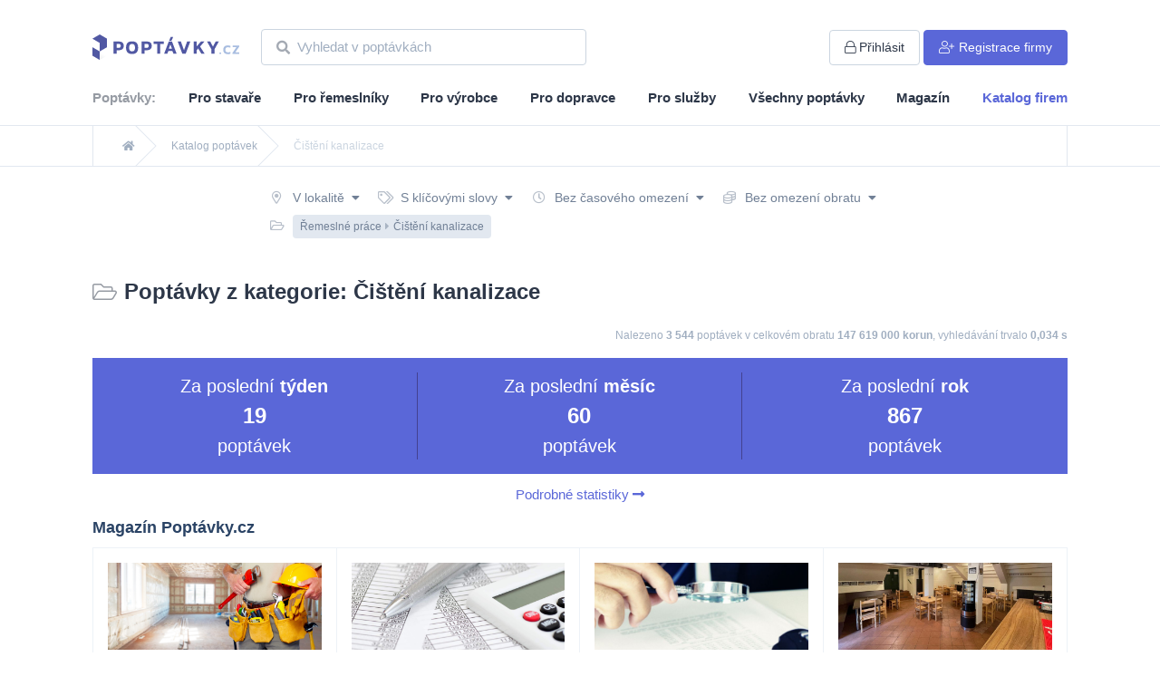

--- FILE ---
content_type: text/html; charset=UTF-8
request_url: https://www.poptavky.cz/poptavky/remeslne-prace/cisteni-kanalizace
body_size: 45844
content:
<!doctype html>
<html lang="cs">
<head>
    <meta charset="UTF-8">
    <meta name="viewport"
          content="width=device-width, user-scalable=no, initial-scale=0.9, maximum-scale=0.9, minimum-scale=0.9">
    <meta http-equiv="X-UA-Compatible" content="ie=edge">
    <title>Čištění kanalizace &bull;Katalog poptávek
        &bull; Poptavky.cz</title>
    <meta name="description"
          content="Monitorujeme pro Vás a kategorizujeme poptávky a veřejné zakázky z nejvýznamnějších zdrojů v oboru Čištění kanalizace.">
    <meta name="csrf-token" content="YZG418xXEol4oc6S0p5Cb06w7CrApMzCOxiPLepq">
    <link rel="stylesheet" href="/css/app.css?id=191962e6ced292f3b376">
    <link rel="stylesheet" href="/css/fontawesome.css?id=13713619566686addc97">
    <link
        rel="preload"
        href="https://fonts.googleapis.com/css?family=Roboto:300,400,700,800|Nunito:300,400,700,900&display=swap&subset=latin-ext"
        as="font"
        crossorigin="anonymous">
    <script>
        const _lang = window._lang = "cs";
        window.captchaSiteKey = '6LcKHvMqAAAAAIsZDpBRxqeNrdtfUfRsJtl6bpYG';
    </script>
    <script src="/js/app.js?id=afbae370873347827e77"></script>
        <meta name=“robots” content=“noindex,nofollow”/>
    <link rel="apple-touch-icon" sizes="180x180" href="/favicons/apple-touch-icon.png">
    <link rel="icon" type="image/png" sizes="32x32" href="/favicons/favicon-32x32.png">
    <link rel="icon" type="image/png" sizes="16x16" href="/favicons/favicon-16x16.png">
    <link rel="manifest" href="/favicons/site.webmanifest">
    <link rel="mask-icon" href="/favicons/safari-pinned-tab.svg" color="#ff0000">
    <meta name="msapplication-TileColor" content="#ffffff">
    <meta name="theme-color" content="#ffffff">
    <!-- Google Tag Manager -->
    <script>(function(w, d, s, l, i) {
            w[l] = w[l] || [];
            w[l].push({
                "gtm.start":
                    new Date().getTime(), event: "gtm.js",
            });
            var f = d.getElementsByTagName(s)[0],
                j = d.createElement(s), dl = l != "dataLayer" ? "&l=" + l : "";
            j.async = true;
            j.src =
                "https://www.googletagmanager.com/gtm.js?id=" + i + dl;
            f.parentNode.insertBefore(j, f);
        })(window, document, "script", "dataLayer", 'GTM-T6F6BZ3');</script>
    <!-- End Google Tag Manager -->
</head>
<body class="h-full">
<!-- Google Tag Manager (noscript) -->
<noscript>
    <iframe src="https://www.googletagmanager.com/ns.html?id=GTM-T6F6BZ3"
            height="0" width="0" style="display:none;visibility:hidden"></iframe>
</noscript>
<!-- End Google Tag Manager (noscript) -->
<div id="app" class="flex flex-col h-full">
     <nav class="top-0 left-0 w-full bg-white z-40 border-b border-gray-300">
    <section>
        <div class="container">
            <div class="flex -mx-6 items-center mt-8 mb-6 flex-col lg:flex-row">
                <a href="https://www.poptavky.cz"
                   class="mb-6 lg:mb-0 font-display uppercase font-bold text-lg px-6 w-210px inline-block">
                    <img src="https://www.poptavky.cz/images/logo_cs.svg" alt="">
                </a>
                <div class="flex flex-1 w-full px-6 lg:px-0 items-center">
                    <div class="flex-1 lg:px-0 px-1">
                                                    <form action="https://www.poptavky.cz/vyhledavani" method="get">
                                <search-autocomplete value=""
                                                     :force-search="true"
                                                     placeholder="Vyhledat v poptávkách"></search-autocomplete>
                            </form>
                                            </div>

                    <ul class="lg:px-6 px-1 text-gray-800 text-sm">
                                                    <li class="inline-block -mr-1">
                                <a href="https://www.poptavky.cz/prihlaseni"
                                   class="px-4 py-2 inline-block rounded-l lg:rounded lg:ml-1 border border-gray-400 hover:bg-gray-400 hover:text-indigo-800">
                                    <i class="fal fa-lock mr-0 lg:mr-1"></i><span
                                        class="lg:inline hidden">Přihlásit</span>
                                </a>
                            </li>
                            <li class="hidden md:inline-block">
                                <a href="https://www.poptavky.cz/registrace"
                                   class="px-4 py-2 inline-block rounded-r lg:rounded lg:ml-1 border bg-indigo-600 text-white border-indigo-600 hover:bg-white hover:text-gray-800 hover:shadow">
                                    <i class="fal fa-user-plus lg:mr-1 mr-0"></i><span
                                        class="lg:inline hidden">Registrace firmy</span>
                                </a>
                            </li>
                                            </ul>
                </div>
                                    <div class="block md:hidden w-full px-6 pt-2 items-center">
                        <a href="https://www.poptavky.cz/registrace"
                           class="px-4 ml-1 py-2 block text-center rounded border bg-indigo-600 text-white border-indigo-600 hover:bg-white hover:text-gray-800 hover:shadow">
                            <i class="fal fa-user-plus mr-1"></i><span
                            >Registrace firmy</span>
                        </a>
                    </div>
                            </div>
        </div>
    </section>
         <section class="mb-3">
    <div class="container hidden lg:block">
        <ul class="text-gray-800 text-base font-semibold flex justify-between relative" style="bottom: -1px;">
            <li class="inline opacity-50">Poptávky:</li>
                            <li class="inline">
                    <a href="https://www.poptavky.cz/pro-stavare"
                       class="pb-1 border-b-4 border-transparent text-base inline-block hover:border-indigo-800">
                        Pro stavaře
                    </a>
                </li>
                            <li class="inline">
                    <a href="https://www.poptavky.cz/pro-remeslniky"
                       class="pb-1 border-b-4 border-transparent text-base inline-block hover:border-indigo-800">
                        Pro řemeslníky
                    </a>
                </li>
                            <li class="inline">
                    <a href="https://www.poptavky.cz/pro-vyrobce"
                       class="pb-1 border-b-4 border-transparent text-base inline-block hover:border-indigo-800">
                        Pro výrobce
                    </a>
                </li>
                            <li class="inline">
                    <a href="https://www.poptavky.cz/pro-dopravce"
                       class="pb-1 border-b-4 border-transparent text-base inline-block hover:border-indigo-800">
                        Pro dopravce
                    </a>
                </li>
                            <li class="inline">
                    <a href="https://www.poptavky.cz/pro-sluzby"
                       class="pb-1 border-b-4 border-transparent text-base inline-block hover:border-indigo-800">
                        Pro služby
                    </a>
                </li>
                            <li class="inline">
                    <a href="https://www.poptavky.cz/vyhledavani"
                       class="pb-1 border-b-4 border-transparent text-base inline-block hover:border-indigo-800">
                        Všechny poptávky
                    </a>
                </li>
            
            <li class="inline">
                <a href="https://www.poptavky.cz/magazin" class="pb-1 border-b-4 border-transparent text-base inline-block hover:border-indigo-800">
                    Magazín
                </a>
            </li>
            <li class="inline">
                <a href="https://www.poptavky.cz/firmy" class="pb-1 border-b-4 border-transparent text-indigo-600 text-base inline-block hover:border-indigo-800">
                    Katalog firem
                </a>
            </li>
        </ul>
    </div>
    <div class="container block lg:hidden">
        <ul class="text-gray-800 text-base font-semibold flex justify-between relative" style="bottom: -1px;">
            <a href="https://www.poptavky.cz/vyhledavani" class="pb-1 border-b-4 border-transparent text-base inline-block hover:border-indigo-800">
                Všechny poptávky
            </a>
            <li class="inline">
                <a href="https://www.poptavky.cz/magazin" class="pb-1 border-b-4 border-transparent text-base inline-block hover:border-indigo-800">
                    Magazín
                </a>
            </li>
            <li class="inline">
                <a href="https://www.poptavky.cz/firmy" class="pb-1 border-b-4 border-transparent text-indigo-600 text-base inline-block hover:border-indigo-800">
                    Katalog firem
                </a>
            </li>
        </ul>
    </div>
</section>
 
</nav>
 
    <div class="flex-1">
        <nav class="bg-white border-b border-gray-300 flex" aria-label="Breadcrumb">
        <div class="container">
            <ol class="max-w-screen-xl w-full mx-auto px-4 flex space-x-4 sm:px-6 lg:px-8 border-l border-r border-gray-300">
                                <li class="flex">
                    <div class="flex items-center">
                        
                                                <a href="/" class=" text-gray-500 hover:text-gray-700 text-xs">
                            <i class="fas fa-home"></i>
                        </a>
                                            </div>
                </li>
                                <li class="flex">
                    <div class="flex items-center">
                                                <svg class="flex-shrink-0 w-6 h-full text-gray-300" viewBox="0 0 24 44" preserveAspectRatio="none" fill="currentColor" xmlns="http://www.w3.org/2000/svg" aria-hidden="true">
                            <path d="M.293 0l22 22-22 22h1.414l22-22-22-22H.293z" />
                        </svg>
                        
                                                <a href="https://www.poptavky.cz/vyhledavani" class="ml-4 text-gray-500 hover:text-gray-700 text-xs">
                            Katalog poptávek
                        </a>
                                            </div>
                </li>
                                <li class="flex">
                    <div class="flex items-center">
                                                <svg class="flex-shrink-0 w-6 h-full text-gray-300" viewBox="0 0 24 44" preserveAspectRatio="none" fill="currentColor" xmlns="http://www.w3.org/2000/svg" aria-hidden="true">
                            <path d="M.293 0l22 22-22 22h1.414l22-22-22-22H.293z" />
                        </svg>
                        
                                                <span class="ml-4 text-gray-400 text-xs">
                            Čištění kanalizace
                        </span>
                                            </div>
                </li>
                            </ol>
        </div>
    </nav>

            <div class="mt-6">
         <section>
    <div class="container">
        <filters v-cloak
                 lang="cs"
                 url="https://www.poptavky.cz/vyhledavani"
                 :categories="[{&quot;id&quot;:1,&quot;parent_id&quot;:null,&quot;name&quot;:&quot;Auto-Moto&quot;,&quot;slug&quot;:&quot;auto-moto&quot;,&quot;parents&quot;:[]},{&quot;id&quot;:2,&quot;parent_id&quot;:null,&quot;name&quot;:&quot;Bazar&quot;,&quot;slug&quot;:&quot;bazar&quot;,&quot;parents&quot;:[]},{&quot;id&quot;:3,&quot;parent_id&quot;:null,&quot;name&quot;:&quot;Doprava&quot;,&quot;slug&quot;:&quot;doprava&quot;,&quot;parents&quot;:[]},{&quot;id&quot;:4,&quot;parent_id&quot;:null,&quot;name&quot;:&quot;D\u0159evo&quot;,&quot;slug&quot;:&quot;drevo&quot;,&quot;parents&quot;:[]},{&quot;id&quot;:5,&quot;parent_id&quot;:null,&quot;name&quot;:&quot;Elektro&quot;,&quot;slug&quot;:&quot;elektro&quot;,&quot;parents&quot;:[]},{&quot;id&quot;:6,&quot;parent_id&quot;:null,&quot;name&quot;:&quot;N\u00e1bytek&quot;,&quot;slug&quot;:&quot;nabytek&quot;,&quot;parents&quot;:[]},{&quot;id&quot;:8,&quot;parent_id&quot;:null,&quot;name&quot;:&quot;Po\u010d\u00edta\u010de, software&quot;,&quot;slug&quot;:&quot;pocitace-software&quot;,&quot;parents&quot;:[]},{&quot;id&quot;:9,&quot;parent_id&quot;:null,&quot;name&quot;:&quot;Potravin\u00e1\u0159stv\u00ed&quot;,&quot;slug&quot;:&quot;potravinarstvi&quot;,&quot;parents&quot;:[]},{&quot;id&quot;:10,&quot;parent_id&quot;:null,&quot;name&quot;:&quot;Pr\u00e1ce&quot;,&quot;slug&quot;:&quot;prace&quot;,&quot;parents&quot;:[]},{&quot;id&quot;:11,&quot;parent_id&quot;:null,&quot;name&quot;:&quot;Pr\u016fmysl&quot;,&quot;slug&quot;:&quot;prumysl&quot;,&quot;parents&quot;:[]},{&quot;id&quot;:12,&quot;parent_id&quot;:null,&quot;name&quot;:&quot;Reality&quot;,&quot;slug&quot;:&quot;reality&quot;,&quot;parents&quot;:[]},{&quot;id&quot;:13,&quot;parent_id&quot;:null,&quot;name&quot;:&quot;Reklama, tisk&quot;,&quot;slug&quot;:&quot;reklama-tisk&quot;,&quot;parents&quot;:[]},{&quot;id&quot;:14,&quot;parent_id&quot;:null,&quot;name&quot;:&quot;\u0158emesln\u00e9 pr\u00e1ce&quot;,&quot;slug&quot;:&quot;remeslne-prace&quot;,&quot;parents&quot;:[]},{&quot;id&quot;:15,&quot;parent_id&quot;:null,&quot;name&quot;:&quot;Servis&quot;,&quot;slug&quot;:&quot;servis&quot;,&quot;parents&quot;:[]},{&quot;id&quot;:16,&quot;parent_id&quot;:null,&quot;name&quot;:&quot;Slu\u017eby&quot;,&quot;slug&quot;:&quot;sluzby&quot;,&quot;parents&quot;:[]},{&quot;id&quot;:17,&quot;parent_id&quot;:null,&quot;name&quot;:&quot;Stavby (\u010d\u00e1sti)&quot;,&quot;slug&quot;:&quot;stavby-casti&quot;,&quot;parents&quot;:[]},{&quot;id&quot;:18,&quot;parent_id&quot;:null,&quot;name&quot;:&quot;Stavebn\u00ed materi\u00e1l&quot;,&quot;slug&quot;:&quot;stavebni-material&quot;,&quot;parents&quot;:[]},{&quot;id&quot;:19,&quot;parent_id&quot;:null,&quot;name&quot;:&quot;Stavebnictv\u00ed&quot;,&quot;slug&quot;:&quot;stavebnictvi&quot;,&quot;parents&quot;:[]},{&quot;id&quot;:20,&quot;parent_id&quot;:null,&quot;name&quot;:&quot;Stroje&quot;,&quot;slug&quot;:&quot;stroje&quot;,&quot;parents&quot;:[]},{&quot;id&quot;:21,&quot;parent_id&quot;:null,&quot;name&quot;:&quot;Stroj\u00edrenstv\u00ed&quot;,&quot;slug&quot;:&quot;strojirenstvi&quot;,&quot;parents&quot;:[]},{&quot;id&quot;:22,&quot;parent_id&quot;:null,&quot;name&quot;:&quot;Subdod\u00e1vky&quot;,&quot;slug&quot;:&quot;subdodavky&quot;,&quot;parents&quot;:[]},{&quot;id&quot;:23,&quot;parent_id&quot;:null,&quot;name&quot;:&quot;Textil, od\u011bvy&quot;,&quot;slug&quot;:&quot;textil-odevy&quot;,&quot;parents&quot;:[]},{&quot;id&quot;:24,&quot;parent_id&quot;:null,&quot;name&quot;:&quot;Ubytov\u00e1n\u00ed, cestov\u00e1n\u00ed&quot;,&quot;slug&quot;:&quot;ubytovani-cestovani&quot;,&quot;parents&quot;:[]},{&quot;id&quot;:25,&quot;parent_id&quot;:null,&quot;name&quot;:&quot;\u00daklid&quot;,&quot;slug&quot;:&quot;uklid&quot;,&quot;parents&quot;:[]},{&quot;id&quot;:26,&quot;parent_id&quot;:null,&quot;name&quot;:&quot;V\u00fdrobky&quot;,&quot;slug&quot;:&quot;vyrobky&quot;,&quot;parents&quot;:[]},{&quot;id&quot;:27,&quot;parent_id&quot;:null,&quot;name&quot;:&quot;Zem\u011bd\u011blstv\u00ed&quot;,&quot;slug&quot;:&quot;zemedelstvi&quot;,&quot;parents&quot;:[]},{&quot;id&quot;:28,&quot;parent_id&quot;:1,&quot;name&quot;:&quot;Autop\u016fj\u010dovny&quot;,&quot;slug&quot;:&quot;auto-moto\/autopujcovny&quot;,&quot;parents&quot;:[1]},{&quot;id&quot;:29,&quot;parent_id&quot;:1,&quot;name&quot;:&quot;Autoskla&quot;,&quot;slug&quot;:&quot;auto-moto\/autoskla&quot;,&quot;parents&quot;:[1]},{&quot;id&quot;:30,&quot;parent_id&quot;:1,&quot;name&quot;:&quot;Auto\u0161koly&quot;,&quot;slug&quot;:&quot;auto-moto\/autoskoly&quot;,&quot;parents&quot;:[1]},{&quot;id&quot;:31,&quot;parent_id&quot;:1,&quot;name&quot;:&quot;Bazar&quot;,&quot;slug&quot;:&quot;auto-moto\/bazar&quot;,&quot;parents&quot;:[1]},{&quot;id&quot;:32,&quot;parent_id&quot;:1,&quot;name&quot;:&quot;Ekologick\u00e1 likvidace voz\u016f&quot;,&quot;slug&quot;:&quot;auto-moto\/ekologicka-likvidace-vozu&quot;,&quot;parents&quot;:[1]},{&quot;id&quot;:33,&quot;parent_id&quot;:1,&quot;name&quot;:&quot;Leasing, operativn\u00ed leasing&quot;,&quot;slug&quot;:&quot;auto-moto\/leasing-operativni-leasing&quot;,&quot;parents&quot;:[1]},{&quot;id&quot;:34,&quot;parent_id&quot;:1,&quot;name&quot;:&quot;Lod\u011b a motorov\u00e9 \u010dluny&quot;,&quot;slug&quot;:&quot;auto-moto\/lode-a-motorove-cluny&quot;,&quot;parents&quot;:[1]},{&quot;id&quot;:35,&quot;parent_id&quot;:1,&quot;name&quot;:&quot;Mont\u00e1\u017e, servis a revize LPG&quot;,&quot;slug&quot;:&quot;auto-moto\/montaz-servis-a-revize-lpg&quot;,&quot;parents&quot;:[1]},{&quot;id&quot;:36,&quot;parent_id&quot;:1,&quot;name&quot;:&quot;Motocykly, \u010dty\u0159kolky&quot;,&quot;slug&quot;:&quot;auto-moto\/motocykly-ctyrkolky&quot;,&quot;parents&quot;:[1]},{&quot;id&quot;:37,&quot;parent_id&quot;:1,&quot;name&quot;:&quot;Myt\u00ed aut&quot;,&quot;slug&quot;:&quot;auto-moto\/myti-aut&quot;,&quot;parents&quot;:[1]},{&quot;id&quot;:38,&quot;parent_id&quot;:1,&quot;name&quot;:&quot;N\u00e1hradn\u00ed d\u00edly&quot;,&quot;slug&quot;:&quot;auto-moto\/nahradni-dily&quot;,&quot;parents&quot;:[1]},{&quot;id&quot;:39,&quot;parent_id&quot;:1,&quot;name&quot;:&quot;N\u00e1kladn\u00ed auta&quot;,&quot;slug&quot;:&quot;auto-moto\/nakladni-auta&quot;,&quot;parents&quot;:[1]},{&quot;id&quot;:40,&quot;parent_id&quot;:1,&quot;name&quot;:&quot;Oleje, maziva a filtry&quot;,&quot;slug&quot;:&quot;auto-moto\/oleje-maziva-a-filtry&quot;,&quot;parents&quot;:[1]},{&quot;id&quot;:41,&quot;parent_id&quot;:1,&quot;name&quot;:&quot;Osobn\u00ed auta&quot;,&quot;slug&quot;:&quot;auto-moto\/osobni-auta&quot;,&quot;parents&quot;:[1]},{&quot;id&quot;:42,&quot;parent_id&quot;:1,&quot;name&quot;:&quot;Ostatn\u00ed&quot;,&quot;slug&quot;:&quot;auto-moto\/ostatni&quot;,&quot;parents&quot;:[1]},{&quot;id&quot;:43,&quot;parent_id&quot;:1,&quot;name&quot;:&quot;Pneuservis&quot;,&quot;slug&quot;:&quot;auto-moto\/pneuservis&quot;,&quot;parents&quot;:[1]},{&quot;id&quot;:44,&quot;parent_id&quot;:1,&quot;name&quot;:&quot;Prodej pneumatik&quot;,&quot;slug&quot;:&quot;auto-moto\/prodej-pneumatik&quot;,&quot;parents&quot;:[1]},{&quot;id&quot;:45,&quot;parent_id&quot;:1,&quot;name&quot;:&quot;P\u0159\u00edslu\u0161enstv\u00ed&quot;,&quot;slug&quot;:&quot;auto-moto\/prislusenstvi&quot;,&quot;parents&quot;:[1]},{&quot;id&quot;:46,&quot;parent_id&quot;:1,&quot;name&quot;:&quot;P\u0159\u00edv\u011bsn\u00e9 voz\u00edky, karavany&quot;,&quot;slug&quot;:&quot;auto-moto\/privesne-voziky-karavany&quot;,&quot;parents&quot;:[1]},{&quot;id&quot;:47,&quot;parent_id&quot;:1,&quot;name&quot;:&quot;Servis&quot;,&quot;slug&quot;:&quot;auto-moto\/servis&quot;,&quot;parents&quot;:[1]},{&quot;id&quot;:48,&quot;parent_id&quot;:1,&quot;name&quot;:&quot;Slu\u017eby&quot;,&quot;slug&quot;:&quot;auto-moto\/sluzby&quot;,&quot;parents&quot;:[1]},{&quot;id&quot;:49,&quot;parent_id&quot;:1,&quot;name&quot;:&quot;Speci\u00e1ln\u00ed technologick\u00e1 vozidla&quot;,&quot;slug&quot;:&quot;auto-moto\/specialni-technologicka-vozidla&quot;,&quot;parents&quot;:[1]},{&quot;id&quot;:50,&quot;parent_id&quot;:1,&quot;name&quot;:&quot;Ta\u017en\u00e1 za\u0159\u00edzen\u00ed&quot;,&quot;slug&quot;:&quot;auto-moto\/tazna-zarizeni&quot;,&quot;parents&quot;:[1]},{&quot;id&quot;:51,&quot;parent_id&quot;:1,&quot;name&quot;:&quot;U\u017eitkov\u00e1 auta&quot;,&quot;slug&quot;:&quot;auto-moto\/uzitkova-auta&quot;,&quot;parents&quot;:[1]},{&quot;id&quot;:52,&quot;parent_id&quot;:2,&quot;name&quot;:&quot;B\u00edl\u00e1 technika a elektronika&quot;,&quot;slug&quot;:&quot;bazar\/bila-technika-a-elektronika&quot;,&quot;parents&quot;:[2]},{&quot;id&quot;:53,&quot;parent_id&quot;:2,&quot;name&quot;:&quot;D\u0159evo a kovoobr\u00e1b\u011bc\u00ed stroje&quot;,&quot;slug&quot;:&quot;bazar\/drevo-a-kovoobrabeci-stroje&quot;,&quot;parents&quot;:[2]},{&quot;id&quot;:54,&quot;parent_id&quot;:2,&quot;name&quot;:&quot;N\u00e1bytek&quot;,&quot;slug&quot;:&quot;bazar\/nabytek&quot;,&quot;parents&quot;:[2]},{&quot;id&quot;:55,&quot;parent_id&quot;:2,&quot;name&quot;:&quot;Od\u011bvy&quot;,&quot;slug&quot;:&quot;bazar\/odevy&quot;,&quot;parents&quot;:[2]},{&quot;id&quot;:56,&quot;parent_id&quot;:2,&quot;name&quot;:&quot;Ostatn\u00ed&quot;,&quot;slug&quot;:&quot;bazar\/ostatni&quot;,&quot;parents&quot;:[2]},{&quot;id&quot;:57,&quot;parent_id&quot;:2,&quot;name&quot;:&quot;Stavebn\u00ed materi\u00e1l&quot;,&quot;slug&quot;:&quot;bazar\/stavebni-material&quot;,&quot;parents&quot;:[2]},{&quot;id&quot;:58,&quot;parent_id&quot;:2,&quot;name&quot;:&quot;Stavebn\u00ed stroje&quot;,&quot;slug&quot;:&quot;bazar\/stavebni-stroje&quot;,&quot;parents&quot;:[2]},{&quot;id&quot;:59,&quot;parent_id&quot;:2,&quot;name&quot;:&quot;Zahradn\u00ed technika, n\u00e1\u0159ad\u00ed&quot;,&quot;slug&quot;:&quot;bazar\/zahradni-technika-naradi&quot;,&quot;parents&quot;:[2]},{&quot;id&quot;:60,&quot;parent_id&quot;:2,&quot;name&quot;:&quot;Zem\u011bd\u011blsk\u00e9 stroje&quot;,&quot;slug&quot;:&quot;bazar\/zemedelske-stroje&quot;,&quot;parents&quot;:[2]},{&quot;id&quot;:61,&quot;parent_id&quot;:3,&quot;name&quot;:&quot;Autobusov\u00e1&quot;,&quot;slug&quot;:&quot;doprava\/autobusova&quot;,&quot;parents&quot;:[3]},{&quot;id&quot;:62,&quot;parent_id&quot;:3,&quot;name&quot;:&quot;Dopravn\u00ed zna\u010den\u00ed&quot;,&quot;slug&quot;:&quot;doprava\/dopravni-znaceni&quot;,&quot;parents&quot;:[3]},{&quot;id&quot;:63,&quot;parent_id&quot;:3,&quot;name&quot;:&quot;Kontejnerov\u00e1&quot;,&quot;slug&quot;:&quot;doprava\/kontejnerova&quot;,&quot;parents&quot;:[3]},{&quot;id&quot;:64,&quot;parent_id&quot;:3,&quot;name&quot;:&quot;Kur\u00fdrn\u00ed slu\u017eby&quot;,&quot;slug&quot;:&quot;doprava\/kuryrni-sluzby&quot;,&quot;parents&quot;:[3]},{&quot;id&quot;:65,&quot;parent_id&quot;:3,&quot;name&quot;:&quot;Leteck\u00e1&quot;,&quot;slug&quot;:&quot;doprava\/letecka&quot;,&quot;parents&quot;:[3]},{&quot;id&quot;:66,&quot;parent_id&quot;:3,&quot;name&quot;:&quot;Lodn\u00ed&quot;,&quot;slug&quot;:&quot;doprava\/lodni&quot;,&quot;parents&quot;:[3]},{&quot;id&quot;:67,&quot;parent_id&quot;:3,&quot;name&quot;:&quot;Mikrobusov\u00e1&quot;,&quot;slug&quot;:&quot;doprava\/mikrobusova&quot;,&quot;parents&quot;:[3]},{&quot;id&quot;:68,&quot;parent_id&quot;:3,&quot;name&quot;:&quot;N\u00e1kladn\u00ed&quot;,&quot;slug&quot;:&quot;doprava\/nakladni&quot;,&quot;parents&quot;:[3]},{&quot;id&quot;:69,&quot;parent_id&quot;:3,&quot;name&quot;:&quot;Osobn\u00ed&quot;,&quot;slug&quot;:&quot;doprava\/osobni&quot;,&quot;parents&quot;:[3]},{&quot;id&quot;:70,&quot;parent_id&quot;:3,&quot;name&quot;:&quot;Ostatn\u00ed&quot;,&quot;slug&quot;:&quot;doprava\/ostatni&quot;,&quot;parents&quot;:[3]},{&quot;id&quot;:71,&quot;parent_id&quot;:3,&quot;name&quot;:&quot;Potravin\u00e1\u0159sk\u00e9 v\u00fdrobky&quot;,&quot;slug&quot;:&quot;doprava\/potravinarske-vyrobky&quot;,&quot;parents&quot;:[3]},{&quot;id&quot;:72,&quot;parent_id&quot;:3,&quot;name&quot;:&quot;St\u011bhov\u00e1n\u00ed&quot;,&quot;slug&quot;:&quot;doprava\/stehovani&quot;,&quot;parents&quot;:[3]},{&quot;id&quot;:73,&quot;parent_id&quot;:4,&quot;name&quot;:&quot;EURO palety&quot;,&quot;slug&quot;:&quot;drevo\/euro-palety&quot;,&quot;parents&quot;:[4]},{&quot;id&quot;:74,&quot;parent_id&quot;:4,&quot;name&quot;:&quot;Hotov\u00e9 v\u00fdrobky&quot;,&quot;slug&quot;:&quot;drevo\/hotove-vyrobky&quot;,&quot;parents&quot;:[4]},{&quot;id&quot;:75,&quot;parent_id&quot;:4,&quot;name&quot;:&quot;Kulatina&quot;,&quot;slug&quot;:&quot;drevo\/kulatina&quot;,&quot;parents&quot;:[4]},{&quot;id&quot;:76,&quot;parent_id&quot;:4,&quot;name&quot;:&quot;Lamino, p\u0159ekli\u017eka&quot;,&quot;slug&quot;:&quot;drevo\/lamino-preklizka&quot;,&quot;parents&quot;:[4]},{&quot;id&quot;:77,&quot;parent_id&quot;:4,&quot;name&quot;:&quot;Okna&quot;,&quot;slug&quot;:&quot;drevo\/okna&quot;,&quot;parents&quot;:[4]},{&quot;id&quot;:78,&quot;parent_id&quot;:4,&quot;name&quot;:&quot;Ostatn\u00ed&quot;,&quot;slug&quot;:&quot;drevo\/ostatni&quot;,&quot;parents&quot;:[4]},{&quot;id&quot;:79,&quot;parent_id&quot;:4,&quot;name&quot;:&quot;Palivov\u00e9 d\u0159evo&quot;,&quot;slug&quot;:&quot;drevo\/palivove-drevo&quot;,&quot;parents&quot;:[4]},{&quot;id&quot;:80,&quot;parent_id&quot;:4,&quot;name&quot;:&quot;Pelety, peletky a brikety&quot;,&quot;slug&quot;:&quot;drevo\/pelety-peletky-a-brikety&quot;,&quot;parents&quot;:[4]},{&quot;id&quot;:81,&quot;parent_id&quot;:4,&quot;name&quot;:&quot;\u0158ezivo&quot;,&quot;slug&quot;:&quot;drevo\/rezivo&quot;,&quot;parents&quot;:[4]},{&quot;id&quot;:82,&quot;parent_id&quot;:4,&quot;name&quot;:&quot;\u0160t\u011bpka&quot;,&quot;slug&quot;:&quot;drevo\/stepka&quot;,&quot;parents&quot;:[4]},{&quot;id&quot;:83,&quot;parent_id&quot;:4,&quot;name&quot;:&quot;V\u00fdroba na zak\u00e1zku&quot;,&quot;slug&quot;:&quot;drevo\/vyroba-na-zakazku&quot;,&quot;parents&quot;:[4]},{&quot;id&quot;:84,&quot;parent_id&quot;:4,&quot;name&quot;:&quot;Zpracov\u00e1n\u00ed&quot;,&quot;slug&quot;:&quot;drevo\/zpracovani&quot;,&quot;parents&quot;:[4]},{&quot;id&quot;:85,&quot;parent_id&quot;:5,&quot;name&quot;:&quot;Elektrick\u00e9 spot\u0159ebi\u010de&quot;,&quot;slug&quot;:&quot;elektro\/elektricke-spotrebice&quot;,&quot;parents&quot;:[5]},{&quot;id&quot;:86,&quot;parent_id&quot;:5,&quot;name&quot;:&quot;Elektronika&quot;,&quot;slug&quot;:&quot;elektro\/elektronika&quot;,&quot;parents&quot;:[5]},{&quot;id&quot;:87,&quot;parent_id&quot;:5,&quot;name&quot;:&quot;Elektrotechnika&quot;,&quot;slug&quot;:&quot;elektro\/elektrotechnika&quot;,&quot;parents&quot;:[5]},{&quot;id&quot;:88,&quot;parent_id&quot;:5,&quot;name&quot;:&quot;Energetika&quot;,&quot;slug&quot;:&quot;elektro\/energetika&quot;,&quot;parents&quot;:[5]},{&quot;id&quot;:89,&quot;parent_id&quot;:6,&quot;name&quot;:&quot;Dekorativn\u00ed, bytov\u00e9 dopl\u0148ky&quot;,&quot;slug&quot;:&quot;nabytek\/dekorativni-bytove-doplnky&quot;,&quot;parents&quot;:[6]},{&quot;id&quot;:90,&quot;parent_id&quot;:6,&quot;name&quot;:&quot;Dve\u0159e \u2013 vnit\u0159n\u00ed&quot;,&quot;slug&quot;:&quot;nabytek\/dvere-vnitrni&quot;,&quot;parents&quot;:[6]},{&quot;id&quot;:91,&quot;parent_id&quot;:6,&quot;name&quot;:&quot;Hotelov\u00fd, restaura\u010dn\u00ed&quot;,&quot;slug&quot;:&quot;nabytek\/hotelovy-restauracni&quot;,&quot;parents&quot;:[6]},{&quot;id&quot;:92,&quot;parent_id&quot;:6,&quot;name&quot;:&quot;Kancel\u00e1\u0159sk\u00fd&quot;,&quot;slug&quot;:&quot;nabytek\/kancelarsky&quot;,&quot;parents&quot;:[6]},{&quot;id&quot;:93,&quot;parent_id&quot;:6,&quot;name&quot;:&quot;Kov\u00e1n\u00ed&quot;,&quot;slug&quot;:&quot;nabytek\/kovani&quot;,&quot;parents&quot;:[6]},{&quot;id&quot;:94,&quot;parent_id&quot;:6,&quot;name&quot;:&quot;Kovov\u00fd&quot;,&quot;slug&quot;:&quot;nabytek\/kovovy&quot;,&quot;parents&quot;:[6]},{&quot;id&quot;:95,&quot;parent_id&quot;:6,&quot;name&quot;:&quot;Kuchyn\u011b&quot;,&quot;slug&quot;:&quot;nabytek\/kuchyne&quot;,&quot;parents&quot;:[6]},{&quot;id&quot;:96,&quot;parent_id&quot;:6,&quot;name&quot;:&quot;Lustry, lampy, osv\u011btlen\u00ed&quot;,&quot;slug&quot;:&quot;nabytek\/lustry-lampy-osvetleni&quot;,&quot;parents&quot;:[6]},{&quot;id&quot;:97,&quot;parent_id&quot;:6,&quot;name&quot;:&quot;Matrace&quot;,&quot;slug&quot;:&quot;nabytek\/matrace&quot;,&quot;parents&quot;:[6]},{&quot;id&quot;:98,&quot;parent_id&quot;:6,&quot;name&quot;:&quot;Mont\u00e1\u017e a demont\u00e1\u017e&quot;,&quot;slug&quot;:&quot;nabytek\/montaz-a-demontaz&quot;,&quot;parents&quot;:[6]},{&quot;id&quot;:99,&quot;parent_id&quot;:6,&quot;name&quot;:&quot;N\u00e1vrh a realizace interi\u00e9r\u016f&quot;,&quot;slug&quot;:&quot;nabytek\/navrh-a-realizace-interieru&quot;,&quot;parents&quot;:[6]},{&quot;id&quot;:100,&quot;parent_id&quot;:6,&quot;name&quot;:&quot;Ostatn\u00ed&quot;,&quot;slug&quot;:&quot;nabytek\/ostatni&quot;,&quot;parents&quot;:[6]},{&quot;id&quot;:101,&quot;parent_id&quot;:6,&quot;name&quot;:&quot;Postele&quot;,&quot;slug&quot;:&quot;nabytek\/postele&quot;,&quot;parents&quot;:[6]},{&quot;id&quot;:102,&quot;parent_id&quot;:6,&quot;name&quot;:&quot;Seda\u010dky&quot;,&quot;slug&quot;:&quot;nabytek\/sedacky&quot;,&quot;parents&quot;:[6]},{&quot;id&quot;:103,&quot;parent_id&quot;:6,&quot;name&quot;:&quot;Slu\u017eby a restaurov\u00e1n\u00ed&quot;,&quot;slug&quot;:&quot;nabytek\/sluzby-a-restaurovani&quot;,&quot;parents&quot;:[6]},{&quot;id&quot;:104,&quot;parent_id&quot;:6,&quot;name&quot;:&quot;Stoly a \u017eidle&quot;,&quot;slug&quot;:&quot;nabytek\/stoly-a-zidle&quot;,&quot;parents&quot;:[6]},{&quot;id&quot;:105,&quot;parent_id&quot;:6,&quot;name&quot;:&quot;V\u00fdroba - sk\u0159\u00edn\u011b&quot;,&quot;slug&quot;:&quot;nabytek\/vyroba-skrine&quot;,&quot;parents&quot;:[6]},{&quot;id&quot;:106,&quot;parent_id&quot;:6,&quot;name&quot;:&quot;V\u00fdroba na zak\u00e1zku&quot;,&quot;slug&quot;:&quot;nabytek\/vyroba-na-zakazku&quot;,&quot;parents&quot;:[6]},{&quot;id&quot;:107,&quot;parent_id&quot;:6,&quot;name&quot;:&quot;Zahradn\u00ed n\u00e1bytek&quot;,&quot;slug&quot;:&quot;nabytek\/zahradni-nabytek&quot;,&quot;parents&quot;:[6]},{&quot;id&quot;:109,&quot;parent_id&quot;:8,&quot;name&quot;:&quot;Hardware&quot;,&quot;slug&quot;:&quot;pocitace-software\/hardware&quot;,&quot;parents&quot;:[8]},{&quot;id&quot;:110,&quot;parent_id&quot;:8,&quot;name&quot;:&quot;Kancel\u00e1\u0159sk\u00e1 technika a spot\u0159ebn\u00ed materi\u00e1l&quot;,&quot;slug&quot;:&quot;pocitace-software\/kancelarska-technika-a-spotrebni-material&quot;,&quot;parents&quot;:[8]},{&quot;id&quot;:111,&quot;parent_id&quot;:8,&quot;name&quot;:&quot;Nosi\u010de dat&quot;,&quot;slug&quot;:&quot;pocitace-software\/nosice-dat&quot;,&quot;parents&quot;:[8]},{&quot;id&quot;:112,&quot;parent_id&quot;:8,&quot;name&quot;:&quot;Notebooky a hotov\u00e9 sestavy&quot;,&quot;slug&quot;:&quot;pocitace-software\/notebooky-a-hotove-sestavy&quot;,&quot;parents&quot;:[8]},{&quot;id&quot;:113,&quot;parent_id&quot;:8,&quot;name&quot;:&quot;Ostatn\u00ed&quot;,&quot;slug&quot;:&quot;pocitace-software\/ostatni&quot;,&quot;parents&quot;:[8]},{&quot;id&quot;:114,&quot;parent_id&quot;:8,&quot;name&quot;:&quot;Program\u00e1tor&quot;,&quot;slug&quot;:&quot;pocitace-software\/programator&quot;,&quot;parents&quot;:[8]},{&quot;id&quot;:115,&quot;parent_id&quot;:8,&quot;name&quot;:&quot;Registra\u010dn\u00ed pokladny a pokl. syst\u00e9my&quot;,&quot;slug&quot;:&quot;pocitace-software\/registracni-pokladny-a-pokl-systemy&quot;,&quot;parents&quot;:[8]},{&quot;id&quot;:116,&quot;parent_id&quot;:8,&quot;name&quot;:&quot;Servis&quot;,&quot;slug&quot;:&quot;pocitace-software\/servis&quot;,&quot;parents&quot;:[8]},{&quot;id&quot;:117,&quot;parent_id&quot;:8,&quot;name&quot;:&quot;Software&quot;,&quot;slug&quot;:&quot;pocitace-software\/software&quot;,&quot;parents&quot;:[8]},{&quot;id&quot;:118,&quot;parent_id&quot;:8,&quot;name&quot;:&quot;Spr\u00e1va serveru&quot;,&quot;slug&quot;:&quot;pocitace-software\/sprava-serveru&quot;,&quot;parents&quot;:[8]},{&quot;id&quot;:119,&quot;parent_id&quot;:8,&quot;name&quot;:&quot;Telekomunikace&quot;,&quot;slug&quot;:&quot;pocitace-software\/telekomunikace&quot;,&quot;parents&quot;:[8]},{&quot;id&quot;:120,&quot;parent_id&quot;:8,&quot;name&quot;:&quot;V\u00fdroba&quot;,&quot;slug&quot;:&quot;pocitace-software\/vyroba&quot;,&quot;parents&quot;:[8]},{&quot;id&quot;:121,&quot;parent_id&quot;:9,&quot;name&quot;:&quot;Cukr\u00e1\u0159sk\u00e1 v\u00fdroba&quot;,&quot;slug&quot;:&quot;potravinarstvi\/cukrarska-vyroba&quot;,&quot;parents&quot;:[9]},{&quot;id&quot;:122,&quot;parent_id&quot;:9,&quot;name&quot;:&quot;Cukrovinky&quot;,&quot;slug&quot;:&quot;potravinarstvi\/cukrovinky&quot;,&quot;parents&quot;:[9]},{&quot;id&quot;:123,&quot;parent_id&quot;:9,&quot;name&quot;:&quot;Masn\u00e9 v\u00fdrobky&quot;,&quot;slug&quot;:&quot;potravinarstvi\/masne-vyrobky&quot;,&quot;parents&quot;:[9]},{&quot;id&quot;:124,&quot;parent_id&quot;:9,&quot;name&quot;:&quot;Ml\u00e9\u010dn\u00e9 v\u00fdrobky&quot;,&quot;slug&quot;:&quot;potravinarstvi\/mlecne-vyrobky&quot;,&quot;parents&quot;:[9]},{&quot;id&quot;:125,&quot;parent_id&quot;:9,&quot;name&quot;:&quot;N\u00e1poje - alko&quot;,&quot;slug&quot;:&quot;potravinarstvi\/napoje-alko&quot;,&quot;parents&quot;:[9]},{&quot;id&quot;:126,&quot;parent_id&quot;:9,&quot;name&quot;:&quot;N\u00e1poje - nealko&quot;,&quot;slug&quot;:&quot;potravinarstvi\/napoje-nealko&quot;,&quot;parents&quot;:[9]},{&quot;id&quot;:127,&quot;parent_id&quot;:9,&quot;name&quot;:&quot;Oleje&quot;,&quot;slug&quot;:&quot;potravinarstvi\/oleje&quot;,&quot;parents&quot;:[9]},{&quot;id&quot;:128,&quot;parent_id&quot;:9,&quot;name&quot;:&quot;Ostatn\u00ed&quot;,&quot;slug&quot;:&quot;potravinarstvi\/ostatni&quot;,&quot;parents&quot;:[9]},{&quot;id&quot;:129,&quot;parent_id&quot;:9,&quot;name&quot;:&quot;Ovoce a zelenina&quot;,&quot;slug&quot;:&quot;potravinarstvi\/ovoce-a-zelenina&quot;,&quot;parents&quot;:[9]},{&quot;id&quot;:130,&quot;parent_id&quot;:9,&quot;name&quot;:&quot;Pe\u010divo&quot;,&quot;slug&quot;:&quot;potravinarstvi\/pecivo&quot;,&quot;parents&quot;:[9]},{&quot;id&quot;:131,&quot;parent_id&quot;:9,&quot;name&quot;:&quot;V\u00fdroba potravin a lah\u016fdek&quot;,&quot;slug&quot;:&quot;potravinarstvi\/vyroba-potravin-a-lahudek&quot;,&quot;parents&quot;:[9]},{&quot;id&quot;:132,&quot;parent_id&quot;:9,&quot;name&quot;:&quot;Zdrav\u00e1 v\u00fd\u017eiva a dopl\u0148ky&quot;,&quot;slug&quot;:&quot;potravinarstvi\/zdrava-vyziva-a-doplnky&quot;,&quot;parents&quot;:[9]},{&quot;id&quot;:133,&quot;parent_id&quot;:10,&quot;name&quot;:&quot;Popt\u00e1vky pr\u00e1ce&quot;,&quot;slug&quot;:&quot;prace\/poptavky-prace&quot;,&quot;parents&quot;:[10]},{&quot;id&quot;:134,&quot;parent_id&quot;:11,&quot;name&quot;:&quot;Dod\u00e1vky zemn\u00edho plynu&quot;,&quot;slug&quot;:&quot;prumysl\/dodavky-zemniho-plynu&quot;,&quot;parents&quot;:[11]},{&quot;id&quot;:135,&quot;parent_id&quot;:11,&quot;name&quot;:&quot;Chlad\u00edc\u00ed a mraz\u00edc\u00ed za\u0159\u00edzen\u00ed&quot;,&quot;slug&quot;:&quot;prumysl\/chladici-a-mrazici-zarizeni&quot;,&quot;parents&quot;:[11]},{&quot;id&quot;:136,&quot;parent_id&quot;:11,&quot;name&quot;:&quot;Kontejnery&quot;,&quot;slug&quot;:&quot;prumysl\/kontejnery&quot;,&quot;parents&quot;:[11]},{&quot;id&quot;:137,&quot;parent_id&quot;:11,&quot;name&quot;:&quot;Ocelov\u00e9 a plynov\u00e9 l\u00e1hve&quot;,&quot;slug&quot;:&quot;prumysl\/ocelove-a-plynove-lahve&quot;,&quot;parents&quot;:[11]},{&quot;id&quot;:138,&quot;parent_id&quot;:11,&quot;name&quot;:&quot;Ostatn\u00ed&quot;,&quot;slug&quot;:&quot;prumysl\/ostatni&quot;,&quot;parents&quot;:[11]},{&quot;id&quot;:139,&quot;parent_id&quot;:11,&quot;name&quot;:&quot;Pohonn\u00e9 hmoty, biopaliva&quot;,&quot;slug&quot;:&quot;prumysl\/pohonne-hmoty-biopaliva&quot;,&quot;parents&quot;:[11]},{&quot;id&quot;:140,&quot;parent_id&quot;:11,&quot;name&quot;:&quot;Uhl\u00ed&quot;,&quot;slug&quot;:&quot;prumysl\/uhli&quot;,&quot;parents&quot;:[11]},{&quot;id&quot;:141,&quot;parent_id&quot;:12,&quot;name&quot;:&quot;Koup\u011b - byty&quot;,&quot;slug&quot;:&quot;reality\/koupe-byty&quot;,&quot;parents&quot;:[12]},{&quot;id&quot;:142,&quot;parent_id&quot;:12,&quot;name&quot;:&quot;Koup\u011b - gar\u00e1\u017ee a objekty&quot;,&quot;slug&quot;:&quot;reality\/koupe-garaze-a-objekty&quot;,&quot;parents&quot;:[12]},{&quot;id&quot;:143,&quot;parent_id&quot;:12,&quot;name&quot;:&quot;Koup\u011b - chaty a chalupy&quot;,&quot;slug&quot;:&quot;reality\/koupe-chaty-a-chalupy&quot;,&quot;parents&quot;:[12]},{&quot;id&quot;:144,&quot;parent_id&quot;:12,&quot;name&quot;:&quot;Koup\u011b - kancel\u00e1\u0159e a komer\u010dn\u00ed objekty&quot;,&quot;slug&quot;:&quot;reality\/koupe-kancelare-a-komercni-objekty&quot;,&quot;parents&quot;:[12]},{&quot;id&quot;:145,&quot;parent_id&quot;:12,&quot;name&quot;:&quot;Koup\u011b - ostatn\u00ed&quot;,&quot;slug&quot;:&quot;reality\/koupe-ostatni&quot;,&quot;parents&quot;:[12]},{&quot;id&quot;:146,&quot;parent_id&quot;:12,&quot;name&quot;:&quot;Koup\u011b - pozemky a zahrady&quot;,&quot;slug&quot;:&quot;reality\/koupe-pozemky-a-zahrady&quot;,&quot;parents&quot;:[12]},{&quot;id&quot;:147,&quot;parent_id&quot;:12,&quot;name&quot;:&quot;Koup\u011b - rodinn\u00e9 domy a vily&quot;,&quot;slug&quot;:&quot;reality\/koupe-rodinne-domy-a-vily&quot;,&quot;parents&quot;:[12]},{&quot;id&quot;:148,&quot;parent_id&quot;:12,&quot;name&quot;:&quot;Ostatn\u00ed&quot;,&quot;slug&quot;:&quot;reality\/ostatni&quot;,&quot;parents&quot;:[12]},{&quot;id&quot;:149,&quot;parent_id&quot;:12,&quot;name&quot;:&quot;Pron\u00e1jem - byty&quot;,&quot;slug&quot;:&quot;reality\/pronajem-byty&quot;,&quot;parents&quot;:[12]},{&quot;id&quot;:150,&quot;parent_id&quot;:12,&quot;name&quot;:&quot;Pron\u00e1jem - gar\u00e1\u017ee a drobn\u00e9 objekty&quot;,&quot;slug&quot;:&quot;reality\/pronajem-garaze-a-drobne-objekty&quot;,&quot;parents&quot;:[12]},{&quot;id&quot;:151,&quot;parent_id&quot;:12,&quot;name&quot;:&quot;Pron\u00e1jem - chaty a chalupy&quot;,&quot;slug&quot;:&quot;reality\/pronajem-chaty-a-chalupy&quot;,&quot;parents&quot;:[12]},{&quot;id&quot;:152,&quot;parent_id&quot;:12,&quot;name&quot;:&quot;Pron\u00e1jem - kancel\u00e1\u0159e a komer\u010dn\u00ed objekty&quot;,&quot;slug&quot;:&quot;reality\/pronajem-kancelare-a-komercni-objekty&quot;,&quot;parents&quot;:[12]},{&quot;id&quot;:153,&quot;parent_id&quot;:12,&quot;name&quot;:&quot;Pron\u00e1jem - ostatn\u00ed&quot;,&quot;slug&quot;:&quot;reality\/pronajem-ostatni&quot;,&quot;parents&quot;:[12]},{&quot;id&quot;:154,&quot;parent_id&quot;:12,&quot;name&quot;:&quot;Pron\u00e1jem - pozemky a zahrady&quot;,&quot;slug&quot;:&quot;reality\/pronajem-pozemky-a-zahrady&quot;,&quot;parents&quot;:[12]},{&quot;id&quot;:155,&quot;parent_id&quot;:12,&quot;name&quot;:&quot;Pron\u00e1jem - rodinn\u00e9 domy a vily&quot;,&quot;slug&quot;:&quot;reality\/pronajem-rodinne-domy-a-vily&quot;,&quot;parents&quot;:[12]},{&quot;id&quot;:156,&quot;parent_id&quot;:12,&quot;name&quot;:&quot;Prostory - pro \u0161kolen\u00ed&quot;,&quot;slug&quot;:&quot;reality\/prostory-pro-skoleni&quot;,&quot;parents&quot;:[12]},{&quot;id&quot;:157,&quot;parent_id&quot;:13,&quot;name&quot;:&quot;Digit\u00e1ln\u00ed tisk&quot;,&quot;slug&quot;:&quot;reklama-tisk\/digitalni-tisk&quot;,&quot;parents&quot;:[13]},{&quot;id&quot;:158,&quot;parent_id&quot;:13,&quot;name&quot;:&quot;Grafika&quot;,&quot;slug&quot;:&quot;reklama-tisk\/grafika&quot;,&quot;parents&quot;:[13]},{&quot;id&quot;:159,&quot;parent_id&quot;:13,&quot;name&quot;:&quot;Katalogy, \u010dasopisy, bro\u017eury, knihy&quot;,&quot;slug&quot;:&quot;reklama-tisk\/katalogy-casopisy-brozury-knihy&quot;,&quot;parents&quot;:[13]},{&quot;id&quot;:160,&quot;parent_id&quot;:13,&quot;name&quot;:&quot;Let\u00e1ky&quot;,&quot;slug&quot;:&quot;reklama-tisk\/letaky&quot;,&quot;parents&quot;:[13]},{&quot;id&quot;:161,&quot;parent_id&quot;:13,&quot;name&quot;:&quot;Marketing - marketingov\u00e1 komunikace&quot;,&quot;slug&quot;:&quot;reklama-tisk\/marketing-marketingova-komunikace&quot;,&quot;parents&quot;:[13]},{&quot;id&quot;:162,&quot;parent_id&quot;:13,&quot;name&quot;:&quot;Marketing - online&quot;,&quot;slug&quot;:&quot;reklama-tisk\/marketing-online&quot;,&quot;parents&quot;:[13]},{&quot;id&quot;:163,&quot;parent_id&quot;:13,&quot;name&quot;:&quot;Ostatn\u00ed&quot;,&quot;slug&quot;:&quot;reklama-tisk\/ostatni&quot;,&quot;parents&quot;:[13]},{&quot;id&quot;:164,&quot;parent_id&quot;:13,&quot;name&quot;:&quot;Potisk textilu, plast\u016f a p\u0159edm\u011bt\u016f&quot;,&quot;slug&quot;:&quot;reklama-tisk\/potisk-textilu-plastu-a-predmetu&quot;,&quot;parents&quot;:[13]},{&quot;id&quot;:165,&quot;parent_id&quot;:13,&quot;name&quot;:&quot;Reklamn\u00ed agentury&quot;,&quot;slug&quot;:&quot;reklama-tisk\/reklamni-agentury&quot;,&quot;parents&quot;:[13]},{&quot;id&quot;:166,&quot;parent_id&quot;:13,&quot;name&quot;:&quot;Reklamn\u00ed p\u0159edm\u011bty&quot;,&quot;slug&quot;:&quot;reklama-tisk\/reklamni-predmety&quot;,&quot;parents&quot;:[13]},{&quot;id&quot;:167,&quot;parent_id&quot;:13,&quot;name&quot;:&quot;Sv\u011bteln\u00e1 reklama&quot;,&quot;slug&quot;:&quot;reklama-tisk\/svetelna-reklama&quot;,&quot;parents&quot;:[13]},{&quot;id&quot;:168,&quot;parent_id&quot;:13,&quot;name&quot;:&quot;Vazba a zpracov\u00e1n\u00ed tiskovin&quot;,&quot;slug&quot;:&quot;reklama-tisk\/vazba-a-zpracovani-tiskovin&quot;,&quot;parents&quot;:[13]},{&quot;id&quot;:169,&quot;parent_id&quot;:13,&quot;name&quot;:&quot;Velkoform\u00e1tov\u00fd tisk, plak\u00e1ty&quot;,&quot;slug&quot;:&quot;reklama-tisk\/velkoformatovy-tisk-plakaty&quot;,&quot;parents&quot;:[13]},{&quot;id&quot;:170,&quot;parent_id&quot;:13,&quot;name&quot;:&quot;Venkovn\u00ed reklama&quot;,&quot;slug&quot;:&quot;reklama-tisk\/venkovni-reklama&quot;,&quot;parents&quot;:[13]},{&quot;id&quot;:171,&quot;parent_id&quot;:13,&quot;name&quot;:&quot;Vizitky&quot;,&quot;slug&quot;:&quot;reklama-tisk\/vizitky&quot;,&quot;parents&quot;:[13]},{&quot;id&quot;:172,&quot;parent_id&quot;:14,&quot;name&quot;:&quot;Beton\u00e1\u0159i&quot;,&quot;slug&quot;:&quot;remeslne-prace\/betonari&quot;,&quot;parents&quot;:[14]},{&quot;id&quot;:173,&quot;parent_id&quot;:14,&quot;name&quot;:&quot;\u010ci\u0161t\u011bn\u00ed kanalizace&quot;,&quot;slug&quot;:&quot;remeslne-prace\/cisteni-kanalizace&quot;,&quot;parents&quot;:[14]},{&quot;id&quot;:174,&quot;parent_id&quot;:14,&quot;name&quot;:&quot;Dla\u017edi\u010di&quot;,&quot;slug&quot;:&quot;remeslne-prace\/dlazdici&quot;,&quot;parents&quot;:[14]},{&quot;id&quot;:175,&quot;parent_id&quot;:14,&quot;name&quot;:&quot;Elektrik\u00e1\u0159i&quot;,&quot;slug&quot;:&quot;remeslne-prace\/elektrikari&quot;,&quot;parents&quot;:[14]},{&quot;id&quot;:176,&quot;parent_id&quot;:14,&quot;name&quot;:&quot;Hodinov\u00fd man\u017eel&quot;,&quot;slug&quot;:&quot;remeslne-prace\/hodinovy-manzel&quot;,&quot;parents&quot;:[14]},{&quot;id&quot;:177,&quot;parent_id&quot;:14,&quot;name&quot;:&quot;Instalat\u00e9\u0159i&quot;,&quot;slug&quot;:&quot;remeslne-prace\/instalateri&quot;,&quot;parents&quot;:[14]},{&quot;id&quot;:178,&quot;parent_id&quot;:14,&quot;name&quot;:&quot;Izolat\u00e9\u0159i&quot;,&quot;slug&quot;:&quot;remeslne-prace\/izolateri&quot;,&quot;parents&quot;:[14]},{&quot;id&quot;:179,&quot;parent_id&quot;:14,&quot;name&quot;:&quot;Kamen\u00edk, mramor\u00e1\u0159&quot;,&quot;slug&quot;:&quot;remeslne-prace\/kamenik-mramorar&quot;,&quot;parents&quot;:[14]},{&quot;id&quot;:180,&quot;parent_id&quot;:14,&quot;name&quot;:&quot;Klemp\u00ed\u0159i&quot;,&quot;slug&quot;:&quot;remeslne-prace\/klempiri&quot;,&quot;parents&quot;:[14]},{&quot;id&quot;:181,&quot;parent_id&quot;:14,&quot;name&quot;:&quot;Komin\u00edci&quot;,&quot;slug&quot;:&quot;remeslne-prace\/kominici&quot;,&quot;parents&quot;:[14]},{&quot;id&quot;:182,&quot;parent_id&quot;:14,&quot;name&quot;:&quot;Kov\u00e1\u0159i&quot;,&quot;slug&quot;:&quot;remeslne-prace\/kovari&quot;,&quot;parents&quot;:[14]},{&quot;id&quot;:183,&quot;parent_id&quot;:14,&quot;name&quot;:&quot;Le\u0161en\u00e1\u0159i&quot;,&quot;slug&quot;:&quot;remeslne-prace\/lesenari&quot;,&quot;parents&quot;:[14]},{&quot;id&quot;:184,&quot;parent_id&quot;:14,&quot;name&quot;:&quot;Mal\u00ed\u0159i, nat\u011bra\u010di, tapet\u00e1\u0159i&quot;,&quot;slug&quot;:&quot;remeslne-prace\/maliri-nateraci-tapetari&quot;,&quot;parents&quot;:[14]},{&quot;id&quot;:185,&quot;parent_id&quot;:14,&quot;name&quot;:&quot;Mont\u00e1\u017e oken, dve\u0159\u00ed a vrat&quot;,&quot;slug&quot;:&quot;remeslne-prace\/montaz-oken-dveri-a-vrat&quot;,&quot;parents&quot;:[14]},{&quot;id&quot;:186,&quot;parent_id&quot;:14,&quot;name&quot;:&quot;Mont\u00e1\u017ee klimatizac\u00ed&quot;,&quot;slug&quot;:&quot;remeslne-prace\/montaze-klimatizaci&quot;,&quot;parents&quot;:[14]},{&quot;id&quot;:187,&quot;parent_id&quot;:14,&quot;name&quot;:&quot;Obklada\u010di&quot;,&quot;slug&quot;:&quot;remeslne-prace\/obkladaci&quot;,&quot;parents&quot;:[14]},{&quot;id&quot;:188,&quot;parent_id&quot;:14,&quot;name&quot;:&quot;Ostatn\u00ed&quot;,&quot;slug&quot;:&quot;remeslne-prace\/ostatni&quot;,&quot;parents&quot;:[14]},{&quot;id&quot;:189,&quot;parent_id&quot;:14,&quot;name&quot;:&quot;Plyn, voda, topen\u00ed&quot;,&quot;slug&quot;:&quot;remeslne-prace\/plyn-voda-topeni&quot;,&quot;parents&quot;:[14]},{&quot;id&quot;:190,&quot;parent_id&quot;:14,&quot;name&quot;:&quot;Plyna\u0159i&quot;,&quot;slug&quot;:&quot;remeslne-prace\/plynari&quot;,&quot;parents&quot;:[14]},{&quot;id&quot;:191,&quot;parent_id&quot;:14,&quot;name&quot;:&quot;Podlah\u00e1\u0159i&quot;,&quot;slug&quot;:&quot;remeslne-prace\/podlahari&quot;,&quot;parents&quot;:[14]},{&quot;id&quot;:192,&quot;parent_id&quot;:14,&quot;name&quot;:&quot;Pokr\u00fdva\u010di&quot;,&quot;slug&quot;:&quot;remeslne-prace\/pokryvaci&quot;,&quot;parents&quot;:[14]},{&quot;id&quot;:193,&quot;parent_id&quot;:14,&quot;name&quot;:&quot;Renovace oken a dve\u0159\u00ed&quot;,&quot;slug&quot;:&quot;remeslne-prace\/renovace-oken-a-dveri&quot;,&quot;parents&quot;:[14]},{&quot;id&quot;:194,&quot;parent_id&quot;:14,&quot;name&quot;:&quot;Revize - ostatn\u00ed&quot;,&quot;slug&quot;:&quot;remeslne-prace\/revize-ostatni&quot;,&quot;parents&quot;:[14]},{&quot;id&quot;:195,&quot;parent_id&quot;:14,&quot;name&quot;:&quot;Revize elektro&quot;,&quot;slug&quot;:&quot;remeslne-prace\/revize-elektro&quot;,&quot;parents&quot;:[14]},{&quot;id&quot;:196,&quot;parent_id&quot;:14,&quot;name&quot;:&quot;Revize kom\u00edny&quot;,&quot;slug&quot;:&quot;remeslne-prace\/revize-kominy&quot;,&quot;parents&quot;:[14]},{&quot;id&quot;:197,&quot;parent_id&quot;:14,&quot;name&quot;:&quot;Revize kotl\u016f&quot;,&quot;slug&quot;:&quot;remeslne-prace\/revize-kotlu&quot;,&quot;parents&quot;:[14]},{&quot;id&quot;:198,&quot;parent_id&quot;:14,&quot;name&quot;:&quot;Revize plyn&quot;,&quot;slug&quot;:&quot;remeslne-prace\/revize-plyn&quot;,&quot;parents&quot;:[14]},{&quot;id&quot;:199,&quot;parent_id&quot;:14,&quot;name&quot;:&quot;S\u00e1drokarton\u00e1\u0159i&quot;,&quot;slug&quot;:&quot;remeslne-prace\/sadrokartonari&quot;,&quot;parents&quot;:[14]},{&quot;id&quot;:200,&quot;parent_id&quot;:14,&quot;name&quot;:&quot;Sklen\u00e1\u0159i&quot;,&quot;slug&quot;:&quot;remeslne-prace\/sklenari&quot;,&quot;parents&quot;:[14]},{&quot;id&quot;:201,&quot;parent_id&quot;:14,&quot;name&quot;:&quot;Studna\u0159i&quot;,&quot;slug&quot;:&quot;remeslne-prace\/studnari&quot;,&quot;parents&quot;:[14]},{&quot;id&quot;:202,&quot;parent_id&quot;:14,&quot;name&quot;:&quot;Sv\u00e1\u0159e\u010di&quot;,&quot;slug&quot;:&quot;remeslne-prace\/svareci&quot;,&quot;parents&quot;:[14]},{&quot;id&quot;:203,&quot;parent_id&quot;:14,&quot;name&quot;:&quot;\u0160evci, \u010daloun\u00edci&quot;,&quot;slug&quot;:&quot;remeslne-prace\/sevci-calounici&quot;,&quot;parents&quot;:[14]},{&quot;id&quot;:204,&quot;parent_id&quot;:14,&quot;name&quot;:&quot;\u0160tukat\u00e9\u0159i&quot;,&quot;slug&quot;:&quot;remeslne-prace\/stukateri&quot;,&quot;parents&quot;:[14]},{&quot;id&quot;:205,&quot;parent_id&quot;:14,&quot;name&quot;:&quot;Tesa\u0159i&quot;,&quot;slug&quot;:&quot;remeslne-prace\/tesari&quot;,&quot;parents&quot;:[14]},{&quot;id&quot;:206,&quot;parent_id&quot;:14,&quot;name&quot;:&quot;Topen\u00e1\u0159i, kamna\u0159i&quot;,&quot;slug&quot;:&quot;remeslne-prace\/topenari-kamnari&quot;,&quot;parents&quot;:[14]},{&quot;id&quot;:207,&quot;parent_id&quot;:14,&quot;name&quot;:&quot;Truhl\u00e1\u0159i&quot;,&quot;slug&quot;:&quot;remeslne-prace\/truhlari&quot;,&quot;parents&quot;:[14]},{&quot;id&quot;:208,&quot;parent_id&quot;:14,&quot;name&quot;:&quot;V\u00fdkopov\u00e9 pr\u00e1ce&quot;,&quot;slug&quot;:&quot;remeslne-prace\/vykopove-prace&quot;,&quot;parents&quot;:[14]},{&quot;id&quot;:209,&quot;parent_id&quot;:14,&quot;name&quot;:&quot;Zahradn\u00edci&quot;,&quot;slug&quot;:&quot;remeslne-prace\/zahradnici&quot;,&quot;parents&quot;:[14]},{&quot;id&quot;:210,&quot;parent_id&quot;:14,&quot;name&quot;:&quot;Z\u00e1me\u010dn\u00edci a strojn\u00ed z\u00e1me\u010dn\u00edci&quot;,&quot;slug&quot;:&quot;remeslne-prace\/zamecnici-a-strojni-zamecnici&quot;,&quot;parents&quot;:[14]},{&quot;id&quot;:211,&quot;parent_id&quot;:14,&quot;name&quot;:&quot;Zedn\u00edci&quot;,&quot;slug&quot;:&quot;remeslne-prace\/zednici&quot;,&quot;parents&quot;:[14]},{&quot;id&quot;:212,&quot;parent_id&quot;:14,&quot;name&quot;:&quot;\u017daluzie, rolety, mark\u00fdzy&quot;,&quot;slug&quot;:&quot;remeslne-prace\/zaluzie-rolety-markyzy&quot;,&quot;parents&quot;:[14]},{&quot;id&quot;:213,&quot;parent_id&quot;:15,&quot;name&quot;:&quot;B\u00edl\u00e1 technika&quot;,&quot;slug&quot;:&quot;servis\/bila-technika&quot;,&quot;parents&quot;:[15]},{&quot;id&quot;:214,&quot;parent_id&quot;:15,&quot;name&quot;:&quot;Elektrick\u00e9 spot\u0159ebi\u010de&quot;,&quot;slug&quot;:&quot;servis\/elektricke-spotrebice&quot;,&quot;parents&quot;:[15]},{&quot;id&quot;:215,&quot;parent_id&quot;:15,&quot;name&quot;:&quot;Kalibrace, m\u011b\u0159en\u00ed&quot;,&quot;slug&quot;:&quot;servis\/kalibrace-mereni&quot;,&quot;parents&quot;:[15]},{&quot;id&quot;:216,&quot;parent_id&quot;:15,&quot;name&quot;:&quot;N\u00e1\u0159ad\u00ed&quot;,&quot;slug&quot;:&quot;servis\/naradi&quot;,&quot;parents&quot;:[15]},{&quot;id&quot;:217,&quot;parent_id&quot;:15,&quot;name&quot;:&quot;Ostatn\u00ed&quot;,&quot;slug&quot;:&quot;servis\/ostatni&quot;,&quot;parents&quot;:[15]},{&quot;id&quot;:218,&quot;parent_id&quot;:15,&quot;name&quot;:&quot;Stroje - pr\u016fmyslov\u00e9&quot;,&quot;slug&quot;:&quot;servis\/stroje-prumyslove&quot;,&quot;parents&quot;:[15]},{&quot;id&quot;:219,&quot;parent_id&quot;:15,&quot;name&quot;:&quot;Stroje \u2013 textiln\u00ed&quot;,&quot;slug&quot;:&quot;servis\/stroje-textilni&quot;,&quot;parents&quot;:[15]},{&quot;id&quot;:220,&quot;parent_id&quot;:15,&quot;name&quot;:&quot;Stroje \u2013 zahradn\u00ed technika a n\u00e1hradn\u00ed d\u00edly&quot;,&quot;slug&quot;:&quot;servis\/stroje-zahradni-technika-a-nahradni-dily&quot;,&quot;parents&quot;:[15]},{&quot;id&quot;:221,&quot;parent_id&quot;:15,&quot;name&quot;:&quot;Stroje \u2013 zem\u011bd\u011blsk\u00e1 technika&quot;,&quot;slug&quot;:&quot;servis\/stroje-zemedelska-technika&quot;,&quot;parents&quot;:[15]},{&quot;id&quot;:222,&quot;parent_id&quot;:15,&quot;name&quot;:&quot;V\u00fdtahy a servis&quot;,&quot;slug&quot;:&quot;servis\/vytahy-a-servis&quot;,&quot;parents&quot;:[15]},{&quot;id&quot;:223,&quot;parent_id&quot;:16,&quot;name&quot;:&quot;Bezpe\u010dnost, ochrana zdrav\u00ed, BOZP&quot;,&quot;slug&quot;:&quot;sluzby\/bezpecnost-ochrana-zdravi-bozp&quot;,&quot;parents&quot;:[16]},{&quot;id&quot;:224,&quot;parent_id&quot;:16,&quot;name&quot;:&quot;Bezpe\u010dnostn\u00ed, ostraha&quot;,&quot;slug&quot;:&quot;sluzby\/bezpecnostni-ostraha&quot;,&quot;parents&quot;:[16]},{&quot;id&quot;:225,&quot;parent_id&quot;:16,&quot;name&quot;:&quot;\u010calounictv\u00ed&quot;,&quot;slug&quot;:&quot;sluzby\/calounictvi&quot;,&quot;parents&quot;:[16]},{&quot;id&quot;:226,&quot;parent_id&quot;:16,&quot;name&quot;:&quot;Deratizace, dezinsekce, dezinfekce&quot;,&quot;slug&quot;:&quot;sluzby\/deratizace-dezinsekce-dezinfekce&quot;,&quot;parents&quot;:[16]},{&quot;id&quot;:227,&quot;parent_id&quot;:16,&quot;name&quot;:&quot;Distribuce let\u00e1k\u016f&quot;,&quot;slug&quot;:&quot;sluzby\/distribuce-letaku&quot;,&quot;parents&quot;:[16]},{&quot;id&quot;:228,&quot;parent_id&quot;:16,&quot;name&quot;:&quot;Film, video&quot;,&quot;slug&quot;:&quot;sluzby\/film-video&quot;,&quot;parents&quot;:[16]},{&quot;id&quot;:229,&quot;parent_id&quot;:16,&quot;name&quot;:&quot;Finan\u010dn\u00ed slu\u017eby&quot;,&quot;slug&quot;:&quot;sluzby\/financni-sluzby&quot;,&quot;parents&quot;:[16]},{&quot;id&quot;:230,&quot;parent_id&quot;:16,&quot;name&quot;:&quot;Finan\u010dn\u00ed slu\u017eby - hypot\u00e9ky&quot;,&quot;slug&quot;:&quot;sluzby\/financni-sluzby-hypoteky&quot;,&quot;parents&quot;:[16]},{&quot;id&quot;:231,&quot;parent_id&quot;:16,&quot;name&quot;:&quot;Finan\u010dn\u00ed slu\u017eby - investo\u0159i&quot;,&quot;slug&quot;:&quot;sluzby\/financni-sluzby-investori&quot;,&quot;parents&quot;:[16]},{&quot;id&quot;:232,&quot;parent_id&quot;:16,&quot;name&quot;:&quot;Finan\u010dn\u00ed slu\u017eby - p\u016fj\u010dky&quot;,&quot;slug&quot;:&quot;sluzby\/financni-sluzby-pujcky&quot;,&quot;parents&quot;:[16]},{&quot;id&quot;:233,&quot;parent_id&quot;:16,&quot;name&quot;:&quot;Foto, video, kamera&quot;,&quot;slug&quot;:&quot;sluzby\/foto-video-kamera&quot;,&quot;parents&quot;:[16]},{&quot;id&quot;:234,&quot;parent_id&quot;:16,&quot;name&quot;:&quot;Jazykov\u00e9 kurzy&quot;,&quot;slug&quot;:&quot;sluzby\/jazykove-kurzy&quot;,&quot;parents&quot;:[16]},{&quot;id&quot;:235,&quot;parent_id&quot;:16,&quot;name&quot;:&quot;K\u00e1cen\u00ed strom\u016f&quot;,&quot;slug&quot;:&quot;sluzby\/kaceni-stromu&quot;,&quot;parents&quot;:[16]},{&quot;id&quot;:236,&quot;parent_id&quot;:16,&quot;name&quot;:&quot;Korektury, editace&quot;,&quot;slug&quot;:&quot;sluzby\/korektury-editace&quot;,&quot;parents&quot;:[16]},{&quot;id&quot;:237,&quot;parent_id&quot;:16,&quot;name&quot;:&quot;Likvidace odpad\u016f, kontejnery&quot;,&quot;slug&quot;:&quot;sluzby\/likvidace-odpadu-kontejnery&quot;,&quot;parents&quot;:[16]},{&quot;id&quot;:238,&quot;parent_id&quot;:16,&quot;name&quot;:&quot;Not\u00e1\u0159i&quot;,&quot;slug&quot;:&quot;sluzby\/notari&quot;,&quot;parents&quot;:[16]},{&quot;id&quot;:239,&quot;parent_id&quot;:16,&quot;name&quot;:&quot;Ostatn\u00ed&quot;,&quot;slug&quot;:&quot;sluzby\/ostatni&quot;,&quot;parents&quot;:[16]},{&quot;id&quot;:240,&quot;parent_id&quot;:16,&quot;name&quot;:&quot;Ostatn\u00ed kurzy a \u0161kolen\u00ed&quot;,&quot;slug&quot;:&quot;sluzby\/ostatni-kurzy-a-skoleni&quot;,&quot;parents&quot;:[16]},{&quot;id&quot;:241,&quot;parent_id&quot;:16,&quot;name&quot;:&quot;PC kurzy&quot;,&quot;slug&quot;:&quot;sluzby\/pc-kurzy&quot;,&quot;parents&quot;:[16]},{&quot;id&quot;:242,&quot;parent_id&quot;:16,&quot;name&quot;:&quot;Poradenstv\u00ed&quot;,&quot;slug&quot;:&quot;sluzby\/poradenstvi&quot;,&quot;parents&quot;:[16]},{&quot;id&quot;:243,&quot;parent_id&quot;:16,&quot;name&quot;:&quot;Po\u0159\u00e1d\u00e1n\u00ed akc\u00ed, konference&quot;,&quot;slug&quot;:&quot;sluzby\/poradani-akci-konference&quot;,&quot;parents&quot;:[16]},{&quot;id&quot;:244,&quot;parent_id&quot;:16,&quot;name&quot;:&quot;Pr\u00e1delny&quot;,&quot;slug&quot;:&quot;sluzby\/pradelny&quot;,&quot;parents&quot;:[16]},{&quot;id&quot;:245,&quot;parent_id&quot;:16,&quot;name&quot;:&quot;P\u0159ekladatelsk\u00e9 slu\u017eby&quot;,&quot;slug&quot;:&quot;sluzby\/prekladatelske-sluzby&quot;,&quot;parents&quot;:[16]},{&quot;id&quot;:246,&quot;parent_id&quot;:16,&quot;name&quot;:&quot;Rauty a catering&quot;,&quot;slug&quot;:&quot;sluzby\/rauty-a-catering&quot;,&quot;parents&quot;:[16]},{&quot;id&quot;:247,&quot;parent_id&quot;:16,&quot;name&quot;:&quot;Rekvalifika\u010dn\u00ed kurzy&quot;,&quot;slug&quot;:&quot;sluzby\/rekvalifikacni-kurzy&quot;,&quot;parents&quot;:[16]},{&quot;id&quot;:248,&quot;parent_id&quot;:16,&quot;name&quot;:&quot;Rozbory vody&quot;,&quot;slug&quot;:&quot;sluzby\/rozbory-vody&quot;,&quot;parents&quot;:[16]},{&quot;id&quot;:249,&quot;parent_id&quot;:16,&quot;name&quot;:&quot;Spr\u00e1va nemovitost\u00ed&quot;,&quot;slug&quot;:&quot;sluzby\/sprava-nemovitosti&quot;,&quot;parents&quot;:[16]},{&quot;id&quot;:250,&quot;parent_id&quot;:16,&quot;name&quot;:&quot;Svatebn\u00ed agentury&quot;,&quot;slug&quot;:&quot;sluzby\/svatebni-agentury&quot;,&quot;parents&quot;:[16]},{&quot;id&quot;:251,&quot;parent_id&quot;:16,&quot;name&quot;:&quot;Telemarketing&quot;,&quot;slug&quot;:&quot;sluzby\/telemarketing&quot;,&quot;parents&quot;:[16]},{&quot;id&quot;:252,&quot;parent_id&quot;:16,&quot;name&quot;:&quot;Tvorba www str\u00e1nek&quot;,&quot;slug&quot;:&quot;sluzby\/tvorba-www-stranek&quot;,&quot;parents&quot;:[16]},{&quot;id&quot;:253,&quot;parent_id&quot;:16,&quot;name&quot;:&quot;\u00da\u010detn\u00ed slu\u017eby&quot;,&quot;slug&quot;:&quot;sluzby\/ucetni-sluzby&quot;,&quot;parents&quot;:[16]},{&quot;id&quot;:254,&quot;parent_id&quot;:16,&quot;name&quot;:&quot;Vym\u00e1h\u00e1n\u00ed pohled\u00e1vek&quot;,&quot;slug&quot;:&quot;sluzby\/vymahani-pohledavek&quot;,&quot;parents&quot;:[16]},{&quot;id&quot;:255,&quot;parent_id&quot;:16,&quot;name&quot;:&quot;Zahradnictv\u00ed a zahradnick\u00e9 slu\u017eby&quot;,&quot;slug&quot;:&quot;sluzby\/zahradnictvi-a-zahradnicke-sluzby&quot;,&quot;parents&quot;:[16]},{&quot;id&quot;:256,&quot;parent_id&quot;:16,&quot;name&quot;:&quot;Zdravotnictv\u00ed a zdravotnick\u00e9 slu\u017eby&quot;,&quot;slug&quot;:&quot;sluzby\/zdravotnictvi-a-zdravotnicke-sluzby&quot;,&quot;parents&quot;:[16]},{&quot;id&quot;:257,&quot;parent_id&quot;:16,&quot;name&quot;:&quot;Znalci - odhadci - nemovit\u00fd majetek&quot;,&quot;slug&quot;:&quot;sluzby\/znalci-odhadci-nemovity-majetek&quot;,&quot;parents&quot;:[16]},{&quot;id&quot;:258,&quot;parent_id&quot;:16,&quot;name&quot;:&quot;Znalci - odhadci - ostatn\u00ed&quot;,&quot;slug&quot;:&quot;sluzby\/znalci-odhadci-ostatni&quot;,&quot;parents&quot;:[16]},{&quot;id&quot;:259,&quot;parent_id&quot;:17,&quot;name&quot;:&quot;Balkony&quot;,&quot;slug&quot;:&quot;stavby-casti\/balkony&quot;,&quot;parents&quot;:[17]},{&quot;id&quot;:260,&quot;parent_id&quot;:17,&quot;name&quot;:&quot;Baz\u00e9ny&quot;,&quot;slug&quot;:&quot;stavby-casti\/bazeny&quot;,&quot;parents&quot;:[17]},{&quot;id&quot;:261,&quot;parent_id&quot;:17,&quot;name&quot;:&quot;Bytov\u00e1 j\u00e1dra, koupelny&quot;,&quot;slug&quot;:&quot;stavby-casti\/bytova-jadra-koupelny&quot;,&quot;parents&quot;:[17]},{&quot;id&quot;:262,&quot;parent_id&quot;:17,&quot;name&quot;:&quot;Centr\u00e1ln\u00ed vysava\u010de&quot;,&quot;slug&quot;:&quot;stavby-casti\/centralni-vysavace&quot;,&quot;parents&quot;:[17]},{&quot;id&quot;:263,&quot;parent_id&quot;:17,&quot;name&quot;:&quot;\u010cisti\u010dky&quot;,&quot;slug&quot;:&quot;stavby-casti\/cisticky&quot;,&quot;parents&quot;:[17]},{&quot;id&quot;:264,&quot;parent_id&quot;:17,&quot;name&quot;:&quot;\u010ci\u0161t\u011bn\u00ed fas\u00e1d&quot;,&quot;slug&quot;:&quot;stavby-casti\/cisteni-fasad&quot;,&quot;parents&quot;:[17]},{&quot;id&quot;:265,&quot;parent_id&quot;:17,&quot;name&quot;:&quot;D\u011btsk\u00e1 h\u0159i\u0161t\u011b&quot;,&quot;slug&quot;:&quot;stavby-casti\/detska-hriste&quot;,&quot;parents&quot;:[17]},{&quot;id&quot;:266,&quot;parent_id&quot;:17,&quot;name&quot;:&quot;Domovn\u00ed zvonky a schr\u00e1nky&quot;,&quot;slug&quot;:&quot;stavby-casti\/domovni-zvonky-a-schranky&quot;,&quot;parents&quot;:[17]},{&quot;id&quot;:267,&quot;parent_id&quot;:17,&quot;name&quot;:&quot;Fas\u00e1dy, om\u00edtky&quot;,&quot;slug&quot;:&quot;stavby-casti\/fasady-omitky&quot;,&quot;parents&quot;:[17]},{&quot;id&quot;:268,&quot;parent_id&quot;:17,&quot;name&quot;:&quot;Gabiony&quot;,&quot;slug&quot;:&quot;stavby-casti\/gabiony&quot;,&quot;parents&quot;:[17]},{&quot;id&quot;:269,&quot;parent_id&quot;:17,&quot;name&quot;:&quot;Gar\u00e1\u017ee, d\u00edlny&quot;,&quot;slug&quot;:&quot;stavby-casti\/garaze-dilny&quot;,&quot;parents&quot;:[17]},{&quot;id&quot;:270,&quot;parent_id&quot;:17,&quot;name&quot;:&quot;Hromosvody&quot;,&quot;slug&quot;:&quot;stavby-casti\/hromosvody&quot;,&quot;parents&quot;:[17]},{&quot;id&quot;:271,&quot;parent_id&quot;:17,&quot;name&quot;:&quot;Kamenn\u00fd koberec&quot;,&quot;slug&quot;:&quot;stavby-casti\/kamenny-koberec&quot;,&quot;parents&quot;:[17]},{&quot;id&quot;:272,&quot;parent_id&quot;:17,&quot;name&quot;:&quot;Kanalizace, odpady&quot;,&quot;slug&quot;:&quot;stavby-casti\/kanalizace-odpady&quot;,&quot;parents&quot;:[17]},{&quot;id&quot;:273,&quot;parent_id&quot;:17,&quot;name&quot;:&quot;Kom\u00edny&quot;,&quot;slug&quot;:&quot;stavby-casti\/kominy&quot;,&quot;parents&quot;:[17]},{&quot;id&quot;:274,&quot;parent_id&quot;:17,&quot;name&quot;:&quot;Kotle&quot;,&quot;slug&quot;:&quot;stavby-casti\/kotle&quot;,&quot;parents&quot;:[17]},{&quot;id&quot;:275,&quot;parent_id&quot;:17,&quot;name&quot;:&quot;Krby, pece&quot;,&quot;slug&quot;:&quot;stavby-casti\/krby-pece&quot;,&quot;parents&quot;:[17]},{&quot;id&quot;:276,&quot;parent_id&quot;:17,&quot;name&quot;:&quot;Kuchyn\u011b, j\u00eddelny&quot;,&quot;slug&quot;:&quot;stavby-casti\/kuchyne-jidelny&quot;,&quot;parents&quot;:[17]},{&quot;id&quot;:277,&quot;parent_id&quot;:17,&quot;name&quot;:&quot;Lit\u00e9 podlahy&quot;,&quot;slug&quot;:&quot;stavby-casti\/lite-podlahy&quot;,&quot;parents&quot;:[17]},{&quot;id&quot;:278,&quot;parent_id&quot;:17,&quot;name&quot;:&quot;Odhlu\u010dn\u011bn\u00ed prostor&quot;,&quot;slug&quot;:&quot;stavby-casti\/odhlucneni-prostor&quot;,&quot;parents&quot;:[17]},{&quot;id&quot;:279,&quot;parent_id&quot;:17,&quot;name&quot;:&quot;Op\u011brn\u00e9 zdi&quot;,&quot;slug&quot;:&quot;stavby-casti\/operne-zdi&quot;,&quot;parents&quot;:[17]},{&quot;id&quot;:280,&quot;parent_id&quot;:17,&quot;name&quot;:&quot;Ostatn\u00ed&quot;,&quot;slug&quot;:&quot;stavby-casti\/ostatni&quot;,&quot;parents&quot;:[17]},{&quot;id&quot;:281,&quot;parent_id&quot;:17,&quot;name&quot;:&quot;Plechov\u00e9 gar\u00e1\u017ee&quot;,&quot;slug&quot;:&quot;stavby-casti\/plechove-garaze&quot;,&quot;parents&quot;:[17]},{&quot;id&quot;:282,&quot;parent_id&quot;:17,&quot;name&quot;:&quot;Ploty, oplocen\u00ed&quot;,&quot;slug&quot;:&quot;stavby-casti\/ploty-oploceni&quot;,&quot;parents&quot;:[17]},{&quot;id&quot;:283,&quot;parent_id&quot;:17,&quot;name&quot;:&quot;Podlahy&quot;,&quot;slug&quot;:&quot;stavby-casti\/podlahy&quot;,&quot;parents&quot;:[17]},{&quot;id&quot;:284,&quot;parent_id&quot;:17,&quot;name&quot;:&quot;P\u0159\u00edpojky plynu, vody&quot;,&quot;slug&quot;:&quot;stavby-casti\/pripojky-plynu-vody&quot;,&quot;parents&quot;:[17]},{&quot;id&quot;:285,&quot;parent_id&quot;:17,&quot;name&quot;:&quot;P\u0159\u00edstavby&quot;,&quot;slug&quot;:&quot;stavby-casti\/pristavby&quot;,&quot;parents&quot;:[17]},{&quot;id&quot;:286,&quot;parent_id&quot;:17,&quot;name&quot;:&quot;Rekuperace&quot;,&quot;slug&quot;:&quot;stavby-casti\/rekuperace&quot;,&quot;parents&quot;:[17]},{&quot;id&quot;:287,&quot;parent_id&quot;:17,&quot;name&quot;:&quot;Rozvody, instalace&quot;,&quot;slug&quot;:&quot;stavby-casti\/rozvody-instalace&quot;,&quot;parents&quot;:[17]},{&quot;id&quot;:288,&quot;parent_id&quot;:17,&quot;name&quot;:&quot;Sauny&quot;,&quot;slug&quot;:&quot;stavby-casti\/sauny&quot;,&quot;parents&quot;:[17]},{&quot;id&quot;:289,&quot;parent_id&quot;:17,&quot;name&quot;:&quot;Schody&quot;,&quot;slug&quot;:&quot;stavby-casti\/schody&quot;,&quot;parents&quot;:[17]},{&quot;id&quot;:290,&quot;parent_id&quot;:17,&quot;name&quot;:&quot;Sklepn\u00ed k\u00f3je, sklepy&quot;,&quot;slug&quot;:&quot;stavby-casti\/sklepni-koje-sklepy&quot;,&quot;parents&quot;:[17]},{&quot;id&quot;:291,&quot;parent_id&quot;:17,&quot;name&quot;:&quot;Stavebn\u00ed agentury, technick\u00fd dozor&quot;,&quot;slug&quot;:&quot;stavby-casti\/stavebni-agentury-technicky-dozor&quot;,&quot;parents&quot;:[17]},{&quot;id&quot;:292,&quot;parent_id&quot;:17,&quot;name&quot;:&quot;Stropy&quot;,&quot;slug&quot;:&quot;stavby-casti\/stropy&quot;,&quot;parents&quot;:[17]},{&quot;id&quot;:293,&quot;parent_id&quot;:17,&quot;name&quot;:&quot;St\u0159echy, p\u016fdy&quot;,&quot;slug&quot;:&quot;stavby-casti\/strechy-pudy&quot;,&quot;parents&quot;:[17]},{&quot;id&quot;:294,&quot;parent_id&quot;:17,&quot;name&quot;:&quot;Studny&quot;,&quot;slug&quot;:&quot;stavby-casti\/studny&quot;,&quot;parents&quot;:[17]},{&quot;id&quot;:295,&quot;parent_id&quot;:17,&quot;name&quot;:&quot;Terasy&quot;,&quot;slug&quot;:&quot;stavby-casti\/terasy&quot;,&quot;parents&quot;:[17]},{&quot;id&quot;:296,&quot;parent_id&quot;:17,&quot;name&quot;:&quot;Topen\u00ed&quot;,&quot;slug&quot;:&quot;stavby-casti\/topeni&quot;,&quot;parents&quot;:[17]},{&quot;id&quot;:297,&quot;parent_id&quot;:17,&quot;name&quot;:&quot;Vchodov\u00e9 st\u0159\u00ed\u0161ky&quot;,&quot;slug&quot;:&quot;stavby-casti\/vchodove-strisky&quot;,&quot;parents&quot;:[17]},{&quot;id&quot;:298,&quot;parent_id&quot;:17,&quot;name&quot;:&quot;Vykl\u00edzen\u00ed byt\u016f, sklep\u016f, p\u016fd\u2026&quot;,&quot;slug&quot;:&quot;stavby-casti\/vyklizeni-bytu-sklepu-pud&quot;,&quot;parents&quot;:[17]},{&quot;id&quot;:299,&quot;parent_id&quot;:17,&quot;name&quot;:&quot;V\u00fdstavba sportovi\u0161\u0165&quot;,&quot;slug&quot;:&quot;stavby-casti\/vystavba-sportovist&quot;,&quot;parents&quot;:[17]},{&quot;id&quot;:300,&quot;parent_id&quot;:17,&quot;name&quot;:&quot;Vzduchotechnika&quot;,&quot;slug&quot;:&quot;stavby-casti\/vzduchotechnika&quot;,&quot;parents&quot;:[17]},{&quot;id&quot;:301,&quot;parent_id&quot;:17,&quot;name&quot;:&quot;Z\u00e1bradl\u00ed&quot;,&quot;slug&quot;:&quot;stavby-casti\/zabradli&quot;,&quot;parents&quot;:[17]},{&quot;id&quot;:302,&quot;parent_id&quot;:17,&quot;name&quot;:&quot;Zahradn\u00ed domky, p\u0159\u00edst\u0159e\u0161ky, pergoly&quot;,&quot;slug&quot;:&quot;stavby-casti\/zahradni-domky-pristresky-pergoly&quot;,&quot;parents&quot;:[17]},{&quot;id&quot;:303,&quot;parent_id&quot;:17,&quot;name&quot;:&quot;Zahrady (okrasn\u00e9, jez\u00edrka atd.)&quot;,&quot;slug&quot;:&quot;stavby-casti\/zahrady-okrasne-jezirka-atd&quot;,&quot;parents&quot;:[17]},{&quot;id&quot;:304,&quot;parent_id&quot;:17,&quot;name&quot;:&quot;Z\u00e1mkov\u00e1 dla\u017eba&quot;,&quot;slug&quot;:&quot;stavby-casti\/zamkova-dlazba&quot;,&quot;parents&quot;:[17]},{&quot;id&quot;:305,&quot;parent_id&quot;:17,&quot;name&quot;:&quot;Zaskl\u00edv\u00e1n\u00ed lod\u017ei\u00ed a balk\u00f3n\u016f&quot;,&quot;slug&quot;:&quot;stavby-casti\/zasklivani-lodzii-a-balkonu&quot;,&quot;parents&quot;:[17]},{&quot;id&quot;:306,&quot;parent_id&quot;:17,&quot;name&quot;:&quot;Zimn\u00ed zahrady&quot;,&quot;slug&quot;:&quot;stavby-casti\/zimni-zahrady&quot;,&quot;parents&quot;:[17]},{&quot;id&quot;:307,&quot;parent_id&quot;:17,&quot;name&quot;:&quot;\u017dumpy, j\u00edmky&quot;,&quot;slug&quot;:&quot;stavby-casti\/zumpy-jimky&quot;,&quot;parents&quot;:[17]},{&quot;id&quot;:308,&quot;parent_id&quot;:18,&quot;name&quot;:&quot;Asfalt a asfaltov\u00e9 sm\u011bsi&quot;,&quot;slug&quot;:&quot;stavebni-material\/asfalt-a-asfaltove-smesi&quot;,&quot;parents&quot;:[18]},{&quot;id&quot;:309,&quot;parent_id&quot;:18,&quot;name&quot;:&quot;Bedn\u011bn\u00ed&quot;,&quot;slug&quot;:&quot;stavebni-material\/bedneni&quot;,&quot;parents&quot;:[18]},{&quot;id&quot;:310,&quot;parent_id&quot;:18,&quot;name&quot;:&quot;Beton&quot;,&quot;slug&quot;:&quot;stavebni-material\/beton&quot;,&quot;parents&quot;:[18]},{&quot;id&quot;:311,&quot;parent_id&quot;:18,&quot;name&quot;:&quot;Cihly a tv\u00e1rnice&quot;,&quot;slug&quot;:&quot;stavebni-material\/cihly-a-tvarnice&quot;,&quot;parents&quot;:[18]},{&quot;id&quot;:312,&quot;parent_id&quot;:18,&quot;name&quot;:&quot;Dla\u017eba a z\u00e1mkov\u00e1 dla\u017eba&quot;,&quot;slug&quot;:&quot;stavebni-material\/dlazba-a-zamkova-dlazba&quot;,&quot;parents&quot;:[18]},{&quot;id&quot;:313,&quot;parent_id&quot;:18,&quot;name&quot;:&quot;D\u0159evoplast&quot;,&quot;slug&quot;:&quot;stavebni-material\/drevoplast&quot;,&quot;parents&quot;:[18]},{&quot;id&quot;:314,&quot;parent_id&quot;:18,&quot;name&quot;:&quot;Dve\u0159e (bezpe\u010dnostn\u00ed)&quot;,&quot;slug&quot;:&quot;stavebni-material\/dvere-bezpecnostni&quot;,&quot;parents&quot;:[18]},{&quot;id&quot;:315,&quot;parent_id&quot;:18,&quot;name&quot;:&quot;Dve\u0159e (protipo\u017e\u00e1rn\u00ed)&quot;,&quot;slug&quot;:&quot;stavebni-material\/dvere-protipozarni&quot;,&quot;parents&quot;:[18]},{&quot;id&quot;:316,&quot;parent_id&quot;:18,&quot;name&quot;:&quot;Dve\u0159e (venkovn\u00ed)&quot;,&quot;slug&quot;:&quot;stavebni-material\/dvere-venkovni&quot;,&quot;parents&quot;:[18]},{&quot;id&quot;:317,&quot;parent_id&quot;:18,&quot;name&quot;:&quot;Elektromateri\u00e1l&quot;,&quot;slug&quot;:&quot;stavebni-material\/elektromaterial&quot;,&quot;parents&quot;:[18]},{&quot;id&quot;:318,&quot;parent_id&quot;:18,&quot;name&quot;:&quot;Fas\u00e1dy&quot;,&quot;slug&quot;:&quot;stavebni-material\/fasady&quot;,&quot;parents&quot;:[18]},{&quot;id&quot;:319,&quot;parent_id&quot;:18,&quot;name&quot;:&quot;Gabiony&quot;,&quot;slug&quot;:&quot;stavebni-material\/gabiony&quot;,&quot;parents&quot;:[18]},{&quot;id&quot;:320,&quot;parent_id&quot;:18,&quot;name&quot;:&quot;Hlin\u00edkov\u00e1 okna&quot;,&quot;slug&quot;:&quot;stavebni-material\/hlinikova-okna&quot;,&quot;parents&quot;:[18]},{&quot;id&quot;:321,&quot;parent_id&quot;:18,&quot;name&quot;:&quot;Chemie&quot;,&quot;slug&quot;:&quot;stavebni-material\/chemie&quot;,&quot;parents&quot;:[18]},{&quot;id&quot;:322,&quot;parent_id&quot;:18,&quot;name&quot;:&quot;Interi\u00e9rov\u00e1 dla\u017eba a obklady&quot;,&quot;slug&quot;:&quot;stavebni-material\/interierova-dlazba-a-obklady&quot;,&quot;parents&quot;:[18]},{&quot;id&quot;:323,&quot;parent_id&quot;:18,&quot;name&quot;:&quot;Izolace&quot;,&quot;slug&quot;:&quot;stavebni-material\/izolace&quot;,&quot;parents&quot;:[18]},{&quot;id&quot;:324,&quot;parent_id&quot;:18,&quot;name&quot;:&quot;Kamenivo, \u0161t\u011brk, p\u00edsek&quot;,&quot;slug&quot;:&quot;stavebni-material\/kamenivo-sterk-pisek&quot;,&quot;parents&quot;:[18]},{&quot;id&quot;:325,&quot;parent_id&quot;:18,&quot;name&quot;:&quot;Kamenn\u00fd koberec&quot;,&quot;slug&quot;:&quot;stavebni-material\/kamenny-koberec&quot;,&quot;parents&quot;:[18]},{&quot;id&quot;:326,&quot;parent_id&quot;:18,&quot;name&quot;:&quot;Klemp\u00ed\u0159sk\u00e9 prvky&quot;,&quot;slug&quot;:&quot;stavebni-material\/klempirske-prvky&quot;,&quot;parents&quot;:[18]},{&quot;id&quot;:327,&quot;parent_id&quot;:18,&quot;name&quot;:&quot;Kom\u00edny&quot;,&quot;slug&quot;:&quot;stavebni-material\/kominy&quot;,&quot;parents&quot;:[18]},{&quot;id&quot;:328,&quot;parent_id&quot;:18,&quot;name&quot;:&quot;Kovov\u00fd&quot;,&quot;slug&quot;:&quot;stavebni-material\/kovovy&quot;,&quot;parents&quot;:[18]},{&quot;id&quot;:329,&quot;parent_id&quot;:18,&quot;name&quot;:&quot;Le\u0161en\u00ed prodej&quot;,&quot;slug&quot;:&quot;stavebni-material\/leseni-prodej&quot;,&quot;parents&quot;:[18]},{&quot;id&quot;:330,&quot;parent_id&quot;:18,&quot;name&quot;:&quot;Le\u0161en\u00ed p\u016fj\u010dovna&quot;,&quot;slug&quot;:&quot;stavebni-material\/leseni-pujcovna&quot;,&quot;parents&quot;:[18]},{&quot;id&quot;:331,&quot;parent_id&quot;:18,&quot;name&quot;:&quot;Maltov\u00e9 sm\u011bsi, \u0161tuk, cement atd.&quot;,&quot;slug&quot;:&quot;stavebni-material\/maltove-smesi-stuk-cement-atd&quot;,&quot;parents&quot;:[18]},{&quot;id&quot;:332,&quot;parent_id&quot;:18,&quot;name&quot;:&quot;OSB desky&quot;,&quot;slug&quot;:&quot;stavebni-material\/osb-desky&quot;,&quot;parents&quot;:[18]},{&quot;id&quot;:333,&quot;parent_id&quot;:18,&quot;name&quot;:&quot;Ostatn\u00ed&quot;,&quot;slug&quot;:&quot;stavebni-material\/ostatni&quot;,&quot;parents&quot;:[18]},{&quot;id&quot;:334,&quot;parent_id&quot;:18,&quot;name&quot;:&quot;Palubky, prkna&quot;,&quot;slug&quot;:&quot;stavebni-material\/palubky-prkna&quot;,&quot;parents&quot;:[18]},{&quot;id&quot;:335,&quot;parent_id&quot;:18,&quot;name&quot;:&quot;Panely a betonov\u00e9 prvky&quot;,&quot;slug&quot;:&quot;stavebni-material\/panely-a-betonove-prvky&quot;,&quot;parents&quot;:[18]},{&quot;id&quot;:336,&quot;parent_id&quot;:18,&quot;name&quot;:&quot;Plastov\u00e1 okna&quot;,&quot;slug&quot;:&quot;stavebni-material\/plastova-okna&quot;,&quot;parents&quot;:[18]},{&quot;id&quot;:337,&quot;parent_id&quot;:18,&quot;name&quot;:&quot;Ploty&quot;,&quot;slug&quot;:&quot;stavebni-material\/ploty&quot;,&quot;parents&quot;:[18]},{&quot;id&quot;:338,&quot;parent_id&quot;:18,&quot;name&quot;:&quot;Podlahov\u00e9 krytiny&quot;,&quot;slug&quot;:&quot;stavebni-material\/podlahove-krytiny&quot;,&quot;parents&quot;:[18]},{&quot;id&quot;:339,&quot;parent_id&quot;:18,&quot;name&quot;:&quot;Pro d\u0159evostavby&quot;,&quot;slug&quot;:&quot;stavebni-material\/pro-drevostavby&quot;,&quot;parents&quot;:[18]},{&quot;id&quot;:340,&quot;parent_id&quot;:18,&quot;name&quot;:&quot;S\u00e1drokarton&quot;,&quot;slug&quot;:&quot;stavebni-material\/sadrokarton&quot;,&quot;parents&quot;:[18]},{&quot;id&quot;:341,&quot;parent_id&quot;:18,&quot;name&quot;:&quot;Sanit\u00e1rn\u00ed keramika&quot;,&quot;slug&quot;:&quot;stavebni-material\/sanitarni-keramika&quot;,&quot;parents&quot;:[18]},{&quot;id&quot;:342,&quot;parent_id&quot;:18,&quot;name&quot;:&quot;Sanit\u00e1rn\u00ed technika&quot;,&quot;slug&quot;:&quot;stavebni-material\/sanitarni-technika&quot;,&quot;parents&quot;:[18]},{&quot;id&quot;:343,&quot;parent_id&quot;:18,&quot;name&quot;:&quot;S\u00edt\u011b do oken, rolety, \u017ealuzie, mark\u00fdzy&quot;,&quot;slug&quot;:&quot;stavebni-material\/site-do-oken-rolety-zaluzie-markyzy&quot;,&quot;parents&quot;:[18]},{&quot;id&quot;:344,&quot;parent_id&quot;:18,&quot;name&quot;:&quot;Spojovac\u00ed materi\u00e1l&quot;,&quot;slug&quot;:&quot;stavebni-material\/spojovaci-material&quot;,&quot;parents&quot;:[18]},{&quot;id&quot;:345,&quot;parent_id&quot;:18,&quot;name&quot;:&quot;Stavebn\u00ed bu\u0148ky&quot;,&quot;slug&quot;:&quot;stavebni-material\/stavebni-bunky&quot;,&quot;parents&quot;:[18]},{&quot;id&quot;:346,&quot;parent_id&quot;:18,&quot;name&quot;:&quot;Stavebn\u00ed chemie&quot;,&quot;slug&quot;:&quot;stavebni-material\/stavebni-chemie&quot;,&quot;parents&quot;:[18]},{&quot;id&quot;:347,&quot;parent_id&quot;:18,&quot;name&quot;:&quot;Stropn\u00ed konstrukce a krytiny&quot;,&quot;slug&quot;:&quot;stavebni-material\/stropni-konstrukce-a-krytiny&quot;,&quot;parents&quot;:[18]},{&quot;id&quot;:348,&quot;parent_id&quot;:18,&quot;name&quot;:&quot;St\u0159e\u0161n\u00ed krytiny&quot;,&quot;slug&quot;:&quot;stavebni-material\/stresni-krytiny&quot;,&quot;parents&quot;:[18]},{&quot;id&quot;:349,&quot;parent_id&quot;:18,&quot;name&quot;:&quot;St\u0159e\u0161n\u00ed okna a sv\u011btl\u00edky&quot;,&quot;slug&quot;:&quot;stavebni-material\/stresni-okna-a-svetliky&quot;,&quot;parents&quot;:[18]},{&quot;id&quot;:350,&quot;parent_id&quot;:18,&quot;name&quot;:&quot;Voda, plyn, topen\u00ed&quot;,&quot;slug&quot;:&quot;stavebni-material\/voda-plyn-topeni&quot;,&quot;parents&quot;:[18]},{&quot;id&quot;:351,&quot;parent_id&quot;:18,&quot;name&quot;:&quot;Vrata, br\u00e1ny&quot;,&quot;slug&quot;:&quot;stavebni-material\/vrata-brany&quot;,&quot;parents&quot;:[18]},{&quot;id&quot;:352,&quot;parent_id&quot;:18,&quot;name&quot;:&quot;Zemina\/hl\u00edna&quot;,&quot;slug&quot;:&quot;stavebni-material\/zeminahlina&quot;,&quot;parents&quot;:[18]},{&quot;id&quot;:353,&quot;parent_id&quot;:19,&quot;name&quot;:&quot;Architekti&quot;,&quot;slug&quot;:&quot;stavebnictvi\/architekti&quot;,&quot;parents&quot;:[19]},{&quot;id&quot;:354,&quot;parent_id&quot;:19,&quot;name&quot;:&quot;Bourac\u00ed pr\u00e1ce, likvidace staveb&quot;,&quot;slug&quot;:&quot;stavebnictvi\/bouraci-prace-likvidace-staveb&quot;,&quot;parents&quot;:[19]},{&quot;id&quot;:355,&quot;parent_id&quot;:19,&quot;name&quot;:&quot;\u010cerpac\u00ed stanice&quot;,&quot;slug&quot;:&quot;stavebnictvi\/cerpaci-stanice&quot;,&quot;parents&quot;:[19]},{&quot;id&quot;:356,&quot;parent_id&quot;:19,&quot;name&quot;:&quot;Dren\u00e1\u017ee&quot;,&quot;slug&quot;:&quot;stavebnictvi\/drenaze&quot;,&quot;parents&quot;:[19]},{&quot;id&quot;:357,&quot;parent_id&quot;:19,&quot;name&quot;:&quot;D\u0159evostavby&quot;,&quot;slug&quot;:&quot;stavebnictvi\/drevostavby&quot;,&quot;parents&quot;:[19]},{&quot;id&quot;:358,&quot;parent_id&quot;:19,&quot;name&quot;:&quot;Elektroinstala\u010dn\u00ed pr\u00e1ce&quot;,&quot;slug&quot;:&quot;stavebnictvi\/elektroinstalacni-prace&quot;,&quot;parents&quot;:[19]},{&quot;id&quot;:359,&quot;parent_id&quot;:19,&quot;name&quot;:&quot;Elektroprojekty&quot;,&quot;slug&quot;:&quot;stavebnictvi\/elektroprojekty&quot;,&quot;parents&quot;:[19]},{&quot;id&quot;:360,&quot;parent_id&quot;:19,&quot;name&quot;:&quot;Geodetick\u00e9 slu\u017eby&quot;,&quot;slug&quot;:&quot;stavebnictvi\/geodeticke-sluzby&quot;,&quot;parents&quot;:[19]},{&quot;id&quot;:361,&quot;parent_id&quot;:19,&quot;name&quot;:&quot;Geologick\u00e9 pr\u00e1ce&quot;,&quot;slug&quot;:&quot;stavebnictvi\/geologicke-prace&quot;,&quot;parents&quot;:[19]},{&quot;id&quot;:362,&quot;parent_id&quot;:19,&quot;name&quot;:&quot;Haly&quot;,&quot;slug&quot;:&quot;stavebnictvi\/haly&quot;,&quot;parents&quot;:[19]},{&quot;id&quot;:363,&quot;parent_id&quot;:19,&quot;name&quot;:&quot;Hrub\u00e9 stavby&quot;,&quot;slug&quot;:&quot;stavebnictvi\/hrube-stavby&quot;,&quot;parents&quot;:[19]},{&quot;id&quot;:364,&quot;parent_id&quot;:19,&quot;name&quot;:&quot;Hydroizolace&quot;,&quot;slug&quot;:&quot;stavebnictvi\/hydroizolace&quot;,&quot;parents&quot;:[19]},{&quot;id&quot;:365,&quot;parent_id&quot;:19,&quot;name&quot;:&quot;Interi\u00e9rov\u00e9 p\u0159estavby&quot;,&quot;slug&quot;:&quot;stavebnictvi\/interierove-prestavby&quot;,&quot;parents&quot;:[19]},{&quot;id&quot;:366,&quot;parent_id&quot;:19,&quot;name&quot;:&quot;In\u017een\u00fdrsk\u00e9 s\u00edt\u011b&quot;,&quot;slug&quot;:&quot;stavebnictvi\/inzenyrske-site&quot;,&quot;parents&quot;:[19]},{&quot;id&quot;:367,&quot;parent_id&quot;:19,&quot;name&quot;:&quot;In\u017een\u00fdrsk\u00e9 slu\u017eby&quot;,&quot;slug&quot;:&quot;stavebnictvi\/inzenyrske-sluzby&quot;,&quot;parents&quot;:[19]},{&quot;id&quot;:368,&quot;parent_id&quot;:19,&quot;name&quot;:&quot;Izolace a zateplen\u00ed vn\u011bj\u0161\u00ed&quot;,&quot;slug&quot;:&quot;stavebnictvi\/izolace-a-zatepleni-vnejsi&quot;,&quot;parents&quot;:[19]},{&quot;id&quot;:369,&quot;parent_id&quot;:19,&quot;name&quot;:&quot;Izolace a zateplen\u00ed vnit\u0159n\u00ed&quot;,&quot;slug&quot;:&quot;stavebnictvi\/izolace-a-zatepleni-vnitrni&quot;,&quot;parents&quot;:[19]},{&quot;id&quot;:370,&quot;parent_id&quot;:19,&quot;name&quot;:&quot;Je\u0159\u00e1bnick\u00e9 pr\u00e1ce&quot;,&quot;slug&quot;:&quot;stavebnictvi\/jerabnicke-prace&quot;,&quot;parents&quot;:[19]},{&quot;id&quot;:371,&quot;parent_id&quot;:19,&quot;name&quot;:&quot;M\u011bstsk\u00fd mobili\u00e1\u0159&quot;,&quot;slug&quot;:&quot;stavebnictvi\/mestsky-mobiliar&quot;,&quot;parents&quot;:[19]},{&quot;id&quot;:372,&quot;parent_id&quot;:19,&quot;name&quot;:&quot;Mobilheimy&quot;,&quot;slug&quot;:&quot;stavebnictvi\/mobilheimy&quot;,&quot;parents&quot;:[19]},{&quot;id&quot;:373,&quot;parent_id&quot;:19,&quot;name&quot;:&quot;N\u00edzkoenergetick\u00e9 domy&quot;,&quot;slug&quot;:&quot;stavebnictvi\/nizkoenergeticke-domy&quot;,&quot;parents&quot;:[19]},{&quot;id&quot;:374,&quot;parent_id&quot;:19,&quot;name&quot;:&quot;Novostavby - komer\u010dn\u00ed stavby&quot;,&quot;slug&quot;:&quot;stavebnictvi\/novostavby-komercni-stavby&quot;,&quot;parents&quot;:[19]},{&quot;id&quot;:375,&quot;parent_id&quot;:19,&quot;name&quot;:&quot;Novostavby - obytn\u00e9 stavby&quot;,&quot;slug&quot;:&quot;stavebnictvi\/novostavby-obytne-stavby&quot;,&quot;parents&quot;:[19]},{&quot;id&quot;:376,&quot;parent_id&quot;:19,&quot;name&quot;:&quot;Novostavby - pr\u016fmyslov\u00e9 stavby&quot;,&quot;slug&quot;:&quot;stavebnictvi\/novostavby-prumyslove-stavby&quot;,&quot;parents&quot;:[19]},{&quot;id&quot;:377,&quot;parent_id&quot;:19,&quot;name&quot;:&quot;Odvoz odpad\u016f&quot;,&quot;slug&quot;:&quot;stavebnictvi\/odvoz-odpadu&quot;,&quot;parents&quot;:[19]},{&quot;id&quot;:378,&quot;parent_id&quot;:19,&quot;name&quot;:&quot;Ostatn\u00ed&quot;,&quot;slug&quot;:&quot;stavebnictvi\/ostatni&quot;,&quot;parents&quot;:[19]},{&quot;id&quot;:379,&quot;parent_id&quot;:19,&quot;name&quot;:&quot;Projektanti - ostatn\u00ed&quot;,&quot;slug&quot;:&quot;stavebnictvi\/projektanti-ostatni&quot;,&quot;parents&quot;:[19]},{&quot;id&quot;:380,&quot;parent_id&quot;:19,&quot;name&quot;:&quot;Projektanti - pozemn\u00ed stavby&quot;,&quot;slug&quot;:&quot;stavebnictvi\/projektanti-pozemni-stavby&quot;,&quot;parents&quot;:[19]},{&quot;id&quot;:381,&quot;parent_id&quot;:19,&quot;name&quot;:&quot;Projektanti - rekonstrukce&quot;,&quot;slug&quot;:&quot;stavebnictvi\/projektanti-rekonstrukce&quot;,&quot;parents&quot;:[19]},{&quot;id&quot;:382,&quot;parent_id&quot;:19,&quot;name&quot;:&quot;Rekonstrukce&quot;,&quot;slug&quot;:&quot;stavebnictvi\/rekonstrukce&quot;,&quot;parents&quot;:[19]},{&quot;id&quot;:383,&quot;parent_id&quot;:19,&quot;name&quot;:&quot;Revitalizace&quot;,&quot;slug&quot;:&quot;stavebnictvi\/revitalizace&quot;,&quot;parents&quot;:[19]},{&quot;id&quot;:384,&quot;parent_id&quot;:19,&quot;name&quot;:&quot;Rodinn\u00e9 domy&quot;,&quot;slug&quot;:&quot;stavebnictvi\/rodinne-domy&quot;,&quot;parents&quot;:[19]},{&quot;id&quot;:385,&quot;parent_id&quot;:19,&quot;name&quot;:&quot;Silni\u010dn\u00ed stavby&quot;,&quot;slug&quot;:&quot;stavebnictvi\/silnicni-stavby&quot;,&quot;parents&quot;:[19]},{&quot;id&quot;:386,&quot;parent_id&quot;:19,&quot;name&quot;:&quot;Statika staveb&quot;,&quot;slug&quot;:&quot;stavebnictvi\/statika-staveb&quot;,&quot;parents&quot;:[19]},{&quot;id&quot;:387,&quot;parent_id&quot;:19,&quot;name&quot;:&quot;Stavebn\u00ed dozor&quot;,&quot;slug&quot;:&quot;stavebnictvi\/stavebni-dozor&quot;,&quot;parents&quot;:[19]},{&quot;id&quot;:388,&quot;parent_id&quot;:19,&quot;name&quot;:&quot;T\u011bsn\u011bn\u00ed a t\u011bsnic\u00ed materi\u00e1ly&quot;,&quot;slug&quot;:&quot;stavebnictvi\/tesneni-a-tesnici-materialy&quot;,&quot;parents&quot;:[19]},{&quot;id&quot;:389,&quot;parent_id&quot;:19,&quot;name&quot;:&quot;Vodohospod\u00e1\u0159stv\u00ed&quot;,&quot;slug&quot;:&quot;stavebnictvi\/vodohospodarstvi&quot;,&quot;parents&quot;:[19]},{&quot;id&quot;:390,&quot;parent_id&quot;:19,&quot;name&quot;:&quot;Vysu\u0161ov\u00e1n\u00ed zdiva a sanace&quot;,&quot;slug&quot;:&quot;stavebnictvi\/vysusovani-zdiva-a-sanace&quot;,&quot;parents&quot;:[19]},{&quot;id&quot;:391,&quot;parent_id&quot;:19,&quot;name&quot;:&quot;V\u00fd\u0161kov\u00e9 pr\u00e1ce&quot;,&quot;slug&quot;:&quot;stavebnictvi\/vyskove-prace&quot;,&quot;parents&quot;:[19]},{&quot;id&quot;:392,&quot;parent_id&quot;:19,&quot;name&quot;:&quot;Zahradn\u00ed architekti&quot;,&quot;slug&quot;:&quot;stavebnictvi\/zahradni-architekti&quot;,&quot;parents&quot;:[19]},{&quot;id&quot;:393,&quot;parent_id&quot;:19,&quot;name&quot;:&quot;Z\u00e1kladov\u00e9 desky&quot;,&quot;slug&quot;:&quot;stavebnictvi\/zakladove-desky&quot;,&quot;parents&quot;:[19]},{&quot;id&quot;:394,&quot;parent_id&quot;:19,&quot;name&quot;:&quot;Zemn\u00ed pr\u00e1ce&quot;,&quot;slug&quot;:&quot;stavebnictvi\/zemni-prace&quot;,&quot;parents&quot;:[19]},{&quot;id&quot;:395,&quot;parent_id&quot;:20,&quot;name&quot;:&quot;Bal\u00edc\u00ed&quot;,&quot;slug&quot;:&quot;stroje\/balici&quot;,&quot;parents&quot;:[20]},{&quot;id&quot;:396,&quot;parent_id&quot;:20,&quot;name&quot;:&quot;\u010cerpadla - ostatn\u00ed&quot;,&quot;slug&quot;:&quot;stroje\/cerpadla-ostatni&quot;,&quot;parents&quot;:[20]},{&quot;id&quot;:397,&quot;parent_id&quot;:20,&quot;name&quot;:&quot;\u010cerpadla - tepeln\u00e1&quot;,&quot;slug&quot;:&quot;stroje\/cerpadla-tepelna&quot;,&quot;parents&quot;:[20]},{&quot;id&quot;:398,&quot;parent_id&quot;:20,&quot;name&quot;:&quot;\u010cerpadla - vodn\u00ed&quot;,&quot;slug&quot;:&quot;stroje\/cerpadla-vodni&quot;,&quot;parents&quot;:[20]},{&quot;id&quot;:399,&quot;parent_id&quot;:20,&quot;name&quot;:&quot;Dopravn\u00ed syst\u00e9my, dopravn\u00edky&quot;,&quot;slug&quot;:&quot;stroje\/dopravni-systemy-dopravniky&quot;,&quot;parents&quot;:[20]},{&quot;id&quot;:400,&quot;parent_id&quot;:20,&quot;name&quot;:&quot;Elektrocentr\u00e1ly&quot;,&quot;slug&quot;:&quot;stroje\/elektrocentraly&quot;,&quot;parents&quot;:[20]},{&quot;id&quot;:401,&quot;parent_id&quot;:20,&quot;name&quot;:&quot;Elektromotory&quot;,&quot;slug&quot;:&quot;stroje\/elektromotory&quot;,&quot;parents&quot;:[20]},{&quot;id&quot;:402,&quot;parent_id&quot;:20,&quot;name&quot;:&quot;Je\u0159\u00e1by&quot;,&quot;slug&quot;:&quot;stroje\/jeraby&quot;,&quot;parents&quot;:[20]},{&quot;id&quot;:403,&quot;parent_id&quot;:20,&quot;name&quot;:&quot;Lisy&quot;,&quot;slug&quot;:&quot;stroje\/lisy&quot;,&quot;parents&quot;:[20]},{&quot;id&quot;:404,&quot;parent_id&quot;:20,&quot;name&quot;:&quot;Manipula\u010dn\u00ed a skladov\u00e1 technika - prodej&quot;,&quot;slug&quot;:&quot;stroje\/manipulacni-a-skladova-technika-prodej&quot;,&quot;parents&quot;:[20]},{&quot;id&quot;:405,&quot;parent_id&quot;:20,&quot;name&quot;:&quot;Manipula\u010dn\u00ed a skladov\u00e1 technika - p\u016fj\u010dovna&quot;,&quot;slug&quot;:&quot;stroje\/manipulacni-a-skladova-technika-pujcovna&quot;,&quot;parents&quot;:[20]},{&quot;id&quot;:406,&quot;parent_id&quot;:20,&quot;name&quot;:&quot;Manipula\u010dn\u00ed a skladov\u00e1 technika - servis&quot;,&quot;slug&quot;:&quot;stroje\/manipulacni-a-skladova-technika-servis&quot;,&quot;parents&quot;:[20]},{&quot;id&quot;:407,&quot;parent_id&quot;:20,&quot;name&quot;:&quot;Myc\u00ed stroje&quot;,&quot;slug&quot;:&quot;stroje\/myci-stroje&quot;,&quot;parents&quot;:[20]},{&quot;id&quot;:408,&quot;parent_id&quot;:20,&quot;name&quot;:&quot;Na d\u0159evo&quot;,&quot;slug&quot;:&quot;stroje\/na-drevo&quot;,&quot;parents&quot;:[20]},{&quot;id&quot;:409,&quot;parent_id&quot;:20,&quot;name&quot;:&quot;Na kov&quot;,&quot;slug&quot;:&quot;stroje\/na-kov&quot;,&quot;parents&quot;:[20]},{&quot;id&quot;:410,&quot;parent_id&quot;:20,&quot;name&quot;:&quot;N\u00e1hradn\u00ed d\u00edly - ostatn\u00ed&quot;,&quot;slug&quot;:&quot;stroje\/nahradni-dily-ostatni&quot;,&quot;parents&quot;:[20]},{&quot;id&quot;:411,&quot;parent_id&quot;:20,&quot;name&quot;:&quot;N\u00e1hradn\u00ed d\u00edly - pr\u016fmyslov\u00e9&quot;,&quot;slug&quot;:&quot;stroje\/nahradni-dily-prumyslove&quot;,&quot;parents&quot;:[20]},{&quot;id&quot;:412,&quot;parent_id&quot;:20,&quot;name&quot;:&quot;N\u00e1hradn\u00ed d\u00edly - zem\u011bd\u011blsk\u00e1 technika&quot;,&quot;slug&quot;:&quot;stroje\/nahradni-dily-zemedelska-technika&quot;,&quot;parents&quot;:[20]},{&quot;id&quot;:413,&quot;parent_id&quot;:20,&quot;name&quot;:&quot;N\u00e1\u0159ad\u00ed a n\u00e1stroje&quot;,&quot;slug&quot;:&quot;stroje\/naradi-a-nastroje&quot;,&quot;parents&quot;:[20]},{&quot;id&quot;:414,&quot;parent_id&quot;:20,&quot;name&quot;:&quot;N\u00e1stroj\u00e1rny&quot;,&quot;slug&quot;:&quot;stroje\/nastrojarny&quot;,&quot;parents&quot;:[20]},{&quot;id&quot;:415,&quot;parent_id&quot;:20,&quot;name&quot;:&quot;Ostatn\u00ed&quot;,&quot;slug&quot;:&quot;stroje\/ostatni&quot;,&quot;parents&quot;:[20]},{&quot;id&quot;:416,&quot;parent_id&quot;:20,&quot;name&quot;:&quot;Potravin\u00e1\u0159sk\u00e9, gastronomie&quot;,&quot;slug&quot;:&quot;stroje\/potravinarske-gastronomie&quot;,&quot;parents&quot;:[20]},{&quot;id&quot;:417,&quot;parent_id&quot;:20,&quot;name&quot;:&quot;Prodejn\u00ed automat&quot;,&quot;slug&quot;:&quot;stroje\/prodejni-automat&quot;,&quot;parents&quot;:[20]},{&quot;id&quot;:418,&quot;parent_id&quot;:20,&quot;name&quot;:&quot;P\u016fj\u010dovna ostatn\u00ed&quot;,&quot;slug&quot;:&quot;stroje\/pujcovna-ostatni&quot;,&quot;parents&quot;:[20]},{&quot;id&quot;:419,&quot;parent_id&quot;:20,&quot;name&quot;:&quot;P\u016fj\u010dovna stavebn\u00edch stroj\u016f&quot;,&quot;slug&quot;:&quot;stroje\/pujcovna-stavebnich-stroju&quot;,&quot;parents&quot;:[20]},{&quot;id&quot;:420,&quot;parent_id&quot;:20,&quot;name&quot;:&quot;\u0158\u00eddic\u00ed a automatiza\u010dn\u00ed technika&quot;,&quot;slug&quot;:&quot;stroje\/ridici-a-automatizacni-technika&quot;,&quot;parents&quot;:[20]},{&quot;id&quot;:421,&quot;parent_id&quot;:20,&quot;name&quot;:&quot;Stavebn\u00ed&quot;,&quot;slug&quot;:&quot;stroje\/stavebni&quot;,&quot;parents&quot;:[20]},{&quot;id&quot;:422,&quot;parent_id&quot;:20,&quot;name&quot;:&quot;Stavebn\u00ed mechanizace&quot;,&quot;slug&quot;:&quot;stroje\/stavebni-mechanizace&quot;,&quot;parents&quot;:[20]},{&quot;id&quot;:423,&quot;parent_id&quot;:20,&quot;name&quot;:&quot;Textiln\u00ed&quot;,&quot;slug&quot;:&quot;stroje\/textilni&quot;,&quot;parents&quot;:[20]},{&quot;id&quot;:424,&quot;parent_id&quot;:20,&quot;name&quot;:&quot;Tiska\u0159sk\u00e9&quot;,&quot;slug&quot;:&quot;stroje\/tiskarske&quot;,&quot;parents&quot;:[20]},{&quot;id&quot;:425,&quot;parent_id&quot;:20,&quot;name&quot;:&quot;V\u00e1hy&quot;,&quot;slug&quot;:&quot;stroje\/vahy&quot;,&quot;parents&quot;:[20]},{&quot;id&quot;:426,&quot;parent_id&quot;:20,&quot;name&quot;:&quot;Vybaven\u00ed pro autod\u00edlny&quot;,&quot;slug&quot;:&quot;stroje\/vybaveni-pro-autodilny&quot;,&quot;parents&quot;:[20]},{&quot;id&quot;:427,&quot;parent_id&quot;:20,&quot;name&quot;:&quot;V\u00fdroba stroj\u016f&quot;,&quot;slug&quot;:&quot;stroje\/vyroba-stroju&quot;,&quot;parents&quot;:[20]},{&quot;id&quot;:428,&quot;parent_id&quot;:20,&quot;name&quot;:&quot;Zahradn\u00ed&quot;,&quot;slug&quot;:&quot;stroje\/zahradni&quot;,&quot;parents&quot;:[20]},{&quot;id&quot;:429,&quot;parent_id&quot;:20,&quot;name&quot;:&quot;Zem\u011bd\u011blsk\u00e9&quot;,&quot;slug&quot;:&quot;stroje\/zemedelske&quot;,&quot;parents&quot;:[20]},{&quot;id&quot;:430,&quot;parent_id&quot;:21,&quot;name&quot;:&quot;Brou\u0161en\u00ed&quot;,&quot;slug&quot;:&quot;strojirenstvi\/brouseni&quot;,&quot;parents&quot;:[21]},{&quot;id&quot;:431,&quot;parent_id&quot;:21,&quot;name&quot;:&quot;CNC obr\u00e1b\u011bn\u00ed&quot;,&quot;slug&quot;:&quot;strojirenstvi\/cnc-obrabeni&quot;,&quot;parents&quot;:[21]},{&quot;id&quot;:432,&quot;parent_id&quot;:21,&quot;name&quot;:&quot;Dr\u00e1ty&quot;,&quot;slug&quot;:&quot;strojirenstvi\/draty&quot;,&quot;parents&quot;:[21]},{&quot;id&quot;:433,&quot;parent_id&quot;:21,&quot;name&quot;:&quot;Fr\u00e9zov\u00e1n\u00ed&quot;,&quot;slug&quot;:&quot;strojirenstvi\/frezovani&quot;,&quot;parents&quot;:[21]},{&quot;id&quot;:434,&quot;parent_id&quot;:21,&quot;name&quot;:&quot;Galvanotechnika, povrchov\u00e9 \u00fapravy&quot;,&quot;slug&quot;:&quot;strojirenstvi\/galvanotechnika-povrchove-upravy&quot;,&quot;parents&quot;:[21]},{&quot;id&quot;:435,&quot;parent_id&quot;:21,&quot;name&quot;:&quot;Hutn\u00ed materi\u00e1l (profily, plechy, trubky aj.)&quot;,&quot;slug&quot;:&quot;strojirenstvi\/hutni-material-profily-plechy-trubky-aj&quot;,&quot;parents&quot;:[21]},{&quot;id&quot;:436,&quot;parent_id&quot;:21,&quot;name&quot;:&quot;Hydraulika&quot;,&quot;slug&quot;:&quot;strojirenstvi\/hydraulika&quot;,&quot;parents&quot;:[21]},{&quot;id&quot;:437,&quot;parent_id&quot;:21,&quot;name&quot;:&quot;Kovov\u00e9 konstrukce&quot;,&quot;slug&quot;:&quot;strojirenstvi\/kovove-konstrukce&quot;,&quot;parents&quot;:[21]},{&quot;id&quot;:438,&quot;parent_id&quot;:21,&quot;name&quot;:&quot;Kovov\u00fdroba - mont\u00e1\u017e&quot;,&quot;slug&quot;:&quot;strojirenstvi\/kovovyroba-montaz&quot;,&quot;parents&quot;:[21]},{&quot;id&quot;:439,&quot;parent_id&quot;:21,&quot;name&quot;:&quot;Kovov\u00fdroba, nerez&quot;,&quot;slug&quot;:&quot;strojirenstvi\/kovovyroba-nerez&quot;,&quot;parents&quot;:[21]},{&quot;id&quot;:440,&quot;parent_id&quot;:21,&quot;name&quot;:&quot;Ostatn\u00ed&quot;,&quot;slug&quot;:&quot;strojirenstvi\/ostatni&quot;,&quot;parents&quot;:[21]},{&quot;id&quot;:441,&quot;parent_id&quot;:21,&quot;name&quot;:&quot;Skladov\u00e9 syst\u00e9my, reg\u00e1ly&quot;,&quot;slug&quot;:&quot;strojirenstvi\/skladove-systemy-regaly&quot;,&quot;parents&quot;:[21]},{&quot;id&quot;:442,&quot;parent_id&quot;:21,&quot;name&quot;:&quot;Sl\u00e9v\u00e1renstv\u00ed&quot;,&quot;slug&quot;:&quot;strojirenstvi\/slevarenstvi&quot;,&quot;parents&quot;:[21]},{&quot;id&quot;:443,&quot;parent_id&quot;:21,&quot;name&quot;:&quot;Soustru\u017een\u00ed&quot;,&quot;slug&quot;:&quot;strojirenstvi\/soustruzeni&quot;,&quot;parents&quot;:[21]},{&quot;id&quot;:444,&quot;parent_id&quot;:21,&quot;name&quot;:&quot;Technick\u00e9 kreslen\u00ed&quot;,&quot;slug&quot;:&quot;strojirenstvi\/technicke-kresleni&quot;,&quot;parents&quot;:[21]},{&quot;id&quot;:445,&quot;parent_id&quot;:21,&quot;name&quot;:&quot;Zbran\u011b a st\u0159elivo&quot;,&quot;slug&quot;:&quot;strojirenstvi\/zbrane-a-strelivo&quot;,&quot;parents&quot;:[21]},{&quot;id&quot;:446,&quot;parent_id&quot;:22,&quot;name&quot;:&quot;Dla\u017edi\u010di&quot;,&quot;slug&quot;:&quot;subdodavky\/dlazdici&quot;,&quot;parents&quot;:[22]},{&quot;id&quot;:447,&quot;parent_id&quot;:22,&quot;name&quot;:&quot;Instalat\u00e9rsk\u00e9 pr\u00e1ce&quot;,&quot;slug&quot;:&quot;subdodavky\/instalaterske-prace&quot;,&quot;parents&quot;:[22]},{&quot;id&quot;:448,&quot;parent_id&quot;:22,&quot;name&quot;:&quot;Mal\u00ed\u0159i, nat\u011bra\u010di, tapet\u00e1\u0159i&quot;,&quot;slug&quot;:&quot;subdodavky\/maliri-nateraci-tapetari&quot;,&quot;parents&quot;:[22]},{&quot;id&quot;:449,&quot;parent_id&quot;:22,&quot;name&quot;:&quot;Mont\u00e1\u017e oken, dve\u0159\u00ed a vrat&quot;,&quot;slug&quot;:&quot;subdodavky\/montaz-oken-dveri-a-vrat&quot;,&quot;parents&quot;:[22]},{&quot;id&quot;:450,&quot;parent_id&quot;:22,&quot;name&quot;:&quot;Obkladov\u00e9 pr\u00e1ce vnit\u0159n\u00ed, vn\u011bj\u0161\u00ed&quot;,&quot;slug&quot;:&quot;subdodavky\/obkladove-prace-vnitrni-vnejsi&quot;,&quot;parents&quot;:[22]},{&quot;id&quot;:451,&quot;parent_id&quot;:22,&quot;name&quot;:&quot;Podlah\u00e1\u0159i&quot;,&quot;slug&quot;:&quot;subdodavky\/podlahari&quot;,&quot;parents&quot;:[22]},{&quot;id&quot;:452,&quot;parent_id&quot;:22,&quot;name&quot;:&quot;Pokr\u00fdva\u010dsk\u00e9 a le\u0161en\u00e1\u0159sk\u00e9 pr\u00e1ce&quot;,&quot;slug&quot;:&quot;subdodavky\/pokryvacske-a-lesenarske-prace&quot;,&quot;parents&quot;:[22]},{&quot;id&quot;:453,&quot;parent_id&quot;:22,&quot;name&quot;:&quot;Pr\u00e1ce elektro&quot;,&quot;slug&quot;:&quot;subdodavky\/prace-elektro&quot;,&quot;parents&quot;:[22]},{&quot;id&quot;:454,&quot;parent_id&quot;:22,&quot;name&quot;:&quot;Stavebn\u00ed pr\u00e1ce&quot;,&quot;slug&quot;:&quot;subdodavky\/stavebni-prace&quot;,&quot;parents&quot;:[22]},{&quot;id&quot;:455,&quot;parent_id&quot;:22,&quot;name&quot;:&quot;Voda, plyn, topen\u00ed&quot;,&quot;slug&quot;:&quot;subdodavky\/voda-plyn-topeni&quot;,&quot;parents&quot;:[22]},{&quot;id&quot;:456,&quot;parent_id&quot;:22,&quot;name&quot;:&quot;Zedn\u00edk&quot;,&quot;slug&quot;:&quot;subdodavky\/zednik&quot;,&quot;parents&quot;:[22]},{&quot;id&quot;:457,&quot;parent_id&quot;:23,&quot;name&quot;:&quot;Bytov\u00fd (a hotelov\u00fd) textil&quot;,&quot;slug&quot;:&quot;textil-odevy\/bytovy-a-hotelovy-textil&quot;,&quot;parents&quot;:[23]},{&quot;id&quot;:458,&quot;parent_id&quot;:23,&quot;name&quot;:&quot;\u010calounick\u00fd materi\u00e1l&quot;,&quot;slug&quot;:&quot;textil-odevy\/calounicky-material&quot;,&quot;parents&quot;:[23]},{&quot;id&quot;:459,&quot;parent_id&quot;:23,&quot;name&quot;:&quot;D\u00e1msk\u00e9 od\u011bvy&quot;,&quot;slug&quot;:&quot;textil-odevy\/damske-odevy&quot;,&quot;parents&quot;:[23]},{&quot;id&quot;:460,&quot;parent_id&quot;:23,&quot;name&quot;:&quot;D\u011btsk\u00e9 od\u011bvy&quot;,&quot;slug&quot;:&quot;textil-odevy\/detske-odevy&quot;,&quot;parents&quot;:[23]},{&quot;id&quot;:461,&quot;parent_id&quot;:23,&quot;name&quot;:&quot;Koberce&quot;,&quot;slug&quot;:&quot;textil-odevy\/koberce&quot;,&quot;parents&quot;:[23]},{&quot;id&quot;:462,&quot;parent_id&quot;:23,&quot;name&quot;:&quot;Obuv&quot;,&quot;slug&quot;:&quot;textil-odevy\/obuv&quot;,&quot;parents&quot;:[23]},{&quot;id&quot;:463,&quot;parent_id&quot;:23,&quot;name&quot;:&quot;Ostatn\u00ed&quot;,&quot;slug&quot;:&quot;textil-odevy\/ostatni&quot;,&quot;parents&quot;:[23]},{&quot;id&quot;:464,&quot;parent_id&quot;:23,&quot;name&quot;:&quot;P\u00e1nsk\u00e9 od\u011bvy&quot;,&quot;slug&quot;:&quot;textil-odevy\/panske-odevy&quot;,&quot;parents&quot;:[23]},{&quot;id&quot;:465,&quot;parent_id&quot;:23,&quot;name&quot;:&quot;Pracovn\u00ed (rukavice, mont\u00e9rky, atd.) od\u011bvy&quot;,&quot;slug&quot;:&quot;textil-odevy\/pracovni-rukavice-monterky-atd-odevy&quot;,&quot;parents&quot;:[23]},{&quot;id&quot;:466,&quot;parent_id&quot;:23,&quot;name&quot;:&quot;Pro od\u011bvy&quot;,&quot;slug&quot;:&quot;textil-odevy\/pro-odevy&quot;,&quot;parents&quot;:[23]},{&quot;id&quot;:467,&quot;parent_id&quot;:23,&quot;name&quot;:&quot;Sportovn\u00ed od\u011bvy (outdoor)&quot;,&quot;slug&quot;:&quot;textil-odevy\/sportovni-odevy-outdoor&quot;,&quot;parents&quot;:[23]},{&quot;id&quot;:468,&quot;parent_id&quot;:23,&quot;name&quot;:&quot;Tkanina&quot;,&quot;slug&quot;:&quot;textil-odevy\/tkanina&quot;,&quot;parents&quot;:[23]},{&quot;id&quot;:469,&quot;parent_id&quot;:23,&quot;name&quot;:&quot;Velkoobchody&quot;,&quot;slug&quot;:&quot;textil-odevy\/velkoobchody&quot;,&quot;parents&quot;:[23]},{&quot;id&quot;:470,&quot;parent_id&quot;:23,&quot;name&quot;:&quot;V\u00fdroba na zak\u00e1zku&quot;,&quot;slug&quot;:&quot;textil-odevy\/vyroba-na-zakazku&quot;,&quot;parents&quot;:[23]},{&quot;id&quot;:471,&quot;parent_id&quot;:23,&quot;name&quot;:&quot;V\u00fdroba na zak\u00e1zku, krej\u010d\u00ed&quot;,&quot;slug&quot;:&quot;textil-odevy\/vyroba-na-zakazku-krejci&quot;,&quot;parents&quot;:[23]},{&quot;id&quot;:472,&quot;parent_id&quot;:24,&quot;name&quot;:&quot;\u010cesk\u00e1 republika - hotely&quot;,&quot;slug&quot;:&quot;ubytovani-cestovani\/ceska-republika-hotely&quot;,&quot;parents&quot;:[24]},{&quot;id&quot;:473,&quot;parent_id&quot;:24,&quot;name&quot;:&quot;Chorvatsko&quot;,&quot;slug&quot;:&quot;ubytovani-cestovani\/chorvatsko&quot;,&quot;parents&quot;:[24]},{&quot;id&quot;:474,&quot;parent_id&quot;:24,&quot;name&quot;:&quot;It\u00e1lie&quot;,&quot;slug&quot;:&quot;ubytovani-cestovani\/italie&quot;,&quot;parents&quot;:[24]},{&quot;id&quot;:475,&quot;parent_id&quot;:24,&quot;name&quot;:&quot;Kempy \u010cR&quot;,&quot;slug&quot;:&quot;ubytovani-cestovani\/kempy-cr&quot;,&quot;parents&quot;:[24]},{&quot;id&quot;:476,&quot;parent_id&quot;:24,&quot;name&quot;:&quot;L\u00e1ze\u0148sk\u00e9 pobyty&quot;,&quot;slug&quot;:&quot;ubytovani-cestovani\/lazenske-pobyty&quot;,&quot;parents&quot;:[24]},{&quot;id&quot;:477,&quot;parent_id&quot;:24,&quot;name&quot;:&quot;Letenky&quot;,&quot;slug&quot;:&quot;ubytovani-cestovani\/letenky&quot;,&quot;parents&quot;:[24]},{&quot;id&quot;:478,&quot;parent_id&quot;:24,&quot;name&quot;:&quot;Ostatn\u00ed&quot;,&quot;slug&quot;:&quot;ubytovani-cestovani\/ostatni&quot;,&quot;parents&quot;:[24]},{&quot;id&quot;:479,&quot;parent_id&quot;:24,&quot;name&quot;:&quot;Penziony, chaty do 10 osob&quot;,&quot;slug&quot;:&quot;ubytovani-cestovani\/penziony-chaty-do-10-osob&quot;,&quot;parents&quot;:[24]},{&quot;id&quot;:480,&quot;parent_id&quot;:24,&quot;name&quot;:&quot;Penziony, chaty do 20 osob&quot;,&quot;slug&quot;:&quot;ubytovani-cestovani\/penziony-chaty-do-20-osob&quot;,&quot;parents&quot;:[24]},{&quot;id&quot;:481,&quot;parent_id&quot;:24,&quot;name&quot;:&quot;Penziony, chaty velk\u00e9 skupiny&quot;,&quot;slug&quot;:&quot;ubytovani-cestovani\/penziony-chaty-velke-skupiny&quot;,&quot;parents&quot;:[24]},{&quot;id&quot;:482,&quot;parent_id&quot;:24,&quot;name&quot;:&quot;Rakousko&quot;,&quot;slug&quot;:&quot;ubytovani-cestovani\/rakousko&quot;,&quot;parents&quot;:[24]},{&quot;id&quot;:483,&quot;parent_id&quot;:24,&quot;name&quot;:&quot;Slovensko&quot;,&quot;slug&quot;:&quot;ubytovani-cestovani\/slovensko&quot;,&quot;parents&quot;:[24]},{&quot;id&quot;:484,&quot;parent_id&quot;:24,&quot;name&quot;:&quot;Ubytovny&quot;,&quot;slug&quot;:&quot;ubytovani-cestovani\/ubytovny&quot;,&quot;parents&quot;:[24]},{&quot;id&quot;:485,&quot;parent_id&quot;:24,&quot;name&quot;:&quot;Zahrani\u010d\u00ed - evropa&quot;,&quot;slug&quot;:&quot;ubytovani-cestovani\/zahranici-evropa&quot;,&quot;parents&quot;:[24]},{&quot;id&quot;:486,&quot;parent_id&quot;:24,&quot;name&quot;:&quot;Z\u00e1jezdy a dovolen\u00e9 - sv\u011bt&quot;,&quot;slug&quot;:&quot;ubytovani-cestovani\/zajezdy-a-dovolene-svet&quot;,&quot;parents&quot;:[24]},{&quot;id&quot;:487,&quot;parent_id&quot;:25,&quot;name&quot;:&quot;Bytov\u00e9 a panelov\u00e9 domy&quot;,&quot;slug&quot;:&quot;uklid\/bytove-a-panelove-domy&quot;,&quot;parents&quot;:[25]},{&quot;id&quot;:488,&quot;parent_id&quot;:25,&quot;name&quot;:&quot;Bytov\u00e9 prostory&quot;,&quot;slug&quot;:&quot;uklid\/bytove-prostory&quot;,&quot;parents&quot;:[25]},{&quot;id&quot;:489,&quot;parent_id&quot;:25,&quot;name&quot;:&quot;\u010ci\u0161t\u011bn\u00ed koberc\u016f&quot;,&quot;slug&quot;:&quot;uklid\/cisteni-kobercu&quot;,&quot;parents&quot;:[25]},{&quot;id&quot;:490,&quot;parent_id&quot;:25,&quot;name&quot;:&quot;Drogerie, kosmetika, parf\u00e9my&quot;,&quot;slug&quot;:&quot;uklid\/drogerie-kosmetika-parfemy&quot;,&quot;parents&quot;:[25]},{&quot;id&quot;:491,&quot;parent_id&quot;:25,&quot;name&quot;:&quot;Hygienick\u00e9 a \u010distic\u00ed prost\u0159edky&quot;,&quot;slug&quot;:&quot;uklid\/hygienicke-a-cistici-prostredky&quot;,&quot;parents&quot;:[25]},{&quot;id&quot;:492,&quot;parent_id&quot;:25,&quot;name&quot;:&quot;Komer\u010dn\u00ed prostory&quot;,&quot;slug&quot;:&quot;uklid\/komercni-prostory&quot;,&quot;parents&quot;:[25]},{&quot;id&quot;:493,&quot;parent_id&quot;:25,&quot;name&quot;:&quot;Odkl\u00edzen\u00ed sn\u011bhu a komunikac\u00ed&quot;,&quot;slug&quot;:&quot;uklid\/odklizeni-snehu-a-komunikaci&quot;,&quot;parents&quot;:[25]},{&quot;id&quot;:494,&quot;parent_id&quot;:25,&quot;name&quot;:&quot;Ostatn\u00ed&quot;,&quot;slug&quot;:&quot;uklid\/ostatni&quot;,&quot;parents&quot;:[25]},{&quot;id&quot;:495,&quot;parent_id&quot;:26,&quot;name&quot;:&quot;D\u011btsk\u00e9 zbo\u017e\u00ed&quot;,&quot;slug&quot;:&quot;vyrobky\/detske-zbozi&quot;,&quot;parents&quot;:[26]},{&quot;id&quot;:496,&quot;parent_id&quot;:26,&quot;name&quot;:&quot;Guma&quot;,&quot;slug&quot;:&quot;vyrobky\/guma&quot;,&quot;parents&quot;:[26]},{&quot;id&quot;:497,&quot;parent_id&quot;:26,&quot;name&quot;:&quot;Hudebn\u00ed n\u00e1stroje&quot;,&quot;slug&quot;:&quot;vyrobky\/hudebni-nastroje&quot;,&quot;parents&quot;:[26]},{&quot;id&quot;:498,&quot;parent_id&quot;:26,&quot;name&quot;:&quot;Kamna a krbov\u00e9 vlo\u017eky&quot;,&quot;slug&quot;:&quot;vyrobky\/kamna-a-krbove-vlozky&quot;,&quot;parents&quot;:[26]},{&quot;id&quot;:499,&quot;parent_id&quot;:26,&quot;name&quot;:&quot;Kancel\u00e1\u0159sk\u00e9 pot\u0159eby&quot;,&quot;slug&quot;:&quot;vyrobky\/kancelarske-potreby&quot;,&quot;parents&quot;:[26]},{&quot;id&quot;:500,&quot;parent_id&quot;:26,&quot;name&quot;:&quot;Ko\u017een\u00e1 galanterie&quot;,&quot;slug&quot;:&quot;vyrobky\/kozena-galanterie&quot;,&quot;parents&quot;:[26]},{&quot;id&quot;:501,&quot;parent_id&quot;:26,&quot;name&quot;:&quot;Mobiln\u00ed WC&quot;,&quot;slug&quot;:&quot;vyrobky\/mobilni-wc&quot;,&quot;parents&quot;:[26]},{&quot;id&quot;:502,&quot;parent_id&quot;:26,&quot;name&quot;:&quot;Ochrann\u00e9 pom\u016fcky&quot;,&quot;slug&quot;:&quot;vyrobky\/ochranne-pomucky&quot;,&quot;parents&quot;:[26]},{&quot;id&quot;:503,&quot;parent_id&quot;:26,&quot;name&quot;:&quot;Orienta\u010dn\u00ed infosyst\u00e9my&quot;,&quot;slug&quot;:&quot;vyrobky\/orientacni-infosystemy&quot;,&quot;parents&quot;:[26]},{&quot;id&quot;:504,&quot;parent_id&quot;:26,&quot;name&quot;:&quot;Ostatn\u00ed&quot;,&quot;slug&quot;:&quot;vyrobky\/ostatni&quot;,&quot;parents&quot;:[26]},{&quot;id&quot;:505,&quot;parent_id&quot;:26,&quot;name&quot;:&quot;Pap\u00edr&quot;,&quot;slug&quot;:&quot;vyrobky\/papir&quot;,&quot;parents&quot;:[26]},{&quot;id&quot;:506,&quot;parent_id&quot;:26,&quot;name&quot;:&quot;Plachty&quot;,&quot;slug&quot;:&quot;vyrobky\/plachty&quot;,&quot;parents&quot;:[26]},{&quot;id&quot;:507,&quot;parent_id&quot;:26,&quot;name&quot;:&quot;Plasty&quot;,&quot;slug&quot;:&quot;vyrobky\/plasty&quot;,&quot;parents&quot;:[26]},{&quot;id&quot;:508,&quot;parent_id&quot;:26,&quot;name&quot;:&quot;Posypov\u00e1 s\u016fl&quot;,&quot;slug&quot;:&quot;vyrobky\/posypova-sul&quot;,&quot;parents&quot;:[26]},{&quot;id&quot;:509,&quot;parent_id&quot;:26,&quot;name&quot;:&quot;Po\u017e\u00e1rn\u00ed technika a syst\u00e9my&quot;,&quot;slug&quot;:&quot;vyrobky\/pozarni-technika-a-systemy&quot;,&quot;parents&quot;:[26]},{&quot;id&quot;:510,&quot;parent_id&quot;:26,&quot;name&quot;:&quot;Sklo&quot;,&quot;slug&quot;:&quot;vyrobky\/sklo&quot;,&quot;parents&quot;:[26]},{&quot;id&quot;:511,&quot;parent_id&quot;:26,&quot;name&quot;:&quot;Sport&quot;,&quot;slug&quot;:&quot;vyrobky\/sport&quot;,&quot;parents&quot;:[26]},{&quot;id&quot;:512,&quot;parent_id&quot;:26,&quot;name&quot;:&quot;\u0160perky, hodinky, bi\u017euterie&quot;,&quot;slug&quot;:&quot;vyrobky\/sperky-hodinky-bizuterie&quot;,&quot;parents&quot;:[26]},{&quot;id&quot;:513,&quot;parent_id&quot;:26,&quot;name&quot;:&quot;Vybaven\u00ed pro v\u00fduku&quot;,&quot;slug&quot;:&quot;vyrobky\/vybaveni-pro-vyuku&quot;,&quot;parents&quot;:[26]},{&quot;id&quot;:514,&quot;parent_id&quot;:26,&quot;name&quot;:&quot;Zdravotnictv\u00ed&quot;,&quot;slug&quot;:&quot;vyrobky\/zdravotnictvi&quot;,&quot;parents&quot;:[26]},{&quot;id&quot;:515,&quot;parent_id&quot;:27,&quot;name&quot;:&quot;Biov\u00fdroba&quot;,&quot;slug&quot;:&quot;zemedelstvi\/biovyroba&quot;,&quot;parents&quot;:[27]},{&quot;id&quot;:516,&quot;parent_id&quot;:27,&quot;name&quot;:&quot;Chovatelsk\u00e9 pot\u0159eby&quot;,&quot;slug&quot;:&quot;zemedelstvi\/chovatelske-potreby&quot;,&quot;parents&quot;:[27]},{&quot;id&quot;:517,&quot;parent_id&quot;:27,&quot;name&quot;:&quot;Krmivo&quot;,&quot;slug&quot;:&quot;zemedelstvi\/krmivo&quot;,&quot;parents&quot;:[27]},{&quot;id&quot;:518,&quot;parent_id&quot;:27,&quot;name&quot;:&quot;Obiloviny&quot;,&quot;slug&quot;:&quot;zemedelstvi\/obiloviny&quot;,&quot;parents&quot;:[27]},{&quot;id&quot;:519,&quot;parent_id&quot;:27,&quot;name&quot;:&quot;Ostatn\u00ed&quot;,&quot;slug&quot;:&quot;zemedelstvi\/ostatni&quot;,&quot;parents&quot;:[27]},{&quot;id&quot;:520,&quot;parent_id&quot;:27,&quot;name&quot;:&quot;Slu\u017eby&quot;,&quot;slug&quot;:&quot;zemedelstvi\/sluzby&quot;,&quot;parents&quot;:[27]},{&quot;id&quot;:521,&quot;parent_id&quot;:27,&quot;name&quot;:&quot;Zv\u00ed\u0159ata (ba\u017eanti, kachny, psi, ko\u010dky)&quot;,&quot;slug&quot;:&quot;zemedelstvi\/zvirata-bazanti-kachny-psi-kocky&quot;,&quot;parents&quot;:[27]},{&quot;id&quot;:522,&quot;parent_id&quot;:28,&quot;name&quot;:&quot;N\u00e1kladn\u00ed auta&quot;,&quot;slug&quot;:&quot;auto-moto\/autopujcovny\/nakladni-auta&quot;,&quot;parents&quot;:[1,28]},{&quot;id&quot;:523,&quot;parent_id&quot;:28,&quot;name&quot;:&quot;Osobn\u00ed a u\u017eitkov\u00e1 auta&quot;,&quot;slug&quot;:&quot;auto-moto\/autopujcovny\/osobni-a-uzitkova-auta&quot;,&quot;parents&quot;:[1,28]},{&quot;id&quot;:524,&quot;parent_id&quot;:28,&quot;name&quot;:&quot;Ostatn\u00ed&quot;,&quot;slug&quot;:&quot;auto-moto\/autopujcovny\/ostatni&quot;,&quot;parents&quot;:[1,28]},{&quot;id&quot;:525,&quot;parent_id&quot;:31,&quot;name&quot;:&quot;Osobn\u00ed auta&quot;,&quot;slug&quot;:&quot;auto-moto\/bazar\/osobni-auta&quot;,&quot;parents&quot;:[1,31]},{&quot;id&quot;:526,&quot;parent_id&quot;:31,&quot;name&quot;:&quot;U\u017eitkov\u00e1 auta&quot;,&quot;slug&quot;:&quot;auto-moto\/bazar\/uzitkova-auta&quot;,&quot;parents&quot;:[1,31]},{&quot;id&quot;:527,&quot;parent_id&quot;:36,&quot;name&quot;:&quot;N\u00e1hradn\u00ed d\u00edly&quot;,&quot;slug&quot;:&quot;auto-moto\/motocykly-ctyrkolky\/nahradni-dily&quot;,&quot;parents&quot;:[1,36]},{&quot;id&quot;:528,&quot;parent_id&quot;:36,&quot;name&quot;:&quot;Prodej&quot;,&quot;slug&quot;:&quot;auto-moto\/motocykly-ctyrkolky\/prodej&quot;,&quot;parents&quot;:[1,36]},{&quot;id&quot;:529,&quot;parent_id&quot;:36,&quot;name&quot;:&quot;P\u0159\u00edslu\u0161enstv\u00ed a vybaven\u00ed&quot;,&quot;slug&quot;:&quot;auto-moto\/motocykly-ctyrkolky\/prislusenstvi-a-vybaveni&quot;,&quot;parents&quot;:[1,36]},{&quot;id&quot;:530,&quot;parent_id&quot;:36,&quot;name&quot;:&quot;Servis&quot;,&quot;slug&quot;:&quot;auto-moto\/motocykly-ctyrkolky\/servis&quot;,&quot;parents&quot;:[1,36]},{&quot;id&quot;:531,&quot;parent_id&quot;:38,&quot;name&quot;:&quot;N\u00e1kladn\u00ed&quot;,&quot;slug&quot;:&quot;auto-moto\/nahradni-dily\/nakladni&quot;,&quot;parents&quot;:[1,38]},{&quot;id&quot;:532,&quot;parent_id&quot;:38,&quot;name&quot;:&quot;Osobn\u00ed a u\u017eitkov\u00e1&quot;,&quot;slug&quot;:&quot;auto-moto\/nahradni-dily\/osobni-a-uzitkova&quot;,&quot;parents&quot;:[1,38]},{&quot;id&quot;:533,&quot;parent_id&quot;:39,&quot;name&quot;:&quot;P\u0159\u00edv\u011bsy&quot;,&quot;slug&quot;:&quot;auto-moto\/nakladni-auta\/privesy&quot;,&quot;parents&quot;:[1,39]},{&quot;id&quot;:534,&quot;parent_id&quot;:47,&quot;name&quot;:&quot;Autoelektrika&quot;,&quot;slug&quot;:&quot;auto-moto\/servis\/autoelektrika&quot;,&quot;parents&quot;:[1,47]},{&quot;id&quot;:535,&quot;parent_id&quot;:47,&quot;name&quot;:&quot;Autoklemp\u00ed\u0159stv\u00ed\/karos\u00e1rna&quot;,&quot;slug&quot;:&quot;auto-moto\/servis\/autoklempirstvikarosarna&quot;,&quot;parents&quot;:[1,47]},{&quot;id&quot;:536,&quot;parent_id&quot;:47,&quot;name&quot;:&quot;Autolakovna&quot;,&quot;slug&quot;:&quot;auto-moto\/servis\/autolakovna&quot;,&quot;parents&quot;:[1,47]},{&quot;id&quot;:537,&quot;parent_id&quot;:47,&quot;name&quot;:&quot;N\u00e1kladn\u00ed vozy&quot;,&quot;slug&quot;:&quot;auto-moto\/servis\/nakladni-vozy&quot;,&quot;parents&quot;:[1,47]},{&quot;id&quot;:538,&quot;parent_id&quot;:47,&quot;name&quot;:&quot;Osobn\u00ed a u\u017eitkov\u00e9 vozy&quot;,&quot;slug&quot;:&quot;auto-moto\/servis\/osobni-a-uzitkove-vozy&quot;,&quot;parents&quot;:[1,47]},{&quot;id&quot;:539,&quot;parent_id&quot;:61,&quot;name&quot;:&quot;Mezin\u00e1rodn\u00ed&quot;,&quot;slug&quot;:&quot;doprava\/autobusova\/mezinarodni&quot;,&quot;parents&quot;:[3,61]},{&quot;id&quot;:540,&quot;parent_id&quot;:61,&quot;name&quot;:&quot;Vnitrost\u00e1tn\u00ed&quot;,&quot;slug&quot;:&quot;doprava\/autobusova\/vnitrostatni&quot;,&quot;parents&quot;:[3,61]},{&quot;id&quot;:541,&quot;parent_id&quot;:64,&quot;name&quot;:&quot;Mezin\u00e1rodn\u00ed&quot;,&quot;slug&quot;:&quot;doprava\/kuryrni-sluzby\/mezinarodni&quot;,&quot;parents&quot;:[3,64]},{&quot;id&quot;:542,&quot;parent_id&quot;:64,&quot;name&quot;:&quot;Vnitrost\u00e1tn\u00ed&quot;,&quot;slug&quot;:&quot;doprava\/kuryrni-sluzby\/vnitrostatni&quot;,&quot;parents&quot;:[3,64]},{&quot;id&quot;:543,&quot;parent_id&quot;:68,&quot;name&quot;:&quot;Mezin\u00e1rodn\u00ed do 12 tun&quot;,&quot;slug&quot;:&quot;doprava\/nakladni\/mezinarodni-do-12-tun&quot;,&quot;parents&quot;:[3,68]},{&quot;id&quot;:544,&quot;parent_id&quot;:68,&quot;name&quot;:&quot;Mezin\u00e1rodn\u00ed do 3,5 tuny&quot;,&quot;slug&quot;:&quot;doprava\/nakladni\/mezinarodni-do-35-tuny&quot;,&quot;parents&quot;:[3,68]},{&quot;id&quot;:545,&quot;parent_id&quot;:68,&quot;name&quot;:&quot;Mezin\u00e1rodn\u00ed nad 12 tun&quot;,&quot;slug&quot;:&quot;doprava\/nakladni\/mezinarodni-nad-12-tun&quot;,&quot;parents&quot;:[3,68]},{&quot;id&quot;:546,&quot;parent_id&quot;:68,&quot;name&quot;:&quot;Vnitrost\u00e1tn\u00ed do 3,5 tuny&quot;,&quot;slug&quot;:&quot;doprava\/nakladni\/vnitrostatni-do-35-tuny&quot;,&quot;parents&quot;:[3,68]},{&quot;id&quot;:547,&quot;parent_id&quot;:68,&quot;name&quot;:&quot;Vnitrost\u00e1tn\u00ed nad 12 tun&quot;,&quot;slug&quot;:&quot;doprava\/nakladni\/vnitrostatni-nad-12-tun&quot;,&quot;parents&quot;:[3,68]},{&quot;id&quot;:548,&quot;parent_id&quot;:69,&quot;name&quot;:&quot;Mezin\u00e1rodn\u00ed&quot;,&quot;slug&quot;:&quot;doprava\/osobni\/mezinarodni&quot;,&quot;parents&quot;:[3,69]},{&quot;id&quot;:549,&quot;parent_id&quot;:69,&quot;name&quot;:&quot;Vnitrost\u00e1tn\u00ed&quot;,&quot;slug&quot;:&quot;doprava\/osobni\/vnitrostatni&quot;,&quot;parents&quot;:[3,69]},{&quot;id&quot;:550,&quot;parent_id&quot;:85,&quot;name&quot;:&quot;B\u00edl\u00e1 technika \u2013 n\u00e1hradn\u00ed d\u00edly&quot;,&quot;slug&quot;:&quot;elektro\/elektricke-spotrebice\/bila-technika-nahradni-dily&quot;,&quot;parents&quot;:[5,85]},{&quot;id&quot;:551,&quot;parent_id&quot;:85,&quot;name&quot;:&quot;B\u00edl\u00e1 technika a dom\u00e1c\u00ed spot\u0159ebi\u010de&quot;,&quot;slug&quot;:&quot;elektro\/elektricke-spotrebice\/bila-technika-a-domaci-spotrebice&quot;,&quot;parents&quot;:[5,85]},{&quot;id&quot;:552,&quot;parent_id&quot;:85,&quot;name&quot;:&quot;Klimatizace - bytov\u00e1&quot;,&quot;slug&quot;:&quot;elektro\/elektricke-spotrebice\/klimatizace-bytova&quot;,&quot;parents&quot;:[5,85]},{&quot;id&quot;:553,&quot;parent_id&quot;:85,&quot;name&quot;:&quot;Klimatizace - kancel\u00e1\u0159sk\u00e1&quot;,&quot;slug&quot;:&quot;elektro\/elektricke-spotrebice\/klimatizace-kancelarska&quot;,&quot;parents&quot;:[5,85]},{&quot;id&quot;:554,&quot;parent_id&quot;:85,&quot;name&quot;:&quot;Ostatn\u00ed&quot;,&quot;slug&quot;:&quot;elektro\/elektricke-spotrebice\/ostatni&quot;,&quot;parents&quot;:[5,85]},{&quot;id&quot;:555,&quot;parent_id&quot;:86,&quot;name&quot;:&quot;Audio-video technika, tv&quot;,&quot;slug&quot;:&quot;elektro\/elektronika\/audio-video-technika-tv&quot;,&quot;parents&quot;:[5,86]},{&quot;id&quot;:556,&quot;parent_id&quot;:86,&quot;name&quot;:&quot;Foto technika&quot;,&quot;slug&quot;:&quot;elektro\/elektronika\/foto-technika&quot;,&quot;parents&quot;:[5,86]},{&quot;id&quot;:557,&quot;parent_id&quot;:86,&quot;name&quot;:&quot;Kamery a kam. syst\u00e9my&quot;,&quot;slug&quot;:&quot;elektro\/elektronika\/kamery-a-kam-systemy&quot;,&quot;parents&quot;:[5,86]},{&quot;id&quot;:558,&quot;parent_id&quot;:86,&quot;name&quot;:&quot;Mobiln\u00ed telefony&quot;,&quot;slug&quot;:&quot;elektro\/elektronika\/mobilni-telefony&quot;,&quot;parents&quot;:[5,86]},{&quot;id&quot;:559,&quot;parent_id&quot;:86,&quot;name&quot;:&quot;Ostatn\u00ed&quot;,&quot;slug&quot;:&quot;elektro\/elektronika\/ostatni&quot;,&quot;parents&quot;:[5,86]},{&quot;id&quot;:560,&quot;parent_id&quot;:86,&quot;name&quot;:&quot;Sv\u00edtidla, osv\u011btlen\u00ed, \u017e\u00e1rovky&quot;,&quot;slug&quot;:&quot;elektro\/elektronika\/svitidla-osvetleni-zarovky&quot;,&quot;parents&quot;:[5,86]},{&quot;id&quot;:561,&quot;parent_id&quot;:86,&quot;name&quot;:&quot;Tablety a \u010dte\u010dky knih&quot;,&quot;slug&quot;:&quot;elektro\/elektronika\/tablety-a-ctecky-knih&quot;,&quot;parents&quot;:[5,86]},{&quot;id&quot;:562,&quot;parent_id&quot;:86,&quot;name&quot;:&quot;Zabezpe\u010dovac\u00ed syst\u00e9my&quot;,&quot;slug&quot;:&quot;elektro\/elektronika\/zabezpecovaci-systemy&quot;,&quot;parents&quot;:[5,86]},{&quot;id&quot;:563,&quot;parent_id&quot;:87,&quot;name&quot;:&quot;Akumul\u00e1tory, nab\u00edje\u010dky, baterie&quot;,&quot;slug&quot;:&quot;elektro\/elektrotechnika\/akumulatory-nabijecky-baterie&quot;,&quot;parents&quot;:[5,87]},{&quot;id&quot;:564,&quot;parent_id&quot;:87,&quot;name&quot;:&quot;M\u011b\u0159en\u00ed a regulace&quot;,&quot;slug&quot;:&quot;elektro\/elektrotechnika\/mereni-a-regulace&quot;,&quot;parents&quot;:[5,87]},{&quot;id&quot;:565,&quot;parent_id&quot;:87,&quot;name&quot;:&quot;Ostatn\u00ed&quot;,&quot;slug&quot;:&quot;elektro\/elektrotechnika\/ostatni&quot;,&quot;parents&quot;:[5,87]},{&quot;id&quot;:566,&quot;parent_id&quot;:88,&quot;name&quot;:&quot;Dod\u00e1vka el. energie&quot;,&quot;slug&quot;:&quot;elektro\/energetika\/dodavka-el-energie&quot;,&quot;parents&quot;:[5,88]},{&quot;id&quot;:567,&quot;parent_id&quot;:88,&quot;name&quot;:&quot;Elektr\u00e1rny&quot;,&quot;slug&quot;:&quot;elektro\/energetika\/elektrarny&quot;,&quot;parents&quot;:[5,88]},{&quot;id&quot;:568,&quot;parent_id&quot;:88,&quot;name&quot;:&quot;Fotovoltaick\u00e9 \u010dl\u00e1nky&quot;,&quot;slug&quot;:&quot;elektro\/energetika\/fotovoltaicke-clanky&quot;,&quot;parents&quot;:[5,88]},{&quot;id&quot;:569,&quot;parent_id&quot;:117,&quot;name&quot;:&quot;Ekonomick\u00fd a skladov\u00fd software&quot;,&quot;slug&quot;:&quot;pocitace-software\/software\/ekonomicky-a-skladovy-software&quot;,&quot;parents&quot;:[8,117]},{&quot;id&quot;:570,&quot;parent_id&quot;:117,&quot;name&quot;:&quot;Grafick\u00e9 slu\u017eby&quot;,&quot;slug&quot;:&quot;pocitace-software\/software\/graficke-sluzby&quot;,&quot;parents&quot;:[8,117]},{&quot;id&quot;:571,&quot;parent_id&quot;:117,&quot;name&quot;:&quot;Informa\u010dn\u00ed syst\u00e9my&quot;,&quot;slug&quot;:&quot;pocitace-software\/software\/informacni-systemy&quot;,&quot;parents&quot;:[8,117]},{&quot;id&quot;:572,&quot;parent_id&quot;:117,&quot;name&quot;:&quot;Ostatn\u00ed&quot;,&quot;slug&quot;:&quot;pocitace-software\/software\/ostatni&quot;,&quot;parents&quot;:[8,117]},{&quot;id&quot;:573,&quot;parent_id&quot;:117,&quot;name&quot;:&quot;\u00da\u010detn\u00ed software&quot;,&quot;slug&quot;:&quot;pocitace-software\/software\/ucetni-software&quot;,&quot;parents&quot;:[8,117]},{&quot;id&quot;:574,&quot;parent_id&quot;:117,&quot;name&quot;:&quot;V\u00fdvoj aplikac\u00ed na zak\u00e1zku&quot;,&quot;slug&quot;:&quot;pocitace-software\/software\/vyvoj-aplikaci-na-zakazku&quot;,&quot;parents&quot;:[8,117]},{&quot;id&quot;:575,&quot;parent_id&quot;:119,&quot;name&quot;:&quot;Internet&quot;,&quot;slug&quot;:&quot;pocitace-software\/telekomunikace\/internet&quot;,&quot;parents&quot;:[8,119]},{&quot;id&quot;:576,&quot;parent_id&quot;:119,&quot;name&quot;:&quot;Ostatn\u00ed&quot;,&quot;slug&quot;:&quot;pocitace-software\/telekomunikace\/ostatni&quot;,&quot;parents&quot;:[8,119]},{&quot;id&quot;:577,&quot;parent_id&quot;:119,&quot;name&quot;:&quot;Radiokomunikace (vys\u00edla\u010dky, telefony)&quot;,&quot;slug&quot;:&quot;pocitace-software\/telekomunikace\/radiokomunikace-vysilacky-telefony&quot;,&quot;parents&quot;:[8,119]},{&quot;id&quot;:578,&quot;parent_id&quot;:119,&quot;name&quot;:&quot;Satelitn\u00ed technika, ant\u00e9ny&quot;,&quot;slug&quot;:&quot;pocitace-software\/telekomunikace\/satelitni-technika-anteny&quot;,&quot;parents&quot;:[8,119]},{&quot;id&quot;:579,&quot;parent_id&quot;:119,&quot;name&quot;:&quot;Servis mobiln\u00edch za\u0159\u00edzen\u00ed&quot;,&quot;slug&quot;:&quot;pocitace-software\/telekomunikace\/servis-mobilnich-zarizeni&quot;,&quot;parents&quot;:[8,119]},{&quot;id&quot;:580,&quot;parent_id&quot;:119,&quot;name&quot;:&quot;Telefonn\u00ed \u00fast\u0159edny a s\u00edt\u011b&quot;,&quot;slug&quot;:&quot;pocitace-software\/telekomunikace\/telefonni-ustredny-a-site&quot;,&quot;parents&quot;:[8,119]},{&quot;id&quot;:581,&quot;parent_id&quot;:158,&quot;name&quot;:&quot;Logo a corporate identity&quot;,&quot;slug&quot;:&quot;reklama-tisk\/grafika\/logo-a-corporate-identity&quot;,&quot;parents&quot;:[13,158]},{&quot;id&quot;:582,&quot;parent_id&quot;:158,&quot;name&quot;:&quot;Ostatn\u00ed&quot;,&quot;slug&quot;:&quot;reklama-tisk\/grafika\/ostatni&quot;,&quot;parents&quot;:[13,158]},{&quot;id&quot;:583,&quot;parent_id&quot;:158,&quot;name&quot;:&quot;Propaga\u010dn\u00ed technika a plak\u00e1ty&quot;,&quot;slug&quot;:&quot;reklama-tisk\/grafika\/propagacni-technika-a-plakaty&quot;,&quot;parents&quot;:[13,158]},{&quot;id&quot;:584,&quot;parent_id&quot;:242,&quot;name&quot;:&quot;Dotace, dotace z EU&quot;,&quot;slug&quot;:&quot;sluzby\/poradenstvi\/dotace-dotace-z-eu&quot;,&quot;parents&quot;:[16,242]},{&quot;id&quot;:585,&quot;parent_id&quot;:242,&quot;name&quot;:&quot;Energetick\u00e9 audity&quot;,&quot;slug&quot;:&quot;sluzby\/poradenstvi\/energeticke-audity&quot;,&quot;parents&quot;:[16,242]},{&quot;id&quot;:586,&quot;parent_id&quot;:242,&quot;name&quot;:&quot;Finan\u010dn\u00ed a da\u0148ov\u00e9&quot;,&quot;slug&quot;:&quot;sluzby\/poradenstvi\/financni-a-danove&quot;,&quot;parents&quot;:[16,242]},{&quot;id&quot;:587,&quot;parent_id&quot;:242,&quot;name&quot;:&quot;Ostatn\u00ed&quot;,&quot;slug&quot;:&quot;sluzby\/poradenstvi\/ostatni&quot;,&quot;parents&quot;:[16,242]},{&quot;id&quot;:588,&quot;parent_id&quot;:242,&quot;name&quot;:&quot;Poji\u0161\u0165ovac\u00ed&quot;,&quot;slug&quot;:&quot;sluzby\/poradenstvi\/pojistovaci&quot;,&quot;parents&quot;:[16,242]},{&quot;id&quot;:589,&quot;parent_id&quot;:242,&quot;name&quot;:&quot;Pr\u00e1vn\u00ed slu\u017eby a poradenstv\u00ed&quot;,&quot;slug&quot;:&quot;sluzby\/poradenstvi\/pravni-sluzby-a-poradenstvi&quot;,&quot;parents&quot;:[16,242]},{&quot;id&quot;:590,&quot;parent_id&quot;:242,&quot;name&quot;:&quot;Prov\u00e1d\u011bn\u00ed anal\u00fdz&quot;,&quot;slug&quot;:&quot;sluzby\/poradenstvi\/provadeni-analyz&quot;,&quot;parents&quot;:[16,242]},{&quot;id&quot;:591,&quot;parent_id&quot;:245,&quot;name&quot;:&quot;Anglick\u00fd jazyk&quot;,&quot;slug&quot;:&quot;sluzby\/prekladatelske-sluzby\/anglicky-jazyk&quot;,&quot;parents&quot;:[16,245]},{&quot;id&quot;:592,&quot;parent_id&quot;:245,&quot;name&quot;:&quot;Francouzsk\u00fd jazyk&quot;,&quot;slug&quot;:&quot;sluzby\/prekladatelske-sluzby\/francouzsky-jazyk&quot;,&quot;parents&quot;:[16,245]},{&quot;id&quot;:593,&quot;parent_id&quot;:245,&quot;name&quot;:&quot;N\u011bmeck\u00fd jazyk&quot;,&quot;slug&quot;:&quot;sluzby\/prekladatelske-sluzby\/nemecky-jazyk&quot;,&quot;parents&quot;:[16,245]},{&quot;id&quot;:594,&quot;parent_id&quot;:245,&quot;name&quot;:&quot;Ostatn\u00ed jazyky&quot;,&quot;slug&quot;:&quot;sluzby\/prekladatelske-sluzby\/ostatni-jazyky&quot;,&quot;parents&quot;:[16,245]},{&quot;id&quot;:595,&quot;parent_id&quot;:245,&quot;name&quot;:&quot;Rusk\u00fd jazyk&quot;,&quot;slug&quot;:&quot;sluzby\/prekladatelske-sluzby\/rusky-jazyk&quot;,&quot;parents&quot;:[16,245]},{&quot;id&quot;:596,&quot;parent_id&quot;:245,&quot;name&quot;:&quot;\u0160pan\u011blsk\u00fd jazyk&quot;,&quot;slug&quot;:&quot;sluzby\/prekladatelske-sluzby\/spanelsky-jazyk&quot;,&quot;parents&quot;:[16,245]},{&quot;id&quot;:597,&quot;parent_id&quot;:321,&quot;name&quot;:&quot;Barvy, laky&quot;,&quot;slug&quot;:&quot;stavebni-material\/chemie\/barvy-laky&quot;,&quot;parents&quot;:[18,321]},{&quot;id&quot;:598,&quot;parent_id&quot;:321,&quot;name&quot;:&quot;Ostatn\u00ed&quot;,&quot;slug&quot;:&quot;stavebni-material\/chemie\/ostatni&quot;,&quot;parents&quot;:[18,321]},{&quot;id&quot;:599,&quot;parent_id&quot;:321,&quot;name&quot;:&quot;Pr\u016fmyslov\u00e9 chemik\u00e1lie&quot;,&quot;slug&quot;:&quot;stavebni-material\/chemie\/prumyslove-chemikalie&quot;,&quot;parents&quot;:[18,321]},{&quot;id&quot;:600,&quot;parent_id&quot;:413,&quot;name&quot;:&quot;Elektrick\u00e9&quot;,&quot;slug&quot;:&quot;stroje\/naradi-a-nastroje\/elektricke&quot;,&quot;parents&quot;:[20,413]},{&quot;id&quot;:601,&quot;parent_id&quot;:413,&quot;name&quot;:&quot;Ostatn\u00ed&quot;,&quot;slug&quot;:&quot;stroje\/naradi-a-nastroje\/ostatni&quot;,&quot;parents&quot;:[20,413]},{&quot;id&quot;:602,&quot;parent_id&quot;:413,&quot;name&quot;:&quot;Ru\u010dn\u00ed&quot;,&quot;slug&quot;:&quot;stroje\/naradi-a-nastroje\/rucni&quot;,&quot;parents&quot;:[20,413]},{&quot;id&quot;:603,&quot;parent_id&quot;:505,&quot;name&quot;:&quot;B\u00edl\u00fd pap\u00edr a kancel\u00e1\u0159sk\u00fd&quot;,&quot;slug&quot;:&quot;vyrobky\/papir\/bily-papir-a-kancelarsky&quot;,&quot;parents&quot;:[26,505]},{&quot;id&quot;:604,&quot;parent_id&quot;:505,&quot;name&quot;:&quot;Etikety a samolepky&quot;,&quot;slug&quot;:&quot;vyrobky\/papir\/etikety-a-samolepky&quot;,&quot;parents&quot;:[26,505]},{&quot;id&quot;:605,&quot;parent_id&quot;:505,&quot;name&quot;:&quot;Krabice, kartony&quot;,&quot;slug&quot;:&quot;vyrobky\/papir\/krabice-kartony&quot;,&quot;parents&quot;:[26,505]},{&quot;id&quot;:606,&quot;parent_id&quot;:505,&quot;name&quot;:&quot;Ostatn\u00ed&quot;,&quot;slug&quot;:&quot;vyrobky\/papir\/ostatni&quot;,&quot;parents&quot;:[26,505]},{&quot;id&quot;:607,&quot;parent_id&quot;:505,&quot;name&quot;:&quot;V\u00fdroba&quot;,&quot;slug&quot;:&quot;vyrobky\/papir\/vyroba&quot;,&quot;parents&quot;:[26,505]},{&quot;id&quot;:608,&quot;parent_id&quot;:507,&quot;name&quot;:&quot;F\u00f3lie&quot;,&quot;slug&quot;:&quot;vyrobky\/plasty\/folie&quot;,&quot;parents&quot;:[26,507]},{&quot;id&quot;:609,&quot;parent_id&quot;:507,&quot;name&quot;:&quot;Kel\u00edmky&quot;,&quot;slug&quot;:&quot;vyrobky\/plasty\/kelimky&quot;,&quot;parents&quot;:[26,507]},{&quot;id&quot;:610,&quot;parent_id&quot;:507,&quot;name&quot;:&quot;Ko\u0161e&quot;,&quot;slug&quot;:&quot;vyrobky\/plasty\/kose&quot;,&quot;parents&quot;:[26,507]},{&quot;id&quot;:611,&quot;parent_id&quot;:507,&quot;name&quot;:&quot;N\u00e1dr\u017ee&quot;,&quot;slug&quot;:&quot;vyrobky\/plasty\/nadrze&quot;,&quot;parents&quot;:[26,507]},{&quot;id&quot;:612,&quot;parent_id&quot;:507,&quot;name&quot;:&quot;Ostatn\u00ed&quot;,&quot;slug&quot;:&quot;vyrobky\/plasty\/ostatni&quot;,&quot;parents&quot;:[26,507]},{&quot;id&quot;:613,&quot;parent_id&quot;:507,&quot;name&quot;:&quot;Polotovary&quot;,&quot;slug&quot;:&quot;vyrobky\/plasty\/polotovary&quot;,&quot;parents&quot;:[26,507]},{&quot;id&quot;:614,&quot;parent_id&quot;:507,&quot;name&quot;:&quot;Regranul\u00e1t&quot;,&quot;slug&quot;:&quot;vyrobky\/plasty\/regranulat&quot;,&quot;parents&quot;:[26,507]},{&quot;id&quot;:615,&quot;parent_id&quot;:507,&quot;name&quot;:&quot;V\u00fdroba&quot;,&quot;slug&quot;:&quot;vyrobky\/plasty\/vyroba&quot;,&quot;parents&quot;:[26,507]},{&quot;id&quot;:616,&quot;parent_id&quot;:510,&quot;name&quot;:&quot;Desky, tabule&quot;,&quot;slug&quot;:&quot;vyrobky\/sklo\/desky-tabule&quot;,&quot;parents&quot;:[26,510]},{&quot;id&quot;:617,&quot;parent_id&quot;:510,&quot;name&quot;:&quot;Keramika a porcel\u00e1n&quot;,&quot;slug&quot;:&quot;vyrobky\/sklo\/keramika-a-porcelan&quot;,&quot;parents&quot;:[26,510]},{&quot;id&quot;:618,&quot;parent_id&quot;:510,&quot;name&quot;:&quot;N\u00e1dob\u00ed, kuchy\u0148sk\u00e9 pot\u0159eby&quot;,&quot;slug&quot;:&quot;vyrobky\/sklo\/nadobi-kuchynske-potreby&quot;,&quot;parents&quot;:[26,510]},{&quot;id&quot;:619,&quot;parent_id&quot;:510,&quot;name&quot;:&quot;Obaly, obalov\u00fd materi\u00e1l&quot;,&quot;slug&quot;:&quot;vyrobky\/sklo\/obaly-obalovy-material&quot;,&quot;parents&quot;:[26,510]},{&quot;id&quot;:620,&quot;parent_id&quot;:510,&quot;name&quot;:&quot;Ostatn\u00ed&quot;,&quot;slug&quot;:&quot;vyrobky\/sklo\/ostatni&quot;,&quot;parents&quot;:[26,510]},{&quot;id&quot;:621,&quot;parent_id&quot;:510,&quot;name&quot;:&quot;Skl\u00e1\u0159sk\u00e1 v\u00fdroba&quot;,&quot;slug&quot;:&quot;vyrobky\/sklo\/sklarska-vyroba&quot;,&quot;parents&quot;:[26,510]},{&quot;id&quot;:622,&quot;parent_id&quot;:510,&quot;name&quot;:&quot;Sklen\u00edky&quot;,&quot;slug&quot;:&quot;vyrobky\/sklo\/skleniky&quot;,&quot;parents&quot;:[26,510]},{&quot;id&quot;:623,&quot;parent_id&quot;:511,&quot;name&quot;:&quot;Elektrokola&quot;,&quot;slug&quot;:&quot;vyrobky\/sport\/elektrokola&quot;,&quot;parents&quot;:[26,511]},{&quot;id&quot;:624,&quot;parent_id&quot;:511,&quot;name&quot;:&quot;J\u00edzdn\u00ed kola&quot;,&quot;slug&quot;:&quot;vyrobky\/sport\/jizdni-kola&quot;,&quot;parents&quot;:[26,511]},{&quot;id&quot;:625,&quot;parent_id&quot;:511,&quot;name&quot;:&quot;Ostatn\u00ed&quot;,&quot;slug&quot;:&quot;vyrobky\/sport\/ostatni&quot;,&quot;parents&quot;:[26,511]},{&quot;id&quot;:626,&quot;parent_id&quot;:511,&quot;name&quot;:&quot;Sport. pot\u0159eby - horsk\u00e9&quot;,&quot;slug&quot;:&quot;vyrobky\/sport\/sport-potreby-horske&quot;,&quot;parents&quot;:[26,511]},{&quot;id&quot;:627,&quot;parent_id&quot;:511,&quot;name&quot;:&quot;Sport. pot\u0159eby - letn\u00ed&quot;,&quot;slug&quot;:&quot;vyrobky\/sport\/sport-potreby-letni&quot;,&quot;parents&quot;:[26,511]},{&quot;id&quot;:628,&quot;parent_id&quot;:511,&quot;name&quot;:&quot;Sport. pot\u0159eby - vodn\u00ed&quot;,&quot;slug&quot;:&quot;vyrobky\/sport\/sport-potreby-vodni&quot;,&quot;parents&quot;:[26,511]},{&quot;id&quot;:629,&quot;parent_id&quot;:511,&quot;name&quot;:&quot;Sport. pot\u0159eby - zimn\u00ed&quot;,&quot;slug&quot;:&quot;vyrobky\/sport\/sport-potreby-zimni&quot;,&quot;parents&quot;:[26,511]},{&quot;id&quot;:630,&quot;parent_id&quot;:511,&quot;name&quot;:&quot;Vybaven\u00ed pro fitness&quot;,&quot;slug&quot;:&quot;vyrobky\/sport\/vybaveni-pro-fitness&quot;,&quot;parents&quot;:[26,511]},{&quot;id&quot;:631,&quot;parent_id&quot;:511,&quot;name&quot;:&quot;Vybaven\u00ed pro herny&quot;,&quot;slug&quot;:&quot;vyrobky\/sport\/vybaveni-pro-herny&quot;,&quot;parents&quot;:[26,511]},{&quot;id&quot;:632,&quot;parent_id&quot;:511,&quot;name&quot;:&quot;Zbran\u011b a st\u0159elivo&quot;,&quot;slug&quot;:&quot;vyrobky\/sport\/zbrane-a-strelivo&quot;,&quot;parents&quot;:[26,511]},{&quot;id&quot;:633,&quot;parent_id&quot;:514,&quot;name&quot;:&quot;P\u0159\u00edstroje a za\u0159\u00edzen\u00ed&quot;,&quot;slug&quot;:&quot;vyrobky\/zdravotnictvi\/pristroje-a-zarizeni&quot;,&quot;parents&quot;:[26,514]},{&quot;id&quot;:634,&quot;parent_id&quot;:514,&quot;name&quot;:&quot;Stomatologick\u00e1 za\u0159\u00edzen\u00ed&quot;,&quot;slug&quot;:&quot;vyrobky\/zdravotnictvi\/stomatologicka-zarizeni&quot;,&quot;parents&quot;:[26,514]},{&quot;id&quot;:635,&quot;parent_id&quot;:514,&quot;name&quot;:&quot;Zdravotn\u00ed pom\u016fcky&quot;,&quot;slug&quot;:&quot;vyrobky\/zdravotnictvi\/zdravotni-pomucky&quot;,&quot;parents&quot;:[26,514]}]"
                 :areas="[{&quot;id&quot;:1186,&quot;parent_id&quot;:503,&quot;name&quot;:&quot;Bene\u0161ov&quot;,&quot;slug&quot;:&quot;stredocesky-kraj\/benesov&quot;,&quot;parents&quot;:[502,503]},{&quot;id&quot;:915,&quot;parent_id&quot;:503,&quot;name&quot;:&quot;Beroun&quot;,&quot;slug&quot;:&quot;stredocesky-kraj\/beroun&quot;,&quot;parents&quot;:[502,503]},{&quot;id&quot;:2803,&quot;parent_id&quot;:2802,&quot;name&quot;:&quot;Blansko&quot;,&quot;slug&quot;:&quot;jihomoravsky-kraj\/blansko&quot;,&quot;parents&quot;:[2801,2802]},{&quot;id&quot;:3335,&quot;parent_id&quot;:2802,&quot;name&quot;:&quot;B\u0159eclav&quot;,&quot;slug&quot;:&quot;jihomoravsky-kraj\/breclav&quot;,&quot;parents&quot;:[2801,2802]},{&quot;id&quot;:3480,&quot;parent_id&quot;:2802,&quot;name&quot;:&quot;Brno-m\u011bsto&quot;,&quot;slug&quot;:&quot;jihomoravsky-kraj\/brno-mesto&quot;,&quot;parents&quot;:[2801,2802]},{&quot;id&quot;:3003,&quot;parent_id&quot;:2802,&quot;name&quot;:&quot;Brno-venkov&quot;,&quot;slug&quot;:&quot;jihomoravsky-kraj\/brno-venkov&quot;,&quot;parents&quot;:[2801,2802]},{&quot;id&quot;:5398,&quot;parent_id&quot;:5324,&quot;name&quot;:&quot;Brunt\u00e1l&quot;,&quot;slug&quot;:&quot;moravskoslezsky-kraj\/bruntal&quot;,&quot;parents&quot;:[5323,5324]},{&quot;id&quot;:5205,&quot;parent_id&quot;:5103,&quot;name&quot;:&quot;\u010cesk\u00e1 L\u00edpa&quot;,&quot;slug&quot;:&quot;liberecky-kraj\/ceska-lipa&quot;,&quot;parents&quot;:[4192,5103]},{&quot;id&quot;:1662,&quot;parent_id&quot;:1661,&quot;name&quot;:&quot;\u010cesk\u00e9 Bud\u011bjovice&quot;,&quot;slug&quot;:&quot;jihocesky-kraj\/ceske-budejovice&quot;,&quot;parents&quot;:[1660,1661]},{&quot;id&quot;:2245,&quot;parent_id&quot;:1661,&quot;name&quot;:&quot;\u010cesk\u00fd Krumlov&quot;,&quot;slug&quot;:&quot;jihocesky-kraj\/cesky-krumlov&quot;,&quot;parents&quot;:[1660,1661]},{&quot;id&quot;:60,&quot;parent_id&quot;:2,&quot;name&quot;:&quot;Cheb&quot;,&quot;slug&quot;:&quot;karlovarsky-kraj\/cheb&quot;,&quot;parents&quot;:[1,2]},{&quot;id&quot;:327,&quot;parent_id&quot;:140,&quot;name&quot;:&quot;Chomutov&quot;,&quot;slug&quot;:&quot;ustecky-kraj\/chomutov&quot;,&quot;parents&quot;:[1,140]},{&quot;id&quot;:4994,&quot;parent_id&quot;:4647,&quot;name&quot;:&quot;Chrudim&quot;,&quot;slug&quot;:&quot;pardubicky-kraj\/chrudim&quot;,&quot;parents&quot;:[4192,4647]},{&quot;id&quot;:141,&quot;parent_id&quot;:140,&quot;name&quot;:&quot;D\u011b\u010d\u00edn&quot;,&quot;slug&quot;:&quot;ustecky-kraj\/decin&quot;,&quot;parents&quot;:[1,140]},{&quot;id&quot;:2294,&quot;parent_id&quot;:2293,&quot;name&quot;:&quot;Doma\u017elice&quot;,&quot;slug&quot;:&quot;plzensky-kraj\/domazlice&quot;,&quot;parents&quot;:[1660,2293]},{&quot;id&quot;:5466,&quot;parent_id&quot;:5324,&quot;name&quot;:&quot;Fr\u00fddek-M\u00edstek&quot;,&quot;slug&quot;:&quot;moravskoslezsky-kraj\/frydek-mistek&quot;,&quot;parents&quot;:[5323,5324]},{&quot;id&quot;:3896,&quot;parent_id&quot;:3482,&quot;name&quot;:&quot;Havl\u00ed\u010dk\u016fv Brod&quot;,&quot;slug&quot;:&quot;kraj-vysocina\/havlickuv-brod&quot;,&quot;parents&quot;:[2801,3482]},{&quot;id&quot;:6353,&quot;parent_id&quot;:null,&quot;name&quot;:&quot;Hlavn\u00ed m\u011bsto Praha&quot;,&quot;slug&quot;:&quot;hlavni-mesto-praha&quot;,&quot;parents&quot;:[6352]},{&quot;id&quot;:2920,&quot;parent_id&quot;:2802,&quot;name&quot;:&quot;Hodon\u00edn&quot;,&quot;slug&quot;:&quot;jihomoravsky-kraj\/hodonin&quot;,&quot;parents&quot;:[2801,2802]},{&quot;id&quot;:4354,&quot;parent_id&quot;:4193,&quot;name&quot;:&quot;Hradec Kr\u00e1lov\u00e9&quot;,&quot;slug&quot;:&quot;kralovehradecky-kraj\/hradec-kralove&quot;,&quot;parents&quot;:[4192,4193]},{&quot;id&quot;:5104,&quot;parent_id&quot;:5103,&quot;name&quot;:&quot;Jablonec nad Nisou&quot;,&quot;slug&quot;:&quot;liberecky-kraj\/jablonec-nad-nisou&quot;,&quot;parents&quot;:[4192,5103]},{&quot;id&quot;:5830,&quot;parent_id&quot;:5632,&quot;name&quot;:&quot;Jesen\u00edk&quot;,&quot;slug&quot;:&quot;olomoucky-kraj\/jesenik&quot;,&quot;parents&quot;:[5631,5632]},{&quot;id&quot;:4459,&quot;parent_id&quot;:4193,&quot;name&quot;:&quot;Ji\u010d\u00edn&quot;,&quot;slug&quot;:&quot;kralovehradecky-kraj\/jicin&quot;,&quot;parents&quot;:[4192,4193]},{&quot;id&quot;:3604,&quot;parent_id&quot;:3482,&quot;name&quot;:&quot;Jihlava&quot;,&quot;slug&quot;:&quot;kraj-vysocina\/jihlava&quot;,&quot;parents&quot;:[2801,3482]},{&quot;id&quot;:1661,&quot;parent_id&quot;:null,&quot;name&quot;:&quot;Jiho\u010desk\u00fd kraj&quot;,&quot;slug&quot;:&quot;jihocesky-kraj&quot;,&quot;parents&quot;:[1660]},{&quot;id&quot;:2802,&quot;parent_id&quot;:null,&quot;name&quot;:&quot;Jihomoravsk\u00fd kraj&quot;,&quot;slug&quot;:&quot;jihomoravsky-kraj&quot;,&quot;parents&quot;:[2801]},{&quot;id&quot;:2025,&quot;parent_id&quot;:1661,&quot;name&quot;:&quot;Jind\u0159ich\u016fv Hradec&quot;,&quot;slug&quot;:&quot;jihocesky-kraj\/jindrichuv-hradec&quot;,&quot;parents&quot;:[1660,1661]},{&quot;id&quot;:2,&quot;parent_id&quot;:null,&quot;name&quot;:&quot;Karlovarsk\u00fd kraj&quot;,&quot;slug&quot;:&quot;karlovarsky-kraj&quot;,&quot;parents&quot;:[1]},{&quot;id&quot;:3,&quot;parent_id&quot;:2,&quot;name&quot;:&quot;Karlovy Vary&quot;,&quot;slug&quot;:&quot;karlovarsky-kraj\/karlovy-vary&quot;,&quot;parents&quot;:[1,2]},{&quot;id&quot;:5325,&quot;parent_id&quot;:5324,&quot;name&quot;:&quot;Karvin\u00e1&quot;,&quot;slug&quot;:&quot;moravskoslezsky-kraj\/karvina&quot;,&quot;parents&quot;:[5323,5324]},{&quot;id&quot;:1085,&quot;parent_id&quot;:503,&quot;name&quot;:&quot;Kladno&quot;,&quot;slug&quot;:&quot;stredocesky-kraj\/kladno&quot;,&quot;parents&quot;:[502,503]},{&quot;id&quot;:2478,&quot;parent_id&quot;:2293,&quot;name&quot;:&quot;Klatovy&quot;,&quot;slug&quot;:&quot;plzensky-kraj\/klatovy&quot;,&quot;parents&quot;:[1660,2293]},{&quot;id&quot;:825,&quot;parent_id&quot;:503,&quot;name&quot;:&quot;Kol\u00edn&quot;,&quot;slug&quot;:&quot;stredocesky-kraj\/kolin&quot;,&quot;parents&quot;:[502,503]},{&quot;id&quot;:3482,&quot;parent_id&quot;:null,&quot;name&quot;:&quot;Kraj Vyso\u010dina&quot;,&quot;slug&quot;:&quot;kraj-vysocina&quot;,&quot;parents&quot;:[2801]},{&quot;id&quot;:4193,&quot;parent_id&quot;:null,&quot;name&quot;:&quot;Kr\u00e1lov\u00e9hradeck\u00fd kraj&quot;,&quot;slug&quot;:&quot;kralovehradecky-kraj&quot;,&quot;parents&quot;:[4192]},{&quot;id&quot;:6120,&quot;parent_id&quot;:6040,&quot;name&quot;:&quot;Krom\u011b\u0159\u00ed\u017e&quot;,&quot;slug&quot;:&quot;zlinsky-kraj\/kromeriz&quot;,&quot;parents&quot;:[5631,6040]},{&quot;id&quot;:504,&quot;parent_id&quot;:503,&quot;name&quot;:&quot;Kutn\u00e1 Hora&quot;,&quot;slug&quot;:&quot;stredocesky-kraj\/kutna-hora&quot;,&quot;parents&quot;:[502,503]},{&quot;id&quot;:5263,&quot;parent_id&quot;:5103,&quot;name&quot;:&quot;Liberec&quot;,&quot;slug&quot;:&quot;liberecky-kraj\/liberec&quot;,&quot;parents&quot;:[4192,5103]},{&quot;id&quot;:5103,&quot;parent_id&quot;:null,&quot;name&quot;:&quot;Libereck\u00fd kraj&quot;,&quot;slug&quot;:&quot;liberecky-kraj&quot;,&quot;parents&quot;:[4192]},{&quot;id&quot;:221,&quot;parent_id&quot;:140,&quot;name&quot;:&quot;Litom\u011b\u0159ice&quot;,&quot;slug&quot;:&quot;ustecky-kraj\/litomerice&quot;,&quot;parents&quot;:[1,140]},{&quot;id&quot;:407,&quot;parent_id&quot;:140,&quot;name&quot;:&quot;Louny&quot;,&quot;slug&quot;:&quot;ustecky-kraj\/louny&quot;,&quot;parents&quot;:[1,140]},{&quot;id&quot;:1590,&quot;parent_id&quot;:503,&quot;name&quot;:&quot;M\u011bln\u00edk&quot;,&quot;slug&quot;:&quot;stredocesky-kraj\/melnik&quot;,&quot;parents&quot;:[502,503]},{&quot;id&quot;:704,&quot;parent_id&quot;:503,&quot;name&quot;:&quot;Mlad\u00e1 Boleslav&quot;,&quot;slug&quot;:&quot;stredocesky-kraj\/mlada-boleslav&quot;,&quot;parents&quot;:[502,503]},{&quot;id&quot;:5324,&quot;parent_id&quot;:null,&quot;name&quot;:&quot;Moravskoslezsk\u00fd kraj&quot;,&quot;slug&quot;:&quot;moravskoslezsky-kraj&quot;,&quot;parents&quot;:[5323]},{&quot;id&quot;:194,&quot;parent_id&quot;:140,&quot;name&quot;:&quot;Most&quot;,&quot;slug&quot;:&quot;ustecky-kraj\/most&quot;,&quot;parents&quot;:[1,140]},{&quot;id&quot;:4194,&quot;parent_id&quot;:4193,&quot;name&quot;:&quot;N\u00e1chod&quot;,&quot;slug&quot;:&quot;kralovehradecky-kraj\/nachod&quot;,&quot;parents&quot;:[4192,4193]},{&quot;id&quot;:5343,&quot;parent_id&quot;:5324,&quot;name&quot;:&quot;Nov\u00fd Ji\u010d\u00edn&quot;,&quot;slug&quot;:&quot;moravskoslezsky-kraj\/novy-jicin&quot;,&quot;parents&quot;:[5323,5324]},{&quot;id&quot;:1301,&quot;parent_id&quot;:503,&quot;name&quot;:&quot;Nymburk&quot;,&quot;slug&quot;:&quot;stredocesky-kraj\/nymburk&quot;,&quot;parents&quot;:[502,503]},{&quot;id&quot;:5731,&quot;parent_id&quot;:5632,&quot;name&quot;:&quot;Olomouc&quot;,&quot;slug&quot;:&quot;olomoucky-kraj\/olomouc&quot;,&quot;parents&quot;:[5631,5632]},{&quot;id&quot;:5632,&quot;parent_id&quot;:null,&quot;name&quot;:&quot;Olomouck\u00fd kraj&quot;,&quot;slug&quot;:&quot;olomoucky-kraj&quot;,&quot;parents&quot;:[5631]},{&quot;id&quot;:5539,&quot;parent_id&quot;:5324,&quot;name&quot;:&quot;Opava&quot;,&quot;slug&quot;:&quot;moravskoslezsky-kraj\/opava&quot;,&quot;parents&quot;:[5323,5324]},{&quot;id&quot;:5617,&quot;parent_id&quot;:5324,&quot;name&quot;:&quot;Ostrava-m\u011bsto&quot;,&quot;slug&quot;:&quot;moravskoslezsky-kraj\/ostrava-mesto&quot;,&quot;parents&quot;:[5323,5324]},{&quot;id&quot;:4881,&quot;parent_id&quot;:4647,&quot;name&quot;:&quot;Pardubice&quot;,&quot;slug&quot;:&quot;pardubicky-kraj\/pardubice&quot;,&quot;parents&quot;:[4192,4647]},{&quot;id&quot;:4647,&quot;parent_id&quot;:null,&quot;name&quot;:&quot;Pardubick\u00fd kraj&quot;,&quot;slug&quot;:&quot;pardubicky-kraj&quot;,&quot;parents&quot;:[4192]},{&quot;id&quot;:3483,&quot;parent_id&quot;:3482,&quot;name&quot;:&quot;Pelh\u0159imov&quot;,&quot;slug&quot;:&quot;kraj-vysocina\/pelhrimov&quot;,&quot;parents&quot;:[2801,3482]},{&quot;id&quot;:1772,&quot;parent_id&quot;:1661,&quot;name&quot;:&quot;P\u00edsek&quot;,&quot;slug&quot;:&quot;jihocesky-kraj\/pisek&quot;,&quot;parents&quot;:[1660,1661]},{&quot;id&quot;:2694,&quot;parent_id&quot;:2293,&quot;name&quot;:&quot;Plze\u0148-jih&quot;,&quot;slug&quot;:&quot;plzensky-kraj\/plzen-jih&quot;,&quot;parents&quot;:[1660,2293]},{&quot;id&quot;:2785,&quot;parent_id&quot;:2293,&quot;name&quot;:&quot;Plze\u0148-m\u011bsto&quot;,&quot;slug&quot;:&quot;plzensky-kraj\/plzen-mesto&quot;,&quot;parents&quot;:[1660,2293]},{&quot;id&quot;:2379,&quot;parent_id&quot;:2293,&quot;name&quot;:&quot;Plze\u0148-sever&quot;,&quot;slug&quot;:&quot;plzensky-kraj\/plzen-sever&quot;,&quot;parents&quot;:[1660,2293]},{&quot;id&quot;:2293,&quot;parent_id&quot;:null,&quot;name&quot;:&quot;Plze\u0148sk\u00fd kraj&quot;,&quot;slug&quot;:&quot;plzensky-kraj&quot;,&quot;parents&quot;:[1660]},{&quot;id&quot;:1848,&quot;parent_id&quot;:1661,&quot;name&quot;:&quot;Prachatice&quot;,&quot;slug&quot;:&quot;jihocesky-kraj\/prachatice&quot;,&quot;parents&quot;:[1660,1661]},{&quot;id&quot;:6354,&quot;parent_id&quot;:6353,&quot;name&quot;:&quot;Praha&quot;,&quot;slug&quot;:&quot;hlavni-mesto-praha\/praha&quot;,&quot;parents&quot;:[6352,6353]},{&quot;id&quot;:593,&quot;parent_id&quot;:503,&quot;name&quot;:&quot;Praha-v\u00fdchod&quot;,&quot;slug&quot;:&quot;stredocesky-kraj\/praha-vychod&quot;,&quot;parents&quot;:[502,503]},{&quot;id&quot;:1510,&quot;parent_id&quot;:503,&quot;name&quot;:&quot;Praha-z\u00e1pad&quot;,&quot;slug&quot;:&quot;stredocesky-kraj\/praha-zapad&quot;,&quot;parents&quot;:[502,503]},{&quot;id&quot;:5855,&quot;parent_id&quot;:5632,&quot;name&quot;:&quot;P\u0159erov&quot;,&quot;slug&quot;:&quot;olomoucky-kraj\/prerov&quot;,&quot;parents&quot;:[5631,5632]},{&quot;id&quot;:1389,&quot;parent_id&quot;:503,&quot;name&quot;:&quot;P\u0159\u00edbram&quot;,&quot;slug&quot;:&quot;stredocesky-kraj\/pribram&quot;,&quot;parents&quot;:[502,503]},{&quot;id&quot;:5633,&quot;parent_id&quot;:5632,&quot;name&quot;:&quot;Prost\u011bjov&quot;,&quot;slug&quot;:&quot;olomoucky-kraj\/prostejov&quot;,&quot;parents&quot;:[5631,5632]},{&quot;id&quot;:1001,&quot;parent_id&quot;:503,&quot;name&quot;:&quot;Rakovn\u00edk&quot;,&quot;slug&quot;:&quot;stredocesky-kraj\/rakovnik&quot;,&quot;parents&quot;:[502,503]},{&quot;id&quot;:2625,&quot;parent_id&quot;:2293,&quot;name&quot;:&quot;Rokycany&quot;,&quot;slug&quot;:&quot;plzensky-kraj\/rokycany&quot;,&quot;parents&quot;:[1660,2293]},{&quot;id&quot;:4273,&quot;parent_id&quot;:4193,&quot;name&quot;:&quot;Rychnov nad Kn\u011b\u017enou&quot;,&quot;slug&quot;:&quot;kralovehradecky-kraj\/rychnov-nad-kneznou&quot;,&quot;parents&quot;:[4192,4193]},{&quot;id&quot;:5139,&quot;parent_id&quot;:5103,&quot;name&quot;:&quot;Semily&quot;,&quot;slug&quot;:&quot;liberecky-kraj\/semily&quot;,&quot;parents&quot;:[4192,5103]},{&quot;id&quot;:101,&quot;parent_id&quot;:2,&quot;name&quot;:&quot;Sokolov&quot;,&quot;slug&quot;:&quot;karlovarsky-kraj\/sokolov&quot;,&quot;parents&quot;:[1,2]},{&quot;id&quot;:2132,&quot;parent_id&quot;:1661,&quot;name&quot;:&quot;Strakonice&quot;,&quot;slug&quot;:&quot;jihocesky-kraj\/strakonice&quot;,&quot;parents&quot;:[1660,1661]},{&quot;id&quot;:503,&quot;parent_id&quot;:null,&quot;name&quot;:&quot;St\u0159edo\u010desk\u00fd kraj&quot;,&quot;slug&quot;:&quot;stredocesky-kraj&quot;,&quot;parents&quot;:[502]},{&quot;id&quot;:5961,&quot;parent_id&quot;:5632,&quot;name&quot;:&quot;\u0160umperk&quot;,&quot;slug&quot;:&quot;olomoucky-kraj\/sumperk&quot;,&quot;parents&quot;:[5631,5632]},{&quot;id&quot;:4764,&quot;parent_id&quot;:4647,&quot;name&quot;:&quot;Svitavy&quot;,&quot;slug&quot;:&quot;pardubicky-kraj\/svitavy&quot;,&quot;parents&quot;:[4192,4647]},{&quot;id&quot;:1914,&quot;parent_id&quot;:1661,&quot;name&quot;:&quot;T\u00e1bor&quot;,&quot;slug&quot;:&quot;jihocesky-kraj\/tabor&quot;,&quot;parents&quot;:[1660,1661]},{&quot;id&quot;:2573,&quot;parent_id&quot;:2293,&quot;name&quot;:&quot;Tachov&quot;,&quot;slug&quot;:&quot;plzensky-kraj\/tachov&quot;,&quot;parents&quot;:[1660,2293]},{&quot;id&quot;:372,&quot;parent_id&quot;:140,&quot;name&quot;:&quot;Teplice&quot;,&quot;slug&quot;:&quot;ustecky-kraj\/teplice&quot;,&quot;parents&quot;:[1,140]},{&quot;id&quot;:3728,&quot;parent_id&quot;:3482,&quot;name&quot;:&quot;T\u0159eb\u00ed\u010d&quot;,&quot;slug&quot;:&quot;kraj-vysocina\/trebic&quot;,&quot;parents&quot;:[2801,3482]},{&quot;id&quot;:4571,&quot;parent_id&quot;:4193,&quot;name&quot;:&quot;Trutnov&quot;,&quot;slug&quot;:&quot;kralovehradecky-kraj\/trutnov&quot;,&quot;parents&quot;:[4192,4193]},{&quot;id&quot;:6041,&quot;parent_id&quot;:6040,&quot;name&quot;:&quot;Uhersk\u00e9 Hradi\u0161t\u011b&quot;,&quot;slug&quot;:&quot;zlinsky-kraj\/uherske-hradiste&quot;,&quot;parents&quot;:[5631,6040]},{&quot;id&quot;:140,&quot;parent_id&quot;:null,&quot;name&quot;:&quot;\u00dasteck\u00fd kraj&quot;,&quot;slug&quot;:&quot;ustecky-kraj&quot;,&quot;parents&quot;:[1]},{&quot;id&quot;:478,&quot;parent_id&quot;:140,&quot;name&quot;:&quot;\u00dast\u00ed nad Labem&quot;,&quot;slug&quot;:&quot;ustecky-kraj\/usti-nad-labem&quot;,&quot;parents&quot;:[1,140]},{&quot;id&quot;:4648,&quot;parent_id&quot;:4647,&quot;name&quot;:&quot;\u00dast\u00ed nad Orlic\u00ed&quot;,&quot;slug&quot;:&quot;pardubicky-kraj\/usti-nad-orlici&quot;,&quot;parents&quot;:[4192,4647]},{&quot;id&quot;:6290,&quot;parent_id&quot;:6040,&quot;name&quot;:&quot;Vset\u00edn&quot;,&quot;slug&quot;:&quot;zlinsky-kraj\/vsetin&quot;,&quot;parents&quot;:[5631,6040]},{&quot;id&quot;:3399,&quot;parent_id&quot;:2802,&quot;name&quot;:&quot;Vy\u0161kov&quot;,&quot;slug&quot;:&quot;jihomoravsky-kraj\/vyskov&quot;,&quot;parents&quot;:[2801,2802]},{&quot;id&quot;:4017,&quot;parent_id&quot;:3482,&quot;name&quot;:&quot;\u017d\u010f\u00e1r nad S\u00e1zavou&quot;,&quot;slug&quot;:&quot;kraj-vysocina\/zdar-nad-sazavou&quot;,&quot;parents&quot;:[2801,3482]},{&quot;id&quot;:6200,&quot;parent_id&quot;:6040,&quot;name&quot;:&quot;Zl\u00edn&quot;,&quot;slug&quot;:&quot;zlinsky-kraj\/zlin&quot;,&quot;parents&quot;:[5631,6040]},{&quot;id&quot;:6040,&quot;parent_id&quot;:null,&quot;name&quot;:&quot;Zl\u00ednsk\u00fd kraj&quot;,&quot;slug&quot;:&quot;zlinsky-kraj&quot;,&quot;parents&quot;:[5631]},{&quot;id&quot;:3190,&quot;parent_id&quot;:2802,&quot;name&quot;:&quot;Znojmo&quot;,&quot;slug&quot;:&quot;jihomoravsky-kraj\/znojmo&quot;,&quot;parents&quot;:[2801,2802]}]"
                 :tags="[]"
                 :value="{&quot;categories&quot;:[173]}"
        ></filters>
    </div>
</section>
 
    </div>
            <ajax-modal v-cloak>
    <div class="py-4 px-5 border-gray-200 border-b flex justify-between items-center">
                    <span class="font-display font-semibold text-lg">
                        <i class="fal fa-user mr-1"></i>
                        Máme připraveny poptávky z Vašeho oboru
                    </span>
        <i @click="$modal.hide('show-contact')"
           class="far fa-times opacity-25 hover:opacity-50 cursor-pointer"></i>
    </div>
    <form action="https://www.poptavky.cz/search-lead" method="post">
        <div class="p-5 flex-1">
            <div class="text-white rounded font-semibold block mb-3">
                <span class="py-2 px-4 bg-green-500 rounded">
                    Nyní 0 Kč paušální poplatek (platí do 25. 1. 2026)
                </span>
            </div>
            <div class="p-4 bg-indigo-800 text-white rounded">
                Dalších <strong>120 poptávek</strong> pro Vaši firmu. Zanechte nám Váš kontakt.
            </div>

            <div class="mt-6">
                 <div class="mt-2">
            <label for="contact_person" class="block text-gray-600 uppercase text-sm tracking-wide font-bold flex items-center">
            Jméno a přijmení
                                </label>
        <label for="contact_person"
           data-input
           class="block mt-1 p-4 rounded cursor-text bg-gray-200 focus-within:bg-gray-300 flex items-center">
                    <i class="far fa-fw text-indigo-500 fa-user mr-2 opacity-50"></i>
                <input type="text"
                                             name="contact_person"
               id="contact_person"
                              class="w-full bg-transparent outline-none cursor-text"
               value=""
               placeholder="např. Jan Novák">
    </label>

    
</div>
 
                 <div class="mt-2">
            <label for="phone_number" class="block text-gray-600 uppercase text-sm tracking-wide font-bold flex items-center">
            Telefon
                                        <div class="group cursor-pointer far fa-question-circle ml-auto text-gray-500">
                        <span style="margin-left: -10rem;text-transform: none;" class="group-hover:block hidden bg-white absolute duration-150 p-2 max-w-xs -mt-16 border-2 border-gray-300 rounded shadow-md text-gray-600">
                            Dobrovolně poskytnutý kontaktní údaj. Zákazník má právo vznést námitku proti jeho marketingovému využívání <a class='text-indigo-600 hover:underline hover:text-indigo-800' href='mailto:info@poptavky.cz'>zde</a>.
                        </span>
                </div>
                    </label>
        <label for="phone_number"
           data-input
           class="block mt-1 p-4 rounded cursor-text bg-gray-200 focus-within:bg-gray-300 flex items-center">
                    <i class="far fa-fw text-indigo-500 fa-phone mr-2 opacity-50"></i>
                <input type="text"
                                             name="phone_number"
               id="phone_number"
                              class="w-full bg-transparent outline-none cursor-text"
               value=""
               placeholder="např. 725 123 456">
    </label>

    
</div>
 
            </div>
        </div>

        <div class="py-4 px-5 border-gray-200 border-t flex justify-end items-center">
            <button type="submit" class="inline-block px-4 py-3 text-white font-bold rounded bg-indigo-600 hover:bg-indigo-800 ml-2">
                <i class="fal fa-user-plus mr-1"></i>
                Odeslat
            </button>
        </div>
    </form>
</ajax-modal>
    
    
    <section class="mt-2 mb-12">
        <div class="container">
            
                                        <h2 class="text-2xl mt-8 mb-6 leading-banner font-semibold flex items-center">
                <i class="fal fa-folder-open mr-2 opacity-50"></i>
                Poptávky z kategorie: Čištění kanalizace
        </h2>
        
    <ul class="mb-4 text-xs text-right text-gray-500">
        Nalezeno <strong>3 544</strong> poptávek <span class="hidden lg:inline">v celkovém obratu <strong>147 619 000 korun</strong>, vyhledávání trvalo <strong>0,034 s</strong></span>
    </ul>

    
                <div class="bg-indigo-600 block py-4 text-white ">
    <div class="flex">
        <div class="w-1/3">
            <div class="text-center text-xl border-r border-indigo-800">
                Za poslední <strong>týden</strong>
                <span class="text-2xl block font-bold">19</span>
                poptávek
            </div>
        </div>
        <div class="w-1/3">
            <div class="text-center text-xl border-r border-indigo-800">
                Za poslední <strong>měsíc</strong>
                <span class="text-2xl block font-bold">60</span>
                poptávek
            </div>
        </div>
        <div class="w-1/3">
            <div class="text-center text-xl">
                Za poslední <strong>rok</strong>
                <span class="text-2xl block font-bold">867</span>
                poptávek
            </div>
        </div>
    </div>

</div>
<div class="mb-3 mt-3 text-center">
    <a href="https://www.poptavky.cz/statistiky" class="text-indigo-600 hover:underline hover:text-indigo-800">Podrobné statistiky <i class="fas fa-long-arrow-alt-right"></i></a>
</div>
        
                        <div class="pb-2">
    <h2 class="text-lg font-semibold text-blue-900">
        Magazín Poptávky.cz
    </h2>
</div>
<div class="border border-gray-200 mb-4">
    <div class="flex flex-wrap lg:flex-no-wrap">
                    <div class="p-4 w-1/2 lg:w-1/4  border-r  border-gray-200">
                <a class="hover:text-blue-700" href="https://www.poptavky.cz/clanek/201-dum-ktery-roste-bez-starosti">
                    <div class="bg-gray-200 p-4 h-24"  style="background: url('https://media.b2m.cz/articles/content/9f3bd830faa0272d069d77d5163917d4.jpeg') center center / cover" >
                    </div>
                    <div class="font-semibold text-sm pt-2 leading-snug">
                        Dům, který roste bez starostí
                    </div>
                </a>
            </div>
                    <div class="p-4 w-1/2 lg:w-1/4  border-r  border-gray-200">
                <a class="hover:text-blue-700" href="https://www.poptavky.cz/clanek/229-financni-jistota-s-lidskym-pristupem">
                    <div class="bg-gray-200 p-4 h-24"  style="background: url('https://media.b2m.cz/articles/content/039f00aded43f9938f705a23b1fc6ca4.jpg') center center / cover" >
                    </div>
                    <div class="font-semibold text-sm pt-2 leading-snug">
                        Finanční jistota s lidským přístupem
                    </div>
                </a>
            </div>
                    <div class="p-4 w-1/2 lg:w-1/4  border-r  border-gray-200">
                <a class="hover:text-blue-700" href="https://www.poptavky.cz/clanek/181-bezplatne-vymahani-pohledavek">
                    <div class="bg-gray-200 p-4 h-24"  style="background: url('https://media.b2m.cz/articles/content/3c30e0ec9fff0140fb7de17a34573184.jpg') center center / cover" >
                    </div>
                    <div class="font-semibold text-sm pt-2 leading-snug">
                        Bezplatné vymáhání pohledávek
                    </div>
                </a>
            </div>
                    <div class="p-4 w-1/2 lg:w-1/4  border-gray-200">
                <a class="hover:text-blue-700" href="https://www.poptavky.cz/clanek/205-hospoda-co-strili-goly-na-vycepu">
                    <div class="bg-gray-200 p-4 h-24"  style="background: url('https://media.b2m.cz/articles/content/32e90cd80c36e4d10990562c82378958.jpg') center center / cover" >
                    </div>
                    <div class="font-semibold text-sm pt-2 leading-snug">
                        Hospoda, co střílí góly na výčepu
                    </div>
                </a>
            </div>
            </div>
</div>
                

                                <div class="hover:shadow-lg p-6 border border-gray-200 hover:bg-gray-100 -mb-1px bg-white">
    <div class="flex items-center justify-between">
        <h2 class="text-lg font-semibold text-blue-900">
            <i class="fa-fw far fa-file-alt opacity-50"
               title="Poptávky z ePoptávka.cz, Poptávky z AAAPoptávka.cz"></i>
            <a href="https://www.poptavky.cz/poptavka/1830589-poptavam-vyvoz-fekalii-4-m3"
               class="hover:underline ">
                Poptávám: vývoz fekálií, 4 m3
            </a>
        </h2>
                    <div>
            <span
                title="Jednorázový poplatek za realizaci 700 Kč"
                class="bg-teal-600 inline-block text-xs rounded-full w-4 h-4 inline-block text-white"></span>
            </div>
            </div>


    <ul class="text-sm text-gray-600 flex items-center">
        <li class="inline">
            <i class="far fa-fw fa-map-marker-alt"></i>
            <a href="https://www.poptavky.cz/poptavky/stredocesky-kraj/benesov">okres Benešov</a>
        </li>
        <li class="inline ml-3">
            <i class="far fa-fw fa-calendar"></i>
            <a href="https://www.poptavky.cz/vyhledavani?filters%5Bdate%5D%5Bkey%5D=&amp;filters%5Bdate%5D%5Brange%5D%5B0%5D=2026-01-22T12%3A00%3A42%2B01%3A00&amp;filters%5Bdate%5D%5Brange%5D%5B1%5D=2026-01-22T12%3A00%3A42%2B01%3A00">22. 1. 2026&nbsp;<strong>(včera)</strong></a>
        </li>
        <li class="inline ml-3">
            <i class="far fa-fw fa-coins"></i>
            12 500 korun
        </li>
    </ul>

    <p class="mt-3">Poptávám: služby

Popis:
- poptávám vývoz fekálií 

Množství/rozměr:
- 4 m3

Lokalita:
- Neveklov

Termín:
- co nejdříve</p>

    <ul class="mt-1 text-sm text-gray-600">
                    <li class="inline">
                <a href="https://www.poptavky.cz/poptavky/remeslne-prace/cisteni-kanalizace"
                   class="text-xs mt-1 py-1 px-2 inline-block rounded bg-gray-300 hover:bg-gray-400">
                    <i class="fal fa-folder-open"></i>
                    Řemeslné práce<i class="mx-1 opacity-50 fa fa-caret-right"></i>Čištění kanalizace
                </a>
            </li>
                            <li class="inline">
                <a href="https://www.poptavky.cz/vyhledavani?filters%5Btags%5D%5B0%5D=27273"
                   class="text-xs mt-1 py-1 px-2 inline-block rounded bg-gray-300 hover:bg-gray-400">
                    <i class="fal fa-tags"></i>
                    vývoz
                </a>
            </li>
                    <li class="inline">
                <a href="https://www.poptavky.cz/vyhledavani?filters%5Btags%5D%5B0%5D=5168"
                   class="text-xs mt-1 py-1 px-2 inline-block rounded bg-gray-300 hover:bg-gray-400">
                    <i class="fal fa-tags"></i>
                    vývoz žumpy
                </a>
            </li>
            </ul>
</div>
                                <div class="hover:shadow-lg p-6 border border-gray-200 hover:bg-gray-100 -mb-1px bg-white">
    <div class="flex items-center justify-between">
        <h2 class="text-lg font-semibold text-blue-900">
            <i class="fa-fw far fa-file-alt opacity-50"
               title="Poptávky z ePoptávka.cz, Poptávky z AAAPoptávka.cz"></i>
            <a href="https://www.poptavky.cz/poptavka/1830037-poptavam-vyvezeni-zumpy-8-m3"
               class="hover:underline ">
                Poptávám: vyvezení žumpy, 8 m3
            </a>
        </h2>
                    <div>
            <span
                title="Jednorázový poplatek za realizaci 700 Kč"
                class="bg-teal-600 inline-block text-xs rounded-full w-4 h-4 inline-block text-white"></span>
            </div>
            </div>


    <ul class="text-sm text-gray-600 flex items-center">
        <li class="inline">
            <i class="far fa-fw fa-map-marker-alt"></i>
            <a href="https://www.poptavky.cz/poptavky/stredocesky-kraj/praha-zapad">okres Praha-západ</a>
        </li>
        <li class="inline ml-3">
            <i class="far fa-fw fa-calendar"></i>
            <a href="https://www.poptavky.cz/vyhledavani?filters%5Bdate%5D%5Bkey%5D=&amp;filters%5Bdate%5D%5Brange%5D%5B0%5D=2026-01-22T08%3A15%3A09%2B01%3A00&amp;filters%5Bdate%5D%5Brange%5D%5B1%5D=2026-01-22T08%3A15%3A09%2B01%3A00">22. 1. 2026&nbsp;<strong>(včera)</strong></a>
        </li>
        <li class="inline ml-3">
            <i class="far fa-fw fa-coins"></i>
            12 500 korun
        </li>
    </ul>

    <p class="mt-3">Poptávám: služby

Popis: 
- potřebuji zajistit vyvezení žumpy 
- přístupová cesta k místu je posypaná štěrkem

Kapacita žumpy: 
- 8 m3

Lokalita:
-  Psáry
 
Termín:
- dle dohody</p>

    <ul class="mt-1 text-sm text-gray-600">
                    <li class="inline">
                <a href="https://www.poptavky.cz/poptavky/remeslne-prace/cisteni-kanalizace"
                   class="text-xs mt-1 py-1 px-2 inline-block rounded bg-gray-300 hover:bg-gray-400">
                    <i class="fal fa-folder-open"></i>
                    Řemeslné práce<i class="mx-1 opacity-50 fa fa-caret-right"></i>Čištění kanalizace
                </a>
            </li>
                            <li class="inline">
                <a href="https://www.poptavky.cz/vyhledavani?filters%5Btags%5D%5B0%5D=3126"
                   class="text-xs mt-1 py-1 px-2 inline-block rounded bg-gray-300 hover:bg-gray-400">
                    <i class="fal fa-tags"></i>
                    vývoz jímky
                </a>
            </li>
            </ul>
</div>
                                <div class="hover:shadow-lg p-6 border border-gray-200 hover:bg-gray-100 -mb-1px bg-white">
    <div class="flex items-center justify-between">
        <h2 class="text-lg font-semibold text-blue-900">
            <i class="fa-fw far fa-file-alt opacity-50"
               title="Poptávky z ePoptávka.cz, Poptávky z AAAPoptávka.cz"></i>
            <a href="https://www.poptavky.cz/poptavka/1829305-poptavam-vyvoz-septiku-10-m3"
               class="hover:underline ">
                Poptávám: vývoz septiku, 10 m3
            </a>
        </h2>
                    <div>
            <span
                title="Jednorázový poplatek za realizaci 700 Kč"
                class="bg-teal-600 inline-block text-xs rounded-full w-4 h-4 inline-block text-white"></span>
            </div>
            </div>


    <ul class="text-sm text-gray-600 flex items-center">
        <li class="inline">
            <i class="far fa-fw fa-map-marker-alt"></i>
            <a href="https://www.poptavky.cz/poptavky/stredocesky-kraj/kladno">okres Kladno</a>
        </li>
        <li class="inline ml-3">
            <i class="far fa-fw fa-calendar"></i>
            <a href="https://www.poptavky.cz/vyhledavani?filters%5Bdate%5D%5Bkey%5D=&amp;filters%5Bdate%5D%5Brange%5D%5B0%5D=2026-01-21T12%3A00%3A46%2B01%3A00&amp;filters%5Bdate%5D%5Brange%5D%5B1%5D=2026-01-21T12%3A00%3A46%2B01%3A00">21. 1. 2026</a>
        </li>
        <li class="inline ml-3">
            <i class="far fa-fw fa-coins"></i>
            12 500 korun
        </li>
    </ul>

    <p class="mt-3">Poptávám: služby

Popis: 
- potřebuji zajistit jednorázový vývoz septiku  

Specifikace:
- velikost septiku: 10 m3
- přístup k septiku: do 15 m

Lokalita: 
- Slaný

Termín:
- kdykoliv</p>

    <ul class="mt-1 text-sm text-gray-600">
                    <li class="inline">
                <a href="https://www.poptavky.cz/poptavky/remeslne-prace/cisteni-kanalizace"
                   class="text-xs mt-1 py-1 px-2 inline-block rounded bg-gray-300 hover:bg-gray-400">
                    <i class="fal fa-folder-open"></i>
                    Řemeslné práce<i class="mx-1 opacity-50 fa fa-caret-right"></i>Čištění kanalizace
                </a>
            </li>
                            <li class="inline">
                <a href="https://www.poptavky.cz/vyhledavani?filters%5Btags%5D%5B0%5D=27273"
                   class="text-xs mt-1 py-1 px-2 inline-block rounded bg-gray-300 hover:bg-gray-400">
                    <i class="fal fa-tags"></i>
                    vývoz
                </a>
            </li>
                    <li class="inline">
                <a href="https://www.poptavky.cz/vyhledavani?filters%5Btags%5D%5B0%5D=3126"
                   class="text-xs mt-1 py-1 px-2 inline-block rounded bg-gray-300 hover:bg-gray-400">
                    <i class="fal fa-tags"></i>
                    vývoz jímky
                </a>
            </li>
                    <li class="inline">
                <a href="https://www.poptavky.cz/vyhledavani?filters%5Btags%5D%5B0%5D=5168"
                   class="text-xs mt-1 py-1 px-2 inline-block rounded bg-gray-300 hover:bg-gray-400">
                    <i class="fal fa-tags"></i>
                    vývoz žumpy
                </a>
            </li>
            </ul>
</div>
                                <div class="hover:shadow-lg p-6 border border-gray-200 hover:bg-gray-100 -mb-1px bg-white">
    <div class="flex items-center justify-between">
        <h2 class="text-lg font-semibold text-blue-900">
            <i class="fa-fw far fa-file-alt opacity-50"
               title="Poptávky z ePoptávka.cz, Poptávky z AAAPoptávka.cz"></i>
            <a href="https://www.poptavky.cz/poptavka/1828903-poptavam-vyvoz-septiku-10-m3"
               class="hover:underline ">
                Poptávám: vývoz septiku, 10 m3
            </a>
        </h2>
                    <div>
            <span
                title="Jednorázový poplatek za realizaci 700 Kč"
                class="bg-teal-600 inline-block text-xs rounded-full w-4 h-4 inline-block text-white"></span>
            </div>
            </div>


    <ul class="text-sm text-gray-600 flex items-center">
        <li class="inline">
            <i class="far fa-fw fa-map-marker-alt"></i>
            <a href="https://www.poptavky.cz/poptavky/jihomoravsky-kraj/brno-mesto">okres Brno-město</a>
        </li>
        <li class="inline ml-3">
            <i class="far fa-fw fa-calendar"></i>
            <a href="https://www.poptavky.cz/vyhledavani?filters%5Bdate%5D%5Bkey%5D=&amp;filters%5Bdate%5D%5Brange%5D%5B0%5D=2026-01-21T10%3A15%3A06%2B01%3A00&amp;filters%5Bdate%5D%5Brange%5D%5B1%5D=2026-01-21T10%3A15%3A06%2B01%3A00">21. 1. 2026</a>
        </li>
        <li class="inline ml-3">
            <i class="far fa-fw fa-coins"></i>
            12 500 korun
        </li>
    </ul>

    <p class="mt-3">Poptávám: služby

Popis:
- poptávám vývoz septiku

Velikost septiku:
- 10 m3

Počet vyvážek za rok:
- 2

Dostupnost k septiku:
- komunikace je betonové tvárnice, kopec 6%

Lokalita:
- Brno, Bystrc

Termín vývozu: 
- co nejdříve</p>

    <ul class="mt-1 text-sm text-gray-600">
                    <li class="inline">
                <a href="https://www.poptavky.cz/poptavky/remeslne-prace/cisteni-kanalizace"
                   class="text-xs mt-1 py-1 px-2 inline-block rounded bg-gray-300 hover:bg-gray-400">
                    <i class="fal fa-folder-open"></i>
                    Řemeslné práce<i class="mx-1 opacity-50 fa fa-caret-right"></i>Čištění kanalizace
                </a>
            </li>
                            <li class="inline">
                <a href="https://www.poptavky.cz/vyhledavani?filters%5Btags%5D%5B0%5D=1909"
                   class="text-xs mt-1 py-1 px-2 inline-block rounded bg-gray-300 hover:bg-gray-400">
                    <i class="fal fa-tags"></i>
                    vývoz septiku
                </a>
            </li>
            </ul>
</div>
                                <div class="hover:shadow-lg p-6 border border-gray-200 hover:bg-gray-100 -mb-1px bg-white">
    <div class="flex items-center justify-between">
        <h2 class="text-lg font-semibold text-blue-900">
            <i class="fa-fw far fa-file-alt opacity-50"
               title="Poptávky z ePoptávka.cz, Poptávky z AAAPoptávka.cz"></i>
            <a href="https://www.poptavky.cz/poptavka/1828631-poptavam-odvoz-fekalii-5-m3"
               class="hover:underline ">
                Poptávám: odvoz fekálií, 5 m3
            </a>
        </h2>
                    <div>
            <span
                title="Jednorázový poplatek za realizaci 700 Kč"
                class="bg-teal-600 inline-block text-xs rounded-full w-4 h-4 inline-block text-white"></span>
            </div>
            </div>


    <ul class="text-sm text-gray-600 flex items-center">
        <li class="inline">
            <i class="far fa-fw fa-map-marker-alt"></i>
            <a href="https://www.poptavky.cz/poptavky/stredocesky-kraj/praha-zapad">okres Praha-západ</a>
        </li>
        <li class="inline ml-3">
            <i class="far fa-fw fa-calendar"></i>
            <a href="https://www.poptavky.cz/vyhledavani?filters%5Bdate%5D%5Bkey%5D=&amp;filters%5Bdate%5D%5Brange%5D%5B0%5D=2026-01-21T07%3A45%3A09%2B01%3A00&amp;filters%5Bdate%5D%5Brange%5D%5B1%5D=2026-01-21T07%3A45%3A09%2B01%3A00">21. 1. 2026</a>
        </li>
        <li class="inline ml-3">
            <i class="far fa-fw fa-coins"></i>
            12 500 korun
        </li>
    </ul>

    <p class="mt-3">Poptávám: odvoz fekálií

Popis: 
- hledám službu pro odvoz fekálií z rekreační oblasti 
- příjezd k místu je možný po zpevněné cestě

Množství: 
- 5 kubíků

Lokalita: 
- Psáry

Termín: 
- dle dohody</p>

    <ul class="mt-1 text-sm text-gray-600">
                    <li class="inline">
                <a href="https://www.poptavky.cz/poptavky/remeslne-prace/cisteni-kanalizace"
                   class="text-xs mt-1 py-1 px-2 inline-block rounded bg-gray-300 hover:bg-gray-400">
                    <i class="fal fa-folder-open"></i>
                    Řemeslné práce<i class="mx-1 opacity-50 fa fa-caret-right"></i>Čištění kanalizace
                </a>
            </li>
                            <li class="inline">
                <a href="https://www.poptavky.cz/vyhledavani?filters%5Btags%5D%5B0%5D=1909"
                   class="text-xs mt-1 py-1 px-2 inline-block rounded bg-gray-300 hover:bg-gray-400">
                    <i class="fal fa-tags"></i>
                    vývoz septiku
                </a>
            </li>
            </ul>
</div>
                                <div class="hover:shadow-lg p-6 border border-gray-200 hover:bg-gray-100 -mb-1px bg-white">
    <div class="flex items-center justify-between">
        <h2 class="text-lg font-semibold text-blue-900">
            <i class="fa-fw far fa-file-alt opacity-50"
               title="Poptávky z ePoptávka.cz"></i>
            <a href="https://www.poptavky.cz/poptavka/1828377-poptavam-projektanta-na-vypracovani-projektove-dokumentace-ke-kompletni-rekonstrukci-chaty-50-m2"
               class="hover:underline ">
                Poptávám: projektanta na vypracování projektové dokumentace ke kompletní rekonstrukci chaty, 50 m2
            </a>
        </h2>
                    <div>
            <span
                title="Jednorázový poplatek za realizaci 3 000 Kč"
                class="bg-orange-500 inline-block text-xs rounded-full w-4 h-4 inline-block text-white"></span>
            </div>
            </div>


    <ul class="text-sm text-gray-600 flex items-center">
        <li class="inline">
            <i class="far fa-fw fa-map-marker-alt"></i>
            <a href="https://www.poptavky.cz/poptavky/jihomoravsky-kraj/blansko">okres Blansko</a>
        </li>
        <li class="inline ml-3">
            <i class="far fa-fw fa-calendar"></i>
            <a href="https://www.poptavky.cz/vyhledavani?filters%5Bdate%5D%5Bkey%5D=&amp;filters%5Bdate%5D%5Brange%5D%5B0%5D=2026-01-20T16%3A00%3A40%2B01%3A00&amp;filters%5Bdate%5D%5Brange%5D%5B1%5D=2026-01-20T16%3A00%3A40%2B01%3A00">20. 1. 2026</a>
        </li>
        <li class="inline ml-3">
            <i class="far fa-fw fa-coins"></i>
            600 000 korun
        </li>
    </ul>

    <p class="mt-3">Poptávám: projekční práce 

Popis:
- poptávám projektanta na vypracování projektové dokumentace ke kompletní rekonstrukci chaty, kterou chceme přestavět na dům pro dlouhodobé bydlení
- návrh celkové rekonstrukce objektu
- řešení odpadů
- na pozemku je vrtaná studna (aktuálně mimo provoz – nutn...</p>

    <ul class="mt-1 text-sm text-gray-600">
                    <li class="inline">
                <a href="https://www.poptavky.cz/poptavky/stavebnictvi/rekonstrukce"
                   class="text-xs mt-1 py-1 px-2 inline-block rounded bg-gray-300 hover:bg-gray-400">
                    <i class="fal fa-folder-open"></i>
                    Stavebnictví<i class="mx-1 opacity-50 fa fa-caret-right"></i>Rekonstrukce
                </a>
            </li>
                    <li class="inline">
                <a href="https://www.poptavky.cz/poptavky/stavebnictvi/projektanti-rekonstrukce"
                   class="text-xs mt-1 py-1 px-2 inline-block rounded bg-gray-300 hover:bg-gray-400">
                    <i class="fal fa-folder-open"></i>
                    Stavebnictví<i class="mx-1 opacity-50 fa fa-caret-right"></i>Projektanti - rekonstrukce
                </a>
            </li>
                    <li class="inline">
                <a href="https://www.poptavky.cz/poptavky/stavebnictvi/projektanti-ostatni"
                   class="text-xs mt-1 py-1 px-2 inline-block rounded bg-gray-300 hover:bg-gray-400">
                    <i class="fal fa-folder-open"></i>
                    Stavebnictví<i class="mx-1 opacity-50 fa fa-caret-right"></i>Projektanti - ostatní
                </a>
            </li>
                    <li class="inline">
                <a href="https://www.poptavky.cz/poptavky/stavby-casti/studny"
                   class="text-xs mt-1 py-1 px-2 inline-block rounded bg-gray-300 hover:bg-gray-400">
                    <i class="fal fa-folder-open"></i>
                    Stavby (části)<i class="mx-1 opacity-50 fa fa-caret-right"></i>Studny
                </a>
            </li>
                    <li class="inline">
                <a href="https://www.poptavky.cz/poptavky/remeslne-prace/studnari"
                   class="text-xs mt-1 py-1 px-2 inline-block rounded bg-gray-300 hover:bg-gray-400">
                    <i class="fal fa-folder-open"></i>
                    Řemeslné práce<i class="mx-1 opacity-50 fa fa-caret-right"></i>Studnaři
                </a>
            </li>
                    <li class="inline">
                <a href="https://www.poptavky.cz/poptavky/remeslne-prace/cisteni-kanalizace"
                   class="text-xs mt-1 py-1 px-2 inline-block rounded bg-gray-300 hover:bg-gray-400">
                    <i class="fal fa-folder-open"></i>
                    Řemeslné práce<i class="mx-1 opacity-50 fa fa-caret-right"></i>Čištění kanalizace
                </a>
            </li>
                    <li class="inline">
                <a href="https://www.poptavky.cz/poptavky/stavby-casti/kanalizace-odpady"
                   class="text-xs mt-1 py-1 px-2 inline-block rounded bg-gray-300 hover:bg-gray-400">
                    <i class="fal fa-folder-open"></i>
                    Stavby (části)<i class="mx-1 opacity-50 fa fa-caret-right"></i>Kanalizace, odpady
                </a>
            </li>
                            <li class="inline">
                <a href="https://www.poptavky.cz/vyhledavani?filters%5Btags%5D%5B0%5D=1513"
                   class="text-xs mt-1 py-1 px-2 inline-block rounded bg-gray-300 hover:bg-gray-400">
                    <i class="fal fa-tags"></i>
                    projekt
                </a>
            </li>
                    <li class="inline">
                <a href="https://www.poptavky.cz/vyhledavani?filters%5Btags%5D%5B0%5D=449"
                   class="text-xs mt-1 py-1 px-2 inline-block rounded bg-gray-300 hover:bg-gray-400">
                    <i class="fal fa-tags"></i>
                    projektanta
                </a>
            </li>
                    <li class="inline">
                <a href="https://www.poptavky.cz/vyhledavani?filters%5Btags%5D%5B0%5D=39"
                   class="text-xs mt-1 py-1 px-2 inline-block rounded bg-gray-300 hover:bg-gray-400">
                    <i class="fal fa-tags"></i>
                    projekční práce
                </a>
            </li>
                    <li class="inline">
                <a href="https://www.poptavky.cz/vyhledavani?filters%5Btags%5D%5B0%5D=118"
                   class="text-xs mt-1 py-1 px-2 inline-block rounded bg-gray-300 hover:bg-gray-400">
                    <i class="fal fa-tags"></i>
                    projektové práce
                </a>
            </li>
                    <li class="inline">
                <a href="https://www.poptavky.cz/vyhledavani?filters%5Btags%5D%5B0%5D=124"
                   class="text-xs mt-1 py-1 px-2 inline-block rounded bg-gray-300 hover:bg-gray-400">
                    <i class="fal fa-tags"></i>
                    projekční služby
                </a>
            </li>
                    <li class="inline">
                <a href="https://www.poptavky.cz/vyhledavani?filters%5Btags%5D%5B0%5D=80"
                   class="text-xs mt-1 py-1 px-2 inline-block rounded bg-gray-300 hover:bg-gray-400">
                    <i class="fal fa-tags"></i>
                    studnu
                </a>
            </li>
                    <li class="inline">
                <a href="https://www.poptavky.cz/vyhledavani?filters%5Btags%5D%5B0%5D=228"
                   class="text-xs mt-1 py-1 px-2 inline-block rounded bg-gray-300 hover:bg-gray-400">
                    <i class="fal fa-tags"></i>
                    studny
                </a>
            </li>
                    <li class="inline">
                <a href="https://www.poptavky.cz/vyhledavani?filters%5Btags%5D%5B0%5D=357"
                   class="text-xs mt-1 py-1 px-2 inline-block rounded bg-gray-300 hover:bg-gray-400">
                    <i class="fal fa-tags"></i>
                    studnaře
                </a>
            </li>
                    <li class="inline">
                <a href="https://www.poptavky.cz/vyhledavani?filters%5Btags%5D%5B0%5D=17"
                   class="text-xs mt-1 py-1 px-2 inline-block rounded bg-gray-300 hover:bg-gray-400">
                    <i class="fal fa-tags"></i>
                    studnařské práce
                </a>
            </li>
                    <li class="inline">
                <a href="https://www.poptavky.cz/vyhledavani?filters%5Btags%5D%5B0%5D=241"
                   class="text-xs mt-1 py-1 px-2 inline-block rounded bg-gray-300 hover:bg-gray-400">
                    <i class="fal fa-tags"></i>
                    rekonstrukci
                </a>
            </li>
                    <li class="inline">
                <a href="https://www.poptavky.cz/vyhledavani?filters%5Btags%5D%5B0%5D=590"
                   class="text-xs mt-1 py-1 px-2 inline-block rounded bg-gray-300 hover:bg-gray-400">
                    <i class="fal fa-tags"></i>
                    rekonstrukci rd
                </a>
            </li>
                    <li class="inline">
                <a href="https://www.poptavky.cz/vyhledavani?filters%5Btags%5D%5B0%5D=623"
                   class="text-xs mt-1 py-1 px-2 inline-block rounded bg-gray-300 hover:bg-gray-400">
                    <i class="fal fa-tags"></i>
                    rekonstrukci domu
                </a>
            </li>
                    <li class="inline">
                <a href="https://www.poptavky.cz/vyhledavani?filters%5Btags%5D%5B0%5D=62"
                   class="text-xs mt-1 py-1 px-2 inline-block rounded bg-gray-300 hover:bg-gray-400">
                    <i class="fal fa-tags"></i>
                    rekonstrukční práce
                </a>
            </li>
                    <li class="inline">
                <a href="https://www.poptavky.cz/vyhledavani?filters%5Btags%5D%5B0%5D=692"
                   class="text-xs mt-1 py-1 px-2 inline-block rounded bg-gray-300 hover:bg-gray-400">
                    <i class="fal fa-tags"></i>
                    rekonstrukci rodinného domu
                </a>
            </li>
                    <li class="inline">
                <a href="https://www.poptavky.cz/vyhledavani?filters%5Btags%5D%5B0%5D=3291"
                   class="text-xs mt-1 py-1 px-2 inline-block rounded bg-gray-300 hover:bg-gray-400">
                    <i class="fal fa-tags"></i>
                    odpady
                </a>
            </li>
                    <li class="inline">
                <a href="https://www.poptavky.cz/vyhledavani?filters%5Btags%5D%5B0%5D=2874"
                   class="text-xs mt-1 py-1 px-2 inline-block rounded bg-gray-300 hover:bg-gray-400">
                    <i class="fal fa-tags"></i>
                    zpracování odpadu
                </a>
            </li>
            </ul>
</div>
                                <div class="hover:shadow-lg p-6 border border-gray-200 hover:bg-gray-100 -mb-1px bg-white">
    <div class="flex items-center justify-between">
        <h2 class="text-lg font-semibold text-blue-900">
            <i class="fa-fw far fa-file-alt opacity-50"
               title="Poptávky z ePoptávka.cz, Poptávky z AAAPoptávka.cz"></i>
            <a href="https://www.poptavky.cz/poptavka/1827589-poptavam-vyvoz-a-cisteni-lapolu-32-m3"
               class="hover:underline ">
                Poptávám: vývoz a čištění lapolu, 3,2 m3
            </a>
        </h2>
                    <div>
            <span
                title="Jednorázový poplatek za realizaci 700 Kč"
                class="bg-teal-600 inline-block text-xs rounded-full w-4 h-4 inline-block text-white"></span>
            </div>
            </div>


    <ul class="text-sm text-gray-600 flex items-center">
        <li class="inline">
            <i class="far fa-fw fa-map-marker-alt"></i>
            <a href="https://www.poptavky.cz/poptavky/stredocesky-kraj/kladno">okres Kladno</a>
        </li>
        <li class="inline ml-3">
            <i class="far fa-fw fa-calendar"></i>
            <a href="https://www.poptavky.cz/vyhledavani?filters%5Bdate%5D%5Bkey%5D=&amp;filters%5Bdate%5D%5Brange%5D%5B0%5D=2026-01-20T11%3A00%3A44%2B01%3A00&amp;filters%5Bdate%5D%5Brange%5D%5B1%5D=2026-01-20T11%3A00%3A44%2B01%3A00">20. 1. 2026</a>
        </li>
        <li class="inline ml-3">
            <i class="far fa-fw fa-coins"></i>
            12 500 korun
        </li>
    </ul>

    <p class="mt-3">Poptávám: služby

Popis:
- poptávám vývoz a čištění lapolu

Objem: 
- pravděpodobné rozměry lapolu 2 m x 0,8 m x 2 m tj. 3,2 m3
- vývoz, vyčištění a dezinfekce lapolu

Lokalita:
- Stochov

Datum a čas odvozu:
- dle dohody</p>

    <ul class="mt-1 text-sm text-gray-600">
                    <li class="inline">
                <a href="https://www.poptavky.cz/poptavky/remeslne-prace/cisteni-kanalizace"
                   class="text-xs mt-1 py-1 px-2 inline-block rounded bg-gray-300 hover:bg-gray-400">
                    <i class="fal fa-folder-open"></i>
                    Řemeslné práce<i class="mx-1 opacity-50 fa fa-caret-right"></i>Čištění kanalizace
                </a>
            </li>
                            <li class="inline">
                <a href="https://www.poptavky.cz/vyhledavani?filters%5Btags%5D%5B0%5D=27273"
                   class="text-xs mt-1 py-1 px-2 inline-block rounded bg-gray-300 hover:bg-gray-400">
                    <i class="fal fa-tags"></i>
                    vývoz
                </a>
            </li>
            </ul>
</div>
                                <div class="hover:shadow-lg p-6 border border-gray-200 hover:bg-gray-100 -mb-1px bg-white">
    <div class="flex items-center justify-between">
        <h2 class="text-lg font-semibold text-blue-900">
            <i class="fa-fw far fa-file-alt opacity-50"
               title="Poptávky z ePoptávka.cz, Poptávky z AAAPoptávka.cz"></i>
            <a href="https://www.poptavky.cz/poptavka/1827125-poptavam-vyvoz-septiku-1-ks"
               class="hover:underline ">
                Poptávám: vývoz septiku, 1 ks
            </a>
        </h2>
                    <div>
            <span
                title="Jednorázový poplatek za realizaci 700 Kč"
                class="bg-teal-600 inline-block text-xs rounded-full w-4 h-4 inline-block text-white"></span>
            </div>
            </div>


    <ul class="text-sm text-gray-600 flex items-center">
        <li class="inline">
            <i class="far fa-fw fa-map-marker-alt"></i>
            <a href="https://www.poptavky.cz/poptavky/pardubicky-kraj/svitavy">okres Svitavy</a>
        </li>
        <li class="inline ml-3">
            <i class="far fa-fw fa-calendar"></i>
            <a href="https://www.poptavky.cz/vyhledavani?filters%5Bdate%5D%5Bkey%5D=&amp;filters%5Bdate%5D%5Brange%5D%5B0%5D=2026-01-20T08%3A15%3A16%2B01%3A00&amp;filters%5Bdate%5D%5Brange%5D%5B1%5D=2026-01-20T08%3A15%3A16%2B01%3A00">20. 1. 2026</a>
        </li>
        <li class="inline ml-3">
            <i class="far fa-fw fa-coins"></i>
            12 500 korun
        </li>
    </ul>

    <p class="mt-3">Poptávám: služby

Popis: 
- hledám službu na vývoz septiku 

Počet:
- 1 septik
 
Lokalita: 
- Kamenná Horka, Svitavy

Termín:
- dle dohody
 
Děkuji za reakce a případné doplňující dotazy.</p>

    <ul class="mt-1 text-sm text-gray-600">
                    <li class="inline">
                <a href="https://www.poptavky.cz/poptavky/remeslne-prace/cisteni-kanalizace"
                   class="text-xs mt-1 py-1 px-2 inline-block rounded bg-gray-300 hover:bg-gray-400">
                    <i class="fal fa-folder-open"></i>
                    Řemeslné práce<i class="mx-1 opacity-50 fa fa-caret-right"></i>Čištění kanalizace
                </a>
            </li>
                            <li class="inline">
                <a href="https://www.poptavky.cz/vyhledavani?filters%5Btags%5D%5B0%5D=1909"
                   class="text-xs mt-1 py-1 px-2 inline-block rounded bg-gray-300 hover:bg-gray-400">
                    <i class="fal fa-tags"></i>
                    vývoz septiku
                </a>
            </li>
            </ul>
</div>
                                <div class="hover:shadow-lg p-6 border border-gray-200 hover:bg-gray-100 -mb-1px bg-white">
    <div class="flex items-center justify-between">
        <h2 class="text-lg font-semibold text-blue-900">
            <i class="fa-fw far fa-file-alt opacity-50"
               title="Poptávky z ePoptávka.cz, Poptávky z AAAPoptávka.cz"></i>
            <a href="https://www.poptavky.cz/poptavka/1827075-poptavam-vyvezeni-zumpy-v-rodinnem-dome-cca-3-m3"
               class="hover:underline ">
                Poptávám: vyvezení žumpy v rodinném domě, cca 3 m³
            </a>
        </h2>
                    <div>
            <span
                title="Jednorázový poplatek za realizaci 700 Kč"
                class="bg-teal-600 inline-block text-xs rounded-full w-4 h-4 inline-block text-white"></span>
            </div>
            </div>


    <ul class="text-sm text-gray-600 flex items-center">
        <li class="inline">
            <i class="far fa-fw fa-map-marker-alt"></i>
            <a href="https://www.poptavky.cz/poptavky/jihomoravsky-kraj/vyskov">okres Vyškov</a>
        </li>
        <li class="inline ml-3">
            <i class="far fa-fw fa-calendar"></i>
            <a href="https://www.poptavky.cz/vyhledavani?filters%5Bdate%5D%5Bkey%5D=&amp;filters%5Bdate%5D%5Brange%5D%5B0%5D=2026-01-20T07%3A45%3A09%2B01%3A00&amp;filters%5Bdate%5D%5Brange%5D%5B1%5D=2026-01-20T07%3A45%3A09%2B01%3A00">20. 1. 2026</a>
        </li>
        <li class="inline ml-3">
            <i class="far fa-fw fa-coins"></i>
            12 500 korun
        </li>
    </ul>

    <p class="mt-3">Poptávám: služby

Popis: 
- potřebuji provést vyvezení žumpy v rodinném domě
- došlo k ucpání odpadů
- je třeba rychlého zásahu

Množství/rozměr:
- kapacita žumpy: cca 3 m³
- délka hadice: cca 10 m

Lokalita: 
- Rousínov

Termín: 
- co nejrychleji</p>

    <ul class="mt-1 text-sm text-gray-600">
                    <li class="inline">
                <a href="https://www.poptavky.cz/poptavky/remeslne-prace/cisteni-kanalizace"
                   class="text-xs mt-1 py-1 px-2 inline-block rounded bg-gray-300 hover:bg-gray-400">
                    <i class="fal fa-folder-open"></i>
                    Řemeslné práce<i class="mx-1 opacity-50 fa fa-caret-right"></i>Čištění kanalizace
                </a>
            </li>
                            <li class="inline">
                <a href="https://www.poptavky.cz/vyhledavani?filters%5Btags%5D%5B0%5D=1909"
                   class="text-xs mt-1 py-1 px-2 inline-block rounded bg-gray-300 hover:bg-gray-400">
                    <i class="fal fa-tags"></i>
                    vývoz septiku
                </a>
            </li>
            </ul>
</div>
                                <div class="hover:shadow-lg p-6 border border-gray-200 hover:bg-gray-100 -mb-1px bg-white">
    <div class="flex items-center justify-between">
        <h2 class="text-lg font-semibold text-blue-900">
            <i class="fa-fw far fa-file-alt opacity-50"
               title="Poptávky z ePoptávka.cz, Poptávky z AAAPoptávka.cz"></i>
            <a href="https://www.poptavky.cz/poptavka/1827049-poptavam-vyvoz-jimky-6-m3"
               class="hover:underline ">
                Poptávám: vývoz jímky, 6 m3
            </a>
        </h2>
                    <div>
            <span
                title="Jednorázový poplatek za realizaci 700 Kč"
                class="bg-teal-600 inline-block text-xs rounded-full w-4 h-4 inline-block text-white"></span>
            </div>
            </div>


    <ul class="text-sm text-gray-600 flex items-center">
        <li class="inline">
            <i class="far fa-fw fa-map-marker-alt"></i>
            <a href="https://www.poptavky.cz/poptavky/stredocesky-kraj/praha-zapad">okres Praha-západ</a>
        </li>
        <li class="inline ml-3">
            <i class="far fa-fw fa-calendar"></i>
            <a href="https://www.poptavky.cz/vyhledavani?filters%5Bdate%5D%5Bkey%5D=&amp;filters%5Bdate%5D%5Brange%5D%5B0%5D=2026-01-20T07%3A15%3A11%2B01%3A00&amp;filters%5Bdate%5D%5Brange%5D%5B1%5D=2026-01-20T07%3A15%3A11%2B01%3A00">20. 1. 2026</a>
        </li>
        <li class="inline ml-3">
            <i class="far fa-fw fa-coins"></i>
            12 500 korun
        </li>
    </ul>

    <p class="mt-3">Poptávám: služby

Popis:
- poptávám vývoz jímky

Množství/rozměr: 
- 6 m3

Lokalita:
- Březová-Oleško

Termín: 
- dle možnosti</p>

    <ul class="mt-1 text-sm text-gray-600">
                    <li class="inline">
                <a href="https://www.poptavky.cz/poptavky/remeslne-prace/cisteni-kanalizace"
                   class="text-xs mt-1 py-1 px-2 inline-block rounded bg-gray-300 hover:bg-gray-400">
                    <i class="fal fa-folder-open"></i>
                    Řemeslné práce<i class="mx-1 opacity-50 fa fa-caret-right"></i>Čištění kanalizace
                </a>
            </li>
                            <li class="inline">
                <a href="https://www.poptavky.cz/vyhledavani?filters%5Btags%5D%5B0%5D=27273"
                   class="text-xs mt-1 py-1 px-2 inline-block rounded bg-gray-300 hover:bg-gray-400">
                    <i class="fal fa-tags"></i>
                    vývoz
                </a>
            </li>
                    <li class="inline">
                <a href="https://www.poptavky.cz/vyhledavani?filters%5Btags%5D%5B0%5D=3126"
                   class="text-xs mt-1 py-1 px-2 inline-block rounded bg-gray-300 hover:bg-gray-400">
                    <i class="fal fa-tags"></i>
                    vývoz jímky
                </a>
            </li>
                    <li class="inline">
                <a href="https://www.poptavky.cz/vyhledavani?filters%5Btags%5D%5B0%5D=5168"
                   class="text-xs mt-1 py-1 px-2 inline-block rounded bg-gray-300 hover:bg-gray-400">
                    <i class="fal fa-tags"></i>
                    vývoz žumpy
                </a>
            </li>
            </ul>
</div>
                                <div class="hover:shadow-lg p-6 border border-gray-200 hover:bg-gray-100 -mb-1px bg-white">
    <div class="flex items-center justify-between">
        <h2 class="text-lg font-semibold text-blue-900">
            <i class="fa-fw far fa-file-alt opacity-50"
               title="Poptávky z ePoptávka.cz"></i>
            <a href="https://www.poptavky.cz/poptavka/1826643-poptavam-vyvoz-fekalii-1-ks"
               class="hover:underline ">
                Poptávám: vývoz fekálií, 1 ks
            </a>
        </h2>
                    <div>
            <span
                title="Jednorázový poplatek za realizaci 700 Kč"
                class="bg-teal-600 inline-block text-xs rounded-full w-4 h-4 inline-block text-white"></span>
            </div>
            </div>


    <ul class="text-sm text-gray-600 flex items-center">
        <li class="inline">
            <i class="far fa-fw fa-map-marker-alt"></i>
            <a href="https://www.poptavky.cz/poptavky/stredocesky-kraj/praha-zapad">okres Praha-západ</a>
        </li>
        <li class="inline ml-3">
            <i class="far fa-fw fa-calendar"></i>
            <a href="https://www.poptavky.cz/vyhledavani?filters%5Bdate%5D%5Bkey%5D=&amp;filters%5Bdate%5D%5Brange%5D%5B0%5D=2026-01-19T15%3A30%3A41%2B01%3A00&amp;filters%5Bdate%5D%5Brange%5D%5B1%5D=2026-01-19T15%3A30%3A41%2B01%3A00">19. 1. 2026</a>
        </li>
        <li class="inline ml-3">
            <i class="far fa-fw fa-coins"></i>
            12 500 korun
        </li>
    </ul>

    <p class="mt-3">Poptávám: služby

Popis:
- poptávám vývoz fekálií

Množství:
- 1 ks

Lokalita:
- Líšnice

Datum požadovaného vývozu:
- dle dohody</p>

    <ul class="mt-1 text-sm text-gray-600">
                    <li class="inline">
                <a href="https://www.poptavky.cz/poptavky/remeslne-prace/cisteni-kanalizace"
                   class="text-xs mt-1 py-1 px-2 inline-block rounded bg-gray-300 hover:bg-gray-400">
                    <i class="fal fa-folder-open"></i>
                    Řemeslné práce<i class="mx-1 opacity-50 fa fa-caret-right"></i>Čištění kanalizace
                </a>
            </li>
                            <li class="inline">
                <a href="https://www.poptavky.cz/vyhledavani?filters%5Btags%5D%5B0%5D=27273"
                   class="text-xs mt-1 py-1 px-2 inline-block rounded bg-gray-300 hover:bg-gray-400">
                    <i class="fal fa-tags"></i>
                    vývoz
                </a>
            </li>
                    <li class="inline">
                <a href="https://www.poptavky.cz/vyhledavani?filters%5Btags%5D%5B0%5D=3126"
                   class="text-xs mt-1 py-1 px-2 inline-block rounded bg-gray-300 hover:bg-gray-400">
                    <i class="fal fa-tags"></i>
                    vývoz jímky
                </a>
            </li>
                    <li class="inline">
                <a href="https://www.poptavky.cz/vyhledavani?filters%5Btags%5D%5B0%5D=5168"
                   class="text-xs mt-1 py-1 px-2 inline-block rounded bg-gray-300 hover:bg-gray-400">
                    <i class="fal fa-tags"></i>
                    vývoz žumpy
                </a>
            </li>
            </ul>
</div>
                                <div class="hover:shadow-lg p-6 border border-gray-200 hover:bg-gray-100 -mb-1px bg-white">
    <div class="flex items-center justify-between">
        <h2 class="text-lg font-semibold text-blue-900">
            <i class="fa-fw far fa-file-alt opacity-50"
               title="Poptávky z ePoptávka.cz"></i>
            <a href="https://www.poptavky.cz/poptavka/1826609-poptavam-odvoz-septiku-4-m3"
               class="hover:underline ">
                Poptávám: odvoz septiku, 4 m3
            </a>
        </h2>
                    <div>
            <span
                title="Jednorázový poplatek za realizaci 700 Kč"
                class="bg-teal-600 inline-block text-xs rounded-full w-4 h-4 inline-block text-white"></span>
            </div>
            </div>


    <ul class="text-sm text-gray-600 flex items-center">
        <li class="inline">
            <i class="far fa-fw fa-map-marker-alt"></i>
            <a href="https://www.poptavky.cz/poptavky/kralovehradecky-kraj/rychnov-nad-kneznou">okres Rychnov nad Kněžnou</a>
        </li>
        <li class="inline ml-3">
            <i class="far fa-fw fa-calendar"></i>
            <a href="https://www.poptavky.cz/vyhledavani?filters%5Bdate%5D%5Bkey%5D=&amp;filters%5Bdate%5D%5Brange%5D%5B0%5D=2026-01-19T15%3A15%3A09%2B01%3A00&amp;filters%5Bdate%5D%5Brange%5D%5B1%5D=2026-01-19T15%3A15%3A09%2B01%3A00">19. 1. 2026</a>
        </li>
        <li class="inline ml-3">
            <i class="far fa-fw fa-coins"></i>
            12 500 korun
        </li>
    </ul>

    <p class="mt-3">Poptávám: služby

Popis: 
- potřebuji zajistit službu odvozu septiku 

Množství: 
- cca 4 m3

Lokalita:
- Králova Lhota

Termín: 
- dle dohody

Děkuji za reakce a případné doplňující dotazy.</p>

    <ul class="mt-1 text-sm text-gray-600">
                    <li class="inline">
                <a href="https://www.poptavky.cz/poptavky/remeslne-prace/cisteni-kanalizace"
                   class="text-xs mt-1 py-1 px-2 inline-block rounded bg-gray-300 hover:bg-gray-400">
                    <i class="fal fa-folder-open"></i>
                    Řemeslné práce<i class="mx-1 opacity-50 fa fa-caret-right"></i>Čištění kanalizace
                </a>
            </li>
                            <li class="inline">
                <a href="https://www.poptavky.cz/vyhledavani?filters%5Btags%5D%5B0%5D=1909"
                   class="text-xs mt-1 py-1 px-2 inline-block rounded bg-gray-300 hover:bg-gray-400">
                    <i class="fal fa-tags"></i>
                    vývoz septiku
                </a>
            </li>
            </ul>
</div>
                                <div class="hover:shadow-lg p-6 border border-gray-200 hover:bg-gray-100 -mb-1px bg-white">
    <div class="flex items-center justify-between">
        <h2 class="text-lg font-semibold text-blue-900">
            <i class="fa-fw far fa-file-alt opacity-50"
               title="Poptávky z ePoptávka.cz"></i>
            <a href="https://www.poptavky.cz/poptavka/1826337-poptavam-vyvezeni-septiku1-ks"
               class="hover:underline ">
                Poptávám: vyvezení septiku,1 ks
            </a>
        </h2>
                    <div>
            <span
                title="Jednorázový poplatek za realizaci 700 Kč"
                class="bg-teal-600 inline-block text-xs rounded-full w-4 h-4 inline-block text-white"></span>
            </div>
            </div>


    <ul class="text-sm text-gray-600 flex items-center">
        <li class="inline">
            <i class="far fa-fw fa-map-marker-alt"></i>
            <a href="https://www.poptavky.cz/poptavky/stredocesky-kraj/mlada-boleslav">okres Mladá Boleslav</a>
        </li>
        <li class="inline ml-3">
            <i class="far fa-fw fa-calendar"></i>
            <a href="https://www.poptavky.cz/vyhledavani?filters%5Bdate%5D%5Bkey%5D=&amp;filters%5Bdate%5D%5Brange%5D%5B0%5D=2026-01-19T13%3A45%3A05%2B01%3A00&amp;filters%5Bdate%5D%5Brange%5D%5B1%5D=2026-01-19T13%3A45%3A05%2B01%3A00">19. 1. 2026</a>
        </li>
        <li class="inline ml-3">
            <i class="far fa-fw fa-coins"></i>
            12 500 korun
        </li>
    </ul>

    <p class="mt-3">Poptávám: služby

Popis: 
- hledám službu pro vyprázdnění septiku u rodinného domu s využitím malého fekálního vozu

Rozměry/množství:
- malý fekální vůz
- 1 ks

Lokalita: 
- Kněžmost

Termín: 
- dle dohody

Prosím o nabídky dle uvedeného.</p>

    <ul class="mt-1 text-sm text-gray-600">
                    <li class="inline">
                <a href="https://www.poptavky.cz/poptavky/remeslne-prace/cisteni-kanalizace"
                   class="text-xs mt-1 py-1 px-2 inline-block rounded bg-gray-300 hover:bg-gray-400">
                    <i class="fal fa-folder-open"></i>
                    Řemeslné práce<i class="mx-1 opacity-50 fa fa-caret-right"></i>Čištění kanalizace
                </a>
            </li>
                            <li class="inline">
                <a href="https://www.poptavky.cz/vyhledavani?filters%5Btags%5D%5B0%5D=3126"
                   class="text-xs mt-1 py-1 px-2 inline-block rounded bg-gray-300 hover:bg-gray-400">
                    <i class="fal fa-tags"></i>
                    vývoz jímky
                </a>
            </li>
                    <li class="inline">
                <a href="https://www.poptavky.cz/vyhledavani?filters%5Btags%5D%5B0%5D=5168"
                   class="text-xs mt-1 py-1 px-2 inline-block rounded bg-gray-300 hover:bg-gray-400">
                    <i class="fal fa-tags"></i>
                    vývoz žumpy
                </a>
            </li>
                    <li class="inline">
                <a href="https://www.poptavky.cz/vyhledavani?filters%5Btags%5D%5B0%5D=1909"
                   class="text-xs mt-1 py-1 px-2 inline-block rounded bg-gray-300 hover:bg-gray-400">
                    <i class="fal fa-tags"></i>
                    vývoz septiku
                </a>
            </li>
            </ul>
</div>
                                <div class="hover:shadow-lg p-6 border border-gray-200 hover:bg-gray-100 -mb-1px bg-white">
    <div class="flex items-center justify-between">
        <h2 class="text-lg font-semibold text-blue-900">
            <i class="fa-fw far fa-file-alt opacity-50"
               title="Poptávky z ePoptávka.cz"></i>
            <a href="https://www.poptavky.cz/poptavka/1826235-poptavam-odvoz-fekalii"
               class="hover:underline ">
                Poptávám: odvoz fekálií
            </a>
        </h2>
                    <div>
            <span
                title="Jednorázový poplatek za realizaci 700 Kč"
                class="bg-teal-600 inline-block text-xs rounded-full w-4 h-4 inline-block text-white"></span>
            </div>
            </div>


    <ul class="text-sm text-gray-600 flex items-center">
        <li class="inline">
            <i class="far fa-fw fa-map-marker-alt"></i>
            <a href="https://www.poptavky.cz/poptavky/plzensky-kraj/plzen-jih">okres Plzeň-jih</a>
        </li>
        <li class="inline ml-3">
            <i class="far fa-fw fa-calendar"></i>
            <a href="https://www.poptavky.cz/vyhledavani?filters%5Bdate%5D%5Bkey%5D=&amp;filters%5Bdate%5D%5Brange%5D%5B0%5D=2026-01-19T13%3A15%3A07%2B01%3A00&amp;filters%5Bdate%5D%5Brange%5D%5B1%5D=2026-01-19T13%3A15%3A07%2B01%3A00">19. 1. 2026</a>
        </li>
        <li class="inline ml-3">
            <i class="far fa-fw fa-coins"></i>
            12 500 korun
        </li>
    </ul>

    <p class="mt-3">Poptávám: služby

Popis: 
- odvoz fekálií

Počet:
- 1 septik

Lokalita: 
- Kramolín, Vysočina

Preferovaný termín:
- dle dohody</p>

    <ul class="mt-1 text-sm text-gray-600">
                    <li class="inline">
                <a href="https://www.poptavky.cz/poptavky/remeslne-prace/cisteni-kanalizace"
                   class="text-xs mt-1 py-1 px-2 inline-block rounded bg-gray-300 hover:bg-gray-400">
                    <i class="fal fa-folder-open"></i>
                    Řemeslné práce<i class="mx-1 opacity-50 fa fa-caret-right"></i>Čištění kanalizace
                </a>
            </li>
                            <li class="inline">
                <a href="https://www.poptavky.cz/vyhledavani?filters%5Btags%5D%5B0%5D=1909"
                   class="text-xs mt-1 py-1 px-2 inline-block rounded bg-gray-300 hover:bg-gray-400">
                    <i class="fal fa-tags"></i>
                    vývoz septiku
                </a>
            </li>
            </ul>
</div>
                                <div class="hover:shadow-lg p-6 border border-gray-200 hover:bg-gray-100 -mb-1px bg-white">
    <div class="flex items-center justify-between">
        <h2 class="text-lg font-semibold text-blue-900">
            <i class="fa-fw far fa-file-alt opacity-50"
               title="Poptávky z ePoptávka.cz"></i>
            <a href="https://www.poptavky.cz/poptavka/1826233-poptavam-vyvoz-septiku-11-m3"
               class="hover:underline ">
                Poptávám: vývoz septiku, 11 m3
            </a>
        </h2>
                    <div>
            <span
                title="Jednorázový poplatek za realizaci 700 Kč"
                class="bg-teal-600 inline-block text-xs rounded-full w-4 h-4 inline-block text-white"></span>
            </div>
            </div>


    <ul class="text-sm text-gray-600 flex items-center">
        <li class="inline">
            <i class="far fa-fw fa-map-marker-alt"></i>
            <a href="https://www.poptavky.cz/poptavky/ustecky-kraj/most">okres Most</a>
        </li>
        <li class="inline ml-3">
            <i class="far fa-fw fa-calendar"></i>
            <a href="https://www.poptavky.cz/vyhledavani?filters%5Bdate%5D%5Bkey%5D=&amp;filters%5Bdate%5D%5Brange%5D%5B0%5D=2026-01-19T13%3A15%3A06%2B01%3A00&amp;filters%5Bdate%5D%5Brange%5D%5B1%5D=2026-01-19T13%3A15%3A06%2B01%3A00">19. 1. 2026</a>
        </li>
        <li class="inline ml-3">
            <i class="far fa-fw fa-coins"></i>
            12 500 korun
        </li>
    </ul>

    <p class="mt-3">Poptávám: služby

Popis: 
- hledám poskytovatele služeb pro vývoz septiku 
- přístup k septiku je zajištěn ze silnice přes pletivový plot

Frekvence vývozu: 
- 1x

Objem:
-  11 m3

Lokalita: 
- Most

Termín: 
- 20. 1. - 30. 1. 2026

Děkuji za reakce a případné doplňující dotazy.</p>

    <ul class="mt-1 text-sm text-gray-600">
                    <li class="inline">
                <a href="https://www.poptavky.cz/poptavky/remeslne-prace/cisteni-kanalizace"
                   class="text-xs mt-1 py-1 px-2 inline-block rounded bg-gray-300 hover:bg-gray-400">
                    <i class="fal fa-folder-open"></i>
                    Řemeslné práce<i class="mx-1 opacity-50 fa fa-caret-right"></i>Čištění kanalizace
                </a>
            </li>
                            <li class="inline">
                <a href="https://www.poptavky.cz/vyhledavani?filters%5Btags%5D%5B0%5D=1909"
                   class="text-xs mt-1 py-1 px-2 inline-block rounded bg-gray-300 hover:bg-gray-400">
                    <i class="fal fa-tags"></i>
                    vývoz septiku
                </a>
            </li>
                    <li class="inline">
                <a href="https://www.poptavky.cz/vyhledavani?filters%5Btags%5D%5B0%5D=3126"
                   class="text-xs mt-1 py-1 px-2 inline-block rounded bg-gray-300 hover:bg-gray-400">
                    <i class="fal fa-tags"></i>
                    vývoz jímky
                </a>
            </li>
                    <li class="inline">
                <a href="https://www.poptavky.cz/vyhledavani?filters%5Btags%5D%5B0%5D=5168"
                   class="text-xs mt-1 py-1 px-2 inline-block rounded bg-gray-300 hover:bg-gray-400">
                    <i class="fal fa-tags"></i>
                    vývoz žumpy
                </a>
            </li>
            </ul>
</div>
                                <div class="hover:shadow-lg p-6 border border-gray-200 hover:bg-gray-100 -mb-1px bg-white">
    <div class="flex items-center justify-between">
        <h2 class="text-lg font-semibold text-blue-900">
            <i class="fa-fw far fa-file-alt opacity-50"
               title="Poptávky z AAAPoptávka.cz, Poptávky z ePoptávka.cz"></i>
            <a href="https://www.poptavky.cz/poptavka/1826135-poptavka-vyvoz-a-cisteni-septiku-na-rekreacni-chate-cca-15-m3-davle"
               class="hover:underline ">
                Poptávka: vývoz a čištění septiku na rekreační chatě, cca. 1–5 m³, Davle
            </a>
        </h2>
                    <div>
            <span
                title="Jednorázový poplatek za realizaci 700 Kč"
                class="bg-teal-600 inline-block text-xs rounded-full w-4 h-4 inline-block text-white"></span>
            </div>
            </div>


    <ul class="text-sm text-gray-600 flex items-center">
        <li class="inline">
            <i class="far fa-fw fa-map-marker-alt"></i>
            <a href="https://www.poptavky.cz/poptavky/stredocesky-kraj/praha-zapad">okres Praha-západ</a>
        </li>
        <li class="inline ml-3">
            <i class="far fa-fw fa-calendar"></i>
            <a href="https://www.poptavky.cz/vyhledavani?filters%5Bdate%5D%5Bkey%5D=&amp;filters%5Bdate%5D%5Brange%5D%5B0%5D=2026-01-19T12%3A45%3A13%2B01%3A00&amp;filters%5Bdate%5D%5Brange%5D%5B1%5D=2026-01-19T12%3A45%3A13%2B01%3A00">19. 1. 2026</a>
        </li>
        <li class="inline ml-3">
            <i class="far fa-fw fa-coins"></i>
            12 500 korun
        </li>
    </ul>

    <p class="mt-3">Co potřebuji vyřešit  
Vývoz septiku, Davle  

Popis zakázky:  
Poptávám odbornou firmu na provedení vývozu septiku, který je umístěn u rekreační chaty. Vývoz musí zahrnovat bezpečnou manipulaci a likvidaci odpadu v souladu s platnými předpisy. 

Informace o zakázce:  
- Septik s odhadovaným...</p>

    <ul class="mt-1 text-sm text-gray-600">
                    <li class="inline">
                <a href="https://www.poptavky.cz/poptavky/remeslne-prace/cisteni-kanalizace"
                   class="text-xs mt-1 py-1 px-2 inline-block rounded bg-gray-300 hover:bg-gray-400">
                    <i class="fal fa-folder-open"></i>
                    Řemeslné práce<i class="mx-1 opacity-50 fa fa-caret-right"></i>Čištění kanalizace
                </a>
            </li>
                            <li class="inline">
                <a href="https://www.poptavky.cz/vyhledavani?filters%5Btags%5D%5B0%5D=1909"
                   class="text-xs mt-1 py-1 px-2 inline-block rounded bg-gray-300 hover:bg-gray-400">
                    <i class="fal fa-tags"></i>
                    vývoz septiku
                </a>
            </li>
                    <li class="inline">
                <a href="https://www.poptavky.cz/vyhledavani?filters%5Btags%5D%5B0%5D=27273"
                   class="text-xs mt-1 py-1 px-2 inline-block rounded bg-gray-300 hover:bg-gray-400">
                    <i class="fal fa-tags"></i>
                    vývoz
                </a>
            </li>
            </ul>
</div>
                                <div class="hover:shadow-lg p-6 border border-gray-200 hover:bg-gray-100 -mb-1px bg-white">
    <div class="flex items-center justify-between">
        <h2 class="text-lg font-semibold text-blue-900">
            <i class="fa-fw far fa-file-alt opacity-50"
               title="Poptávky z ePoptávka.cz, Poptávky z AAAPoptávka.cz"></i>
            <a href="https://www.poptavky.cz/poptavka/1825843-poptavam-opravu-domovniho-odpadu"
               class="hover:underline ">
                Poptávám: opravu domovního odpadu
            </a>
        </h2>
                    <div>
            <span
                title="Jednorázový poplatek za realizaci 2 000 Kč"
                class="bg-yellow-600 inline-block text-xs rounded-full w-4 h-4 inline-block text-white"></span>
            </div>
            </div>


    <ul class="text-sm text-gray-600 flex items-center">
        <li class="inline">
            <i class="far fa-fw fa-map-marker-alt"></i>
            <a href="https://www.poptavky.cz/poptavky/olomoucky-kraj/olomouc">okres Olomouc</a>
        </li>
        <li class="inline ml-3">
            <i class="far fa-fw fa-calendar"></i>
            <a href="https://www.poptavky.cz/vyhledavani?filters%5Bdate%5D%5Bkey%5D=&amp;filters%5Bdate%5D%5Brange%5D%5B0%5D=2026-01-19T11%3A00%3A47%2B01%3A00&amp;filters%5Bdate%5D%5Brange%5D%5B1%5D=2026-01-19T11%3A00%3A47%2B01%3A00">19. 1. 2026</a>
        </li>
        <li class="inline ml-3">
            <i class="far fa-fw fa-coins"></i>
            125 000 korun
        </li>
    </ul>

    <p class="mt-3">Poptávám: opravu domovního odpadu

Popis: 
- poptávám opravu prasklého odpadu v bytovém domě
- vodovodní kanalizace
- platba na fakturu

Množství:
- 1 zakázka

Lokalita:
- Litovel

Termín:
- únor 2026

Děkuji za reakce a případné doplňující dotazy.</p>

    <ul class="mt-1 text-sm text-gray-600">
                    <li class="inline">
                <a href="https://www.poptavky.cz/poptavky/remeslne-prace/cisteni-kanalizace"
                   class="text-xs mt-1 py-1 px-2 inline-block rounded bg-gray-300 hover:bg-gray-400">
                    <i class="fal fa-folder-open"></i>
                    Řemeslné práce<i class="mx-1 opacity-50 fa fa-caret-right"></i>Čištění kanalizace
                </a>
            </li>
                    <li class="inline">
                <a href="https://www.poptavky.cz/poptavky/remeslne-prace/instalateri"
                   class="text-xs mt-1 py-1 px-2 inline-block rounded bg-gray-300 hover:bg-gray-400">
                    <i class="fal fa-folder-open"></i>
                    Řemeslné práce<i class="mx-1 opacity-50 fa fa-caret-right"></i>Instalatéři
                </a>
            </li>
                    <li class="inline">
                <a href="https://www.poptavky.cz/poptavky/servis"
                   class="text-xs mt-1 py-1 px-2 inline-block rounded bg-gray-300 hover:bg-gray-400">
                    <i class="fal fa-folder-open"></i>
                    Servis
                </a>
            </li>
                    <li class="inline">
                <a href="https://www.poptavky.cz/poptavky/stavby-casti/kanalizace-odpady"
                   class="text-xs mt-1 py-1 px-2 inline-block rounded bg-gray-300 hover:bg-gray-400">
                    <i class="fal fa-folder-open"></i>
                    Stavby (části)<i class="mx-1 opacity-50 fa fa-caret-right"></i>Kanalizace, odpady
                </a>
            </li>
                    <li class="inline">
                <a href="https://www.poptavky.cz/poptavky/stavby-casti/rozvody-instalace"
                   class="text-xs mt-1 py-1 px-2 inline-block rounded bg-gray-300 hover:bg-gray-400">
                    <i class="fal fa-folder-open"></i>
                    Stavby (části)<i class="mx-1 opacity-50 fa fa-caret-right"></i>Rozvody, instalace
                </a>
            </li>
                    <li class="inline">
                <a href="https://www.poptavky.cz/poptavky/stavebnictvi/vodohospodarstvi"
                   class="text-xs mt-1 py-1 px-2 inline-block rounded bg-gray-300 hover:bg-gray-400">
                    <i class="fal fa-folder-open"></i>
                    Stavebnictví<i class="mx-1 opacity-50 fa fa-caret-right"></i>Vodohospodářství
                </a>
            </li>
                    <li class="inline">
                <a href="https://www.poptavky.cz/poptavky/subdodavky/instalaterske-prace"
                   class="text-xs mt-1 py-1 px-2 inline-block rounded bg-gray-300 hover:bg-gray-400">
                    <i class="fal fa-folder-open"></i>
                    Subdodávky<i class="mx-1 opacity-50 fa fa-caret-right"></i>Instalatérské práce
                </a>
            </li>
                            <li class="inline">
                <a href="https://www.poptavky.cz/vyhledavani?filters%5Btags%5D%5B0%5D=4057"
                   class="text-xs mt-1 py-1 px-2 inline-block rounded bg-gray-300 hover:bg-gray-400">
                    <i class="fal fa-tags"></i>
                    kanalizace
                </a>
            </li>
                    <li class="inline">
                <a href="https://www.poptavky.cz/vyhledavani?filters%5Btags%5D%5B0%5D=1057"
                   class="text-xs mt-1 py-1 px-2 inline-block rounded bg-gray-300 hover:bg-gray-400">
                    <i class="fal fa-tags"></i>
                    kanalizace či vodovody
                </a>
            </li>
                    <li class="inline">
                <a href="https://www.poptavky.cz/vyhledavani?filters%5Btags%5D%5B0%5D=2362"
                   class="text-xs mt-1 py-1 px-2 inline-block rounded bg-gray-300 hover:bg-gray-400">
                    <i class="fal fa-tags"></i>
                    kanalizaci
                </a>
            </li>
                    <li class="inline">
                <a href="https://www.poptavky.cz/vyhledavani?filters%5Btags%5D%5B0%5D=3598"
                   class="text-xs mt-1 py-1 px-2 inline-block rounded bg-gray-300 hover:bg-gray-400">
                    <i class="fal fa-tags"></i>
                    kanalizační potrubí
                </a>
            </li>
                    <li class="inline">
                <a href="https://www.poptavky.cz/vyhledavani?filters%5Btags%5D%5B0%5D=1761"
                   class="text-xs mt-1 py-1 px-2 inline-block rounded bg-gray-300 hover:bg-gray-400">
                    <i class="fal fa-tags"></i>
                    kanalizační přípojku
                </a>
            </li>
                    <li class="inline">
                <a href="https://www.poptavky.cz/vyhledavani?filters%5Btags%5D%5B0%5D=28011"
                   class="text-xs mt-1 py-1 px-2 inline-block rounded bg-gray-300 hover:bg-gray-400">
                    <i class="fal fa-tags"></i>
                    oprava vody
                </a>
            </li>
                    <li class="inline">
                <a href="https://www.poptavky.cz/vyhledavani?filters%5Btags%5D%5B0%5D=1985"
                   class="text-xs mt-1 py-1 px-2 inline-block rounded bg-gray-300 hover:bg-gray-400">
                    <i class="fal fa-tags"></i>
                    opravu kanalizace
                </a>
            </li>
                    <li class="inline">
                <a href="https://www.poptavky.cz/vyhledavani?filters%5Btags%5D%5B0%5D=221"
                   class="text-xs mt-1 py-1 px-2 inline-block rounded bg-gray-300 hover:bg-gray-400">
                    <i class="fal fa-tags"></i>
                    servis
                </a>
            </li>
                    <li class="inline">
                <a href="https://www.poptavky.cz/vyhledavani?filters%5Btags%5D%5B0%5D=232"
                   class="text-xs mt-1 py-1 px-2 inline-block rounded bg-gray-300 hover:bg-gray-400">
                    <i class="fal fa-tags"></i>
                    servisní služby
                </a>
            </li>
                    <li class="inline">
                <a href="https://www.poptavky.cz/vyhledavani?filters%5Btags%5D%5B0%5D=2459"
                   class="text-xs mt-1 py-1 px-2 inline-block rounded bg-gray-300 hover:bg-gray-400">
                    <i class="fal fa-tags"></i>
                    vodoinstalatérské práce
                </a>
            </li>
                    <li class="inline">
                <a href="https://www.poptavky.cz/vyhledavani?filters%5Btags%5D%5B0%5D=1336"
                   class="text-xs mt-1 py-1 px-2 inline-block rounded bg-gray-300 hover:bg-gray-400">
                    <i class="fal fa-tags"></i>
                    vodoinstalatérský materiál
                </a>
            </li>
                    <li class="inline">
                <a href="https://www.poptavky.cz/vyhledavani?filters%5Btags%5D%5B0%5D=1530"
                   class="text-xs mt-1 py-1 px-2 inline-block rounded bg-gray-300 hover:bg-gray-400">
                    <i class="fal fa-tags"></i>
                    vodovodní přípojku
                </a>
            </li>
            </ul>
</div>
                                <div class="hover:shadow-lg p-6 border border-gray-200 hover:bg-gray-100 -mb-1px bg-white">
    <div class="flex items-center justify-between">
        <h2 class="text-lg font-semibold text-blue-900">
            <i class="fa-fw far fa-file-alt opacity-50"
               title="Poptávky z AAAPoptávka.cz, Poptávky z ePoptávka.cz"></i>
            <a href="https://www.poptavky.cz/poptavka/1825161-poptavka-vyvoz-jimky-strasin"
               class="hover:underline ">
                Poptávka: vývoz jímky, Strašín
            </a>
        </h2>
                    <div>
            <span
                title="Jednorázový poplatek za realizaci 700 Kč"
                class="bg-teal-600 inline-block text-xs rounded-full w-4 h-4 inline-block text-white"></span>
            </div>
            </div>


    <ul class="text-sm text-gray-600 flex items-center">
        <li class="inline">
            <i class="far fa-fw fa-map-marker-alt"></i>
            <a href="https://www.poptavky.cz/poptavky/stredocesky-kraj/praha-vychod">okres Praha-východ</a>
        </li>
        <li class="inline ml-3">
            <i class="far fa-fw fa-calendar"></i>
            <a href="https://www.poptavky.cz/vyhledavani?filters%5Bdate%5D%5Bkey%5D=&amp;filters%5Bdate%5D%5Brange%5D%5B0%5D=2026-01-19T07%3A30%3A35%2B01%3A00&amp;filters%5Bdate%5D%5Brange%5D%5B1%5D=2026-01-19T07%3A30%3A35%2B01%3A00">19. 1. 2026</a>
        </li>
        <li class="inline ml-3">
            <i class="far fa-fw fa-coins"></i>
            12 500 korun
        </li>
    </ul>

    <p class="mt-3">Popis zakázky:  
Hledám služby pro pravidelný vývoz jímky o objemu 12 m3. Požadavek je urgentní.

Lokalita:
Strašín

Další důležité informace:  
Jímka vyžaduje pravidelné vyvážení.

Shrnutí pro dodavatele:  
Zakázka je vhodná pro poskytovatele služeb specializované na vývoz jímek, kteří mo...</p>

    <ul class="mt-1 text-sm text-gray-600">
                    <li class="inline">
                <a href="https://www.poptavky.cz/poptavky/remeslne-prace/cisteni-kanalizace"
                   class="text-xs mt-1 py-1 px-2 inline-block rounded bg-gray-300 hover:bg-gray-400">
                    <i class="fal fa-folder-open"></i>
                    Řemeslné práce<i class="mx-1 opacity-50 fa fa-caret-right"></i>Čištění kanalizace
                </a>
            </li>
                            <li class="inline">
                <a href="https://www.poptavky.cz/vyhledavani?filters%5Btags%5D%5B0%5D=3126"
                   class="text-xs mt-1 py-1 px-2 inline-block rounded bg-gray-300 hover:bg-gray-400">
                    <i class="fal fa-tags"></i>
                    vývoz jímky
                </a>
            </li>
            </ul>
</div>
                                <div class="hover:shadow-lg p-6 border border-gray-200 hover:bg-gray-100 -mb-1px bg-white">
    <div class="flex items-center justify-between">
        <h2 class="text-lg font-semibold text-blue-900">
            <i class="fa-fw far fa-file-alt opacity-50"
               title="Poptávky z ePoptávka.cz"></i>
            <a href="https://www.poptavky.cz/poptavka/1824953-poptavam-vyvoz-septiku-45-m3"
               class="hover:underline ">
                Poptávám: vývoz septiku, 45 m3
            </a>
        </h2>
                    <div>
            <span
                title="Jednorázový poplatek za realizaci 700 Kč"
                class="bg-teal-600 inline-block text-xs rounded-full w-4 h-4 inline-block text-white"></span>
            </div>
            </div>


    <ul class="text-sm text-gray-600 flex items-center">
        <li class="inline">
            <i class="far fa-fw fa-map-marker-alt"></i>
            <a href="https://www.poptavky.cz/poptavky/pardubicky-kraj/pardubice">okres Pardubice</a>
        </li>
        <li class="inline ml-3">
            <i class="far fa-fw fa-calendar"></i>
            <a href="https://www.poptavky.cz/vyhledavani?filters%5Bdate%5D%5Bkey%5D=&amp;filters%5Bdate%5D%5Brange%5D%5B0%5D=2026-01-16T16%3A30%3A35%2B01%3A00&amp;filters%5Bdate%5D%5Brange%5D%5B1%5D=2026-01-16T16%3A30%3A35%2B01%3A00">16. 1. 2026</a>
        </li>
        <li class="inline ml-3">
            <i class="far fa-fw fa-coins"></i>
            12 500 korun
        </li>
    </ul>

    <p class="mt-3">Poptávám: služby

Popis:
- poptávám služby na vývoz septiku
- cílem je zajištění efektivního a odborného odvozu obsahu septiku

Množství/rozměr:
- cca 45 m3

Lokalita:
- Lány u Dašic

Termín:
- podle dohody

Děkuji za reakce a případné doplňující dotazy.</p>

    <ul class="mt-1 text-sm text-gray-600">
                    <li class="inline">
                <a href="https://www.poptavky.cz/poptavky/remeslne-prace/cisteni-kanalizace"
                   class="text-xs mt-1 py-1 px-2 inline-block rounded bg-gray-300 hover:bg-gray-400">
                    <i class="fal fa-folder-open"></i>
                    Řemeslné práce<i class="mx-1 opacity-50 fa fa-caret-right"></i>Čištění kanalizace
                </a>
            </li>
                            <li class="inline">
                <a href="https://www.poptavky.cz/vyhledavani?filters%5Btags%5D%5B0%5D=1909"
                   class="text-xs mt-1 py-1 px-2 inline-block rounded bg-gray-300 hover:bg-gray-400">
                    <i class="fal fa-tags"></i>
                    vývoz septiku
                </a>
            </li>
            </ul>
</div>
                                <div class="hover:shadow-lg p-6 border border-gray-200 hover:bg-gray-100 -mb-1px bg-white">
    <div class="flex items-center justify-between">
        <h2 class="text-lg font-semibold text-blue-900">
            <i class="fa-fw far fa-file-alt opacity-50"
               title="Poptávky z ePoptávka.cz"></i>
            <a href="https://www.poptavky.cz/poptavka/1823627-poptavam-bazenovy-servis"
               class="hover:underline ">
                Poptávám: bazénový servis
            </a>
        </h2>
                    <div>
            <span
                title="Jednorázový poplatek za realizaci 700 Kč"
                class="bg-teal-600 inline-block text-xs rounded-full w-4 h-4 inline-block text-white"></span>
            </div>
            </div>


    <ul class="text-sm text-gray-600 flex items-center">
        <li class="inline">
            <i class="far fa-fw fa-map-marker-alt"></i>
            <a href="https://www.poptavky.cz/poptavky/hlavni-mesto-praha/praha">okres Praha</a>
        </li>
        <li class="inline ml-3">
            <i class="far fa-fw fa-calendar"></i>
            <a href="https://www.poptavky.cz/vyhledavani?filters%5Bdate%5D%5Bkey%5D=&amp;filters%5Bdate%5D%5Brange%5D%5B0%5D=2026-01-15T16%3A45%3A02%2B01%3A00&amp;filters%5Bdate%5D%5Brange%5D%5B1%5D=2026-01-15T16%3A45%3A02%2B01%3A00">15. 1. 2026</a>
        </li>
        <li class="inline ml-3">
            <i class="far fa-fw fa-coins"></i>
            12 500 korun
        </li>
    </ul>

    <p class="mt-3">Poptávám: bazénový servis

Popis: 
- poptávám dodavatele pro pravidelný servis bazénu
- potřebuji zajistit údržbu a kontrolu kvality vody podle specifikovaných požadavků

Množství:
- dle požadavku

Lokalita:
- Praha

Termín:
- dle domluvy

Děkuji za reakce a případné doplňující dotazy...</p>

    <ul class="mt-1 text-sm text-gray-600">
                    <li class="inline">
                <a href="https://www.poptavky.cz/poptavky/stavby-casti/bazeny"
                   class="text-xs mt-1 py-1 px-2 inline-block rounded bg-gray-300 hover:bg-gray-400">
                    <i class="fal fa-folder-open"></i>
                    Stavby (části)<i class="mx-1 opacity-50 fa fa-caret-right"></i>Bazény
                </a>
            </li>
                    <li class="inline">
                <a href="https://www.poptavky.cz/poptavky/remeslne-prace/cisteni-kanalizace"
                   class="text-xs mt-1 py-1 px-2 inline-block rounded bg-gray-300 hover:bg-gray-400">
                    <i class="fal fa-folder-open"></i>
                    Řemeslné práce<i class="mx-1 opacity-50 fa fa-caret-right"></i>Čištění kanalizace
                </a>
            </li>
                    <li class="inline">
                <a href="https://www.poptavky.cz/poptavky/uklid/hygienicke-a-cistici-prostredky"
                   class="text-xs mt-1 py-1 px-2 inline-block rounded bg-gray-300 hover:bg-gray-400">
                    <i class="fal fa-folder-open"></i>
                    Úklid<i class="mx-1 opacity-50 fa fa-caret-right"></i>Hygienické a čisticí prostředky
                </a>
            </li>
                    <li class="inline">
                <a href="https://www.poptavky.cz/poptavky/sluzby"
                   class="text-xs mt-1 py-1 px-2 inline-block rounded bg-gray-300 hover:bg-gray-400">
                    <i class="fal fa-folder-open"></i>
                    Služby
                </a>
            </li>
                    <li class="inline">
                <a href="https://www.poptavky.cz/poptavky/sluzby/ostatni"
                   class="text-xs mt-1 py-1 px-2 inline-block rounded bg-gray-300 hover:bg-gray-400">
                    <i class="fal fa-folder-open"></i>
                    Služby<i class="mx-1 opacity-50 fa fa-caret-right"></i>Ostatní
                </a>
            </li>
                    <li class="inline">
                <a href="https://www.poptavky.cz/poptavky/servis"
                   class="text-xs mt-1 py-1 px-2 inline-block rounded bg-gray-300 hover:bg-gray-400">
                    <i class="fal fa-folder-open"></i>
                    Servis
                </a>
            </li>
                    <li class="inline">
                <a href="https://www.poptavky.cz/poptavky/servis/ostatni"
                   class="text-xs mt-1 py-1 px-2 inline-block rounded bg-gray-300 hover:bg-gray-400">
                    <i class="fal fa-folder-open"></i>
                    Servis<i class="mx-1 opacity-50 fa fa-caret-right"></i>Ostatní
                </a>
            </li>
                            <li class="inline">
                <a href="https://www.poptavky.cz/vyhledavani?filters%5Btags%5D%5B0%5D=24733"
                   class="text-xs mt-1 py-1 px-2 inline-block rounded bg-gray-300 hover:bg-gray-400">
                    <i class="fal fa-tags"></i>
                    čištění bazénu
                </a>
            </li>
                    <li class="inline">
                <a href="https://www.poptavky.cz/vyhledavani?filters%5Btags%5D%5B0%5D=4378"
                   class="text-xs mt-1 py-1 px-2 inline-block rounded bg-gray-300 hover:bg-gray-400">
                    <i class="fal fa-tags"></i>
                    vyčištění bazénu
                </a>
            </li>
                    <li class="inline">
                <a href="https://www.poptavky.cz/vyhledavani?filters%5Btags%5D%5B0%5D=79"
                   class="text-xs mt-1 py-1 px-2 inline-block rounded bg-gray-300 hover:bg-gray-400">
                    <i class="fal fa-tags"></i>
                    bazény
                </a>
            </li>
                    <li class="inline">
                <a href="https://www.poptavky.cz/vyhledavani?filters%5Btags%5D%5B0%5D=1384"
                   class="text-xs mt-1 py-1 px-2 inline-block rounded bg-gray-300 hover:bg-gray-400">
                    <i class="fal fa-tags"></i>
                    bazénové materiály
                </a>
            </li>
                    <li class="inline">
                <a href="https://www.poptavky.cz/vyhledavani?filters%5Btags%5D%5B0%5D=168"
                   class="text-xs mt-1 py-1 px-2 inline-block rounded bg-gray-300 hover:bg-gray-400">
                    <i class="fal fa-tags"></i>
                    bazén
                </a>
            </li>
                    <li class="inline">
                <a href="https://www.poptavky.cz/vyhledavani?filters%5Btags%5D%5B0%5D=1539"
                   class="text-xs mt-1 py-1 px-2 inline-block rounded bg-gray-300 hover:bg-gray-400">
                    <i class="fal fa-tags"></i>
                    bazénové příslušenství
                </a>
            </li>
                    <li class="inline">
                <a href="https://www.poptavky.cz/vyhledavani?filters%5Btags%5D%5B0%5D=1356"
                   class="text-xs mt-1 py-1 px-2 inline-block rounded bg-gray-300 hover:bg-gray-400">
                    <i class="fal fa-tags"></i>
                    opravu bazénu
                </a>
            </li>
                    <li class="inline">
                <a href="https://www.poptavky.cz/vyhledavani?filters%5Btags%5D%5B0%5D=221"
                   class="text-xs mt-1 py-1 px-2 inline-block rounded bg-gray-300 hover:bg-gray-400">
                    <i class="fal fa-tags"></i>
                    servis
                </a>
            </li>
                    <li class="inline">
                <a href="https://www.poptavky.cz/vyhledavani?filters%5Btags%5D%5B0%5D=13123"
                   class="text-xs mt-1 py-1 px-2 inline-block rounded bg-gray-300 hover:bg-gray-400">
                    <i class="fal fa-tags"></i>
                    bazénový servis
                </a>
            </li>
                    <li class="inline">
                <a href="https://www.poptavky.cz/vyhledavani?filters%5Btags%5D%5B0%5D=4491"
                   class="text-xs mt-1 py-1 px-2 inline-block rounded bg-gray-300 hover:bg-gray-400">
                    <i class="fal fa-tags"></i>
                    bazénový vysavač
                </a>
            </li>
                    <li class="inline">
                <a href="https://www.poptavky.cz/vyhledavani?filters%5Btags%5D%5B0%5D=12804"
                   class="text-xs mt-1 py-1 px-2 inline-block rounded bg-gray-300 hover:bg-gray-400">
                    <i class="fal fa-tags"></i>
                    analýzy a odběry bazénových vod
                </a>
            </li>
            </ul>
</div>
        
        <ul class="flex lg:justify-center justify-between mt-6" role="navigation">
        
                    <li>
                <a
                    class="mr-1 text-center opacity-50 block font-semibold border rounded flex w-8 h-8 items-center justify-center bg-white text-xs border-gray-300"
                    rel="prev" aria-label="&laquo; předchozí">
                    <i class="fal fa-chevron-left"></i>
                </a>
            </li>
        

        
                    
            
            
                                                                        <li class="active" aria-current="page"><span class="mr-1 text-center text-white bg-indigo-600 block font-semibold border rounded flex text-xs  bg-white border-indigo-600 w-8 h-8 items-center justify-center">1</span></li>
                                                                                <li class="lg:inline-block hidden "><a class="mr-1 text-center hover:bg-gray-200 block font-semibold border rounded flex w-8 h-8 items-center justify-center bg-white text-xs border-gray-300" href="https://www.poptavky.cz/poptavky/remeslne-prace/cisteni-kanalizace?filters%5Bcategories%5D%5B0%5D=173&amp;page=2">2</a></li>
                                                                                <li class="lg:inline-block hidden "><a class="mr-1 text-center hover:bg-gray-200 block font-semibold border rounded flex w-8 h-8 items-center justify-center bg-white text-xs border-gray-300" href="https://www.poptavky.cz/poptavky/remeslne-prace/cisteni-kanalizace?filters%5Bcategories%5D%5B0%5D=173&amp;page=3">3</a></li>
                                                                                <li class="lg:inline-block hidden "><a class="mr-1 text-center hover:bg-gray-200 block font-semibold border rounded flex w-8 h-8 items-center justify-center bg-white text-xs border-gray-300" href="https://www.poptavky.cz/poptavky/remeslne-prace/cisteni-kanalizace?filters%5Bcategories%5D%5B0%5D=173&amp;page=4">4</a></li>
                                                                                <li class="lg:inline-block hidden "><a class="mr-1 text-center hover:bg-gray-200 block font-semibold border rounded flex w-8 h-8 items-center justify-center bg-white text-xs border-gray-300" href="https://www.poptavky.cz/poptavky/remeslne-prace/cisteni-kanalizace?filters%5Bcategories%5D%5B0%5D=173&amp;page=5">5</a></li>
                                                                                <li class="lg:inline-block hidden "><a class="mr-1 text-center hover:bg-gray-200 block font-semibold border rounded flex w-8 h-8 items-center justify-center bg-white text-xs border-gray-300" href="https://www.poptavky.cz/poptavky/remeslne-prace/cisteni-kanalizace?filters%5Bcategories%5D%5B0%5D=173&amp;page=6">6</a></li>
                                                                                <li class="lg:inline-block hidden "><a class="mr-1 text-center hover:bg-gray-200 block font-semibold border rounded flex w-8 h-8 items-center justify-center bg-white text-xs border-gray-300" href="https://www.poptavky.cz/poptavky/remeslne-prace/cisteni-kanalizace?filters%5Bcategories%5D%5B0%5D=173&amp;page=7">7</a></li>
                                                                                <li class="lg:inline-block hidden "><a class="mr-1 text-center hover:bg-gray-200 block font-semibold border rounded flex w-8 h-8 items-center justify-center bg-white text-xs border-gray-300" href="https://www.poptavky.cz/poptavky/remeslne-prace/cisteni-kanalizace?filters%5Bcategories%5D%5B0%5D=173&amp;page=8">8</a></li>
                                                                    
                            <li class="lg:inline-block hidden mx-3 opacity-50" aria-disabled="true"><span>...</span></li>
            
            
                                
            
            
                                                                        <li class="lg:inline-block hidden "><a class="mr-1 text-center hover:bg-gray-200 block font-semibold border rounded flex w-8 h-8 items-center justify-center bg-white text-xs border-gray-300" href="https://www.poptavky.cz/poptavky/remeslne-prace/cisteni-kanalizace?filters%5Bcategories%5D%5B0%5D=173&amp;page=177">177</a></li>
                                                                                <li class="lg:inline-block hidden "><a class="mr-1 text-center hover:bg-gray-200 block font-semibold border rounded flex w-8 h-8 items-center justify-center bg-white text-xs border-gray-300" href="https://www.poptavky.cz/poptavky/remeslne-prace/cisteni-kanalizace?filters%5Bcategories%5D%5B0%5D=173&amp;page=178">178</a></li>
                                                        
        
                    <li>
                <a class="mr-1 text-center hover:bg-gray-200 block font-semibold border rounded flex w-8 h-8 items-center justify-center bg-white text-xs border-gray-300" href="https://www.poptavky.cz/poptavky/remeslne-prace/cisteni-kanalizace?filters%5Bcategories%5D%5B0%5D=173&amp;page=2" rel="next" aria-label="další &raquo;">
                    <i class="fal fa-chevron-right"></i>
                </a>
            </li>
            </ul>

        </div>

         <noscript>
    <section>
        <div class="container">

            <div class="flex -mx-4 mt-6">
                <div class="w-1/2 px-4">
                    <h2 class="font-bold text-lg mb-2">Kategorie</h2>

                    <ul class="overflow-y-auto sc p-4 border border-gray-200 text-sm" style="max-height: 300px;">
                                                    <li class="mb-2 flex items-center">
                                <i class="far fa-folder-open opacity-50 mr-1"></i>
                                <a class="link" href="https://www.poptavky.cz/poptavky/auto-moto"> Auto-Moto
                                </a>
                            </li>
                                                    <li class="mb-2 flex items-center">
                                <i class="far fa-folder-open opacity-50 mr-1"></i>
                                <a class="link" href="https://www.poptavky.cz/poptavky/bazar"> Bazar
                                </a>
                            </li>
                                                    <li class="mb-2 flex items-center">
                                <i class="far fa-folder-open opacity-50 mr-1"></i>
                                <a class="link" href="https://www.poptavky.cz/poptavky/doprava"> Doprava
                                </a>
                            </li>
                                                    <li class="mb-2 flex items-center">
                                <i class="far fa-folder-open opacity-50 mr-1"></i>
                                <a class="link" href="https://www.poptavky.cz/poptavky/drevo"> Dřevo
                                </a>
                            </li>
                                                    <li class="mb-2 flex items-center">
                                <i class="far fa-folder-open opacity-50 mr-1"></i>
                                <a class="link" href="https://www.poptavky.cz/poptavky/elektro"> Elektro
                                </a>
                            </li>
                                                    <li class="mb-2 flex items-center">
                                <i class="far fa-folder-open opacity-50 mr-1"></i>
                                <a class="link" href="https://www.poptavky.cz/poptavky/nabytek"> Nábytek
                                </a>
                            </li>
                                                    <li class="mb-2 flex items-center">
                                <i class="far fa-folder-open opacity-50 mr-1"></i>
                                <a class="link" href="https://www.poptavky.cz/poptavky/pocitace-software"> Počítače, software
                                </a>
                            </li>
                                                    <li class="mb-2 flex items-center">
                                <i class="far fa-folder-open opacity-50 mr-1"></i>
                                <a class="link" href="https://www.poptavky.cz/poptavky/potravinarstvi"> Potravinářství
                                </a>
                            </li>
                                                    <li class="mb-2 flex items-center">
                                <i class="far fa-folder-open opacity-50 mr-1"></i>
                                <a class="link" href="https://www.poptavky.cz/poptavky/prace"> Práce
                                </a>
                            </li>
                                                    <li class="mb-2 flex items-center">
                                <i class="far fa-folder-open opacity-50 mr-1"></i>
                                <a class="link" href="https://www.poptavky.cz/poptavky/prumysl"> Průmysl
                                </a>
                            </li>
                                                    <li class="mb-2 flex items-center">
                                <i class="far fa-folder-open opacity-50 mr-1"></i>
                                <a class="link" href="https://www.poptavky.cz/poptavky/reality"> Reality
                                </a>
                            </li>
                                                    <li class="mb-2 flex items-center">
                                <i class="far fa-folder-open opacity-50 mr-1"></i>
                                <a class="link" href="https://www.poptavky.cz/poptavky/reklama-tisk"> Reklama, tisk
                                </a>
                            </li>
                                                    <li class="mb-2 flex items-center">
                                <i class="far fa-folder-open opacity-50 mr-1"></i>
                                <a class="link" href="https://www.poptavky.cz/poptavky/remeslne-prace"> Řemeslné práce
                                </a>
                            </li>
                                                    <li class="mb-2 flex items-center">
                                <i class="far fa-folder-open opacity-50 mr-1"></i>
                                <a class="link" href="https://www.poptavky.cz/poptavky/servis"> Servis
                                </a>
                            </li>
                                                    <li class="mb-2 flex items-center">
                                <i class="far fa-folder-open opacity-50 mr-1"></i>
                                <a class="link" href="https://www.poptavky.cz/poptavky/sluzby"> Služby
                                </a>
                            </li>
                                                    <li class="mb-2 flex items-center">
                                <i class="far fa-folder-open opacity-50 mr-1"></i>
                                <a class="link" href="https://www.poptavky.cz/poptavky/stavby-casti"> Stavby (části)
                                </a>
                            </li>
                                                    <li class="mb-2 flex items-center">
                                <i class="far fa-folder-open opacity-50 mr-1"></i>
                                <a class="link" href="https://www.poptavky.cz/poptavky/stavebni-material"> Stavební materiál
                                </a>
                            </li>
                                                    <li class="mb-2 flex items-center">
                                <i class="far fa-folder-open opacity-50 mr-1"></i>
                                <a class="link" href="https://www.poptavky.cz/poptavky/stavebnictvi"> Stavebnictví
                                </a>
                            </li>
                                                    <li class="mb-2 flex items-center">
                                <i class="far fa-folder-open opacity-50 mr-1"></i>
                                <a class="link" href="https://www.poptavky.cz/poptavky/stroje"> Stroje
                                </a>
                            </li>
                                                    <li class="mb-2 flex items-center">
                                <i class="far fa-folder-open opacity-50 mr-1"></i>
                                <a class="link" href="https://www.poptavky.cz/poptavky/strojirenstvi"> Strojírenství
                                </a>
                            </li>
                                                    <li class="mb-2 flex items-center">
                                <i class="far fa-folder-open opacity-50 mr-1"></i>
                                <a class="link" href="https://www.poptavky.cz/poptavky/subdodavky"> Subdodávky
                                </a>
                            </li>
                                                    <li class="mb-2 flex items-center">
                                <i class="far fa-folder-open opacity-50 mr-1"></i>
                                <a class="link" href="https://www.poptavky.cz/poptavky/textil-odevy"> Textil, oděvy
                                </a>
                            </li>
                                                    <li class="mb-2 flex items-center">
                                <i class="far fa-folder-open opacity-50 mr-1"></i>
                                <a class="link" href="https://www.poptavky.cz/poptavky/ubytovani-cestovani"> Ubytování, cestování
                                </a>
                            </li>
                                                    <li class="mb-2 flex items-center">
                                <i class="far fa-folder-open opacity-50 mr-1"></i>
                                <a class="link" href="https://www.poptavky.cz/poptavky/uklid"> Úklid
                                </a>
                            </li>
                                                    <li class="mb-2 flex items-center">
                                <i class="far fa-folder-open opacity-50 mr-1"></i>
                                <a class="link" href="https://www.poptavky.cz/poptavky/vyrobky"> Výrobky
                                </a>
                            </li>
                                                    <li class="mb-2 flex items-center">
                                <i class="far fa-folder-open opacity-50 mr-1"></i>
                                <a class="link" href="https://www.poptavky.cz/poptavky/zemedelstvi"> Zemědělství
                                </a>
                            </li>
                                                    <li class="mb-2 flex items-center">
                                <i class="far fa-folder-open opacity-50 mr-1"></i>
                                <a class="link" href="https://www.poptavky.cz/poptavky/auto-moto/autopujcovny"> Autopůjčovny
                                </a>
                            </li>
                                                    <li class="mb-2 flex items-center">
                                <i class="far fa-folder-open opacity-50 mr-1"></i>
                                <a class="link" href="https://www.poptavky.cz/poptavky/auto-moto/autoskla"> Autoskla
                                </a>
                            </li>
                                                    <li class="mb-2 flex items-center">
                                <i class="far fa-folder-open opacity-50 mr-1"></i>
                                <a class="link" href="https://www.poptavky.cz/poptavky/auto-moto/autoskoly"> Autoškoly
                                </a>
                            </li>
                                                    <li class="mb-2 flex items-center">
                                <i class="far fa-folder-open opacity-50 mr-1"></i>
                                <a class="link" href="https://www.poptavky.cz/poptavky/auto-moto/bazar"> Bazar
                                </a>
                            </li>
                                                    <li class="mb-2 flex items-center">
                                <i class="far fa-folder-open opacity-50 mr-1"></i>
                                <a class="link" href="https://www.poptavky.cz/poptavky/auto-moto/ekologicka-likvidace-vozu"> Ekologická likvidace vozů
                                </a>
                            </li>
                                                    <li class="mb-2 flex items-center">
                                <i class="far fa-folder-open opacity-50 mr-1"></i>
                                <a class="link" href="https://www.poptavky.cz/poptavky/auto-moto/leasing-operativni-leasing"> Leasing, operativní leasing
                                </a>
                            </li>
                                                    <li class="mb-2 flex items-center">
                                <i class="far fa-folder-open opacity-50 mr-1"></i>
                                <a class="link" href="https://www.poptavky.cz/poptavky/auto-moto/lode-a-motorove-cluny"> Lodě a motorové čluny
                                </a>
                            </li>
                                                    <li class="mb-2 flex items-center">
                                <i class="far fa-folder-open opacity-50 mr-1"></i>
                                <a class="link" href="https://www.poptavky.cz/poptavky/auto-moto/montaz-servis-a-revize-lpg"> Montáž, servis a revize LPG
                                </a>
                            </li>
                                                    <li class="mb-2 flex items-center">
                                <i class="far fa-folder-open opacity-50 mr-1"></i>
                                <a class="link" href="https://www.poptavky.cz/poptavky/auto-moto/motocykly-ctyrkolky"> Motocykly, čtyřkolky
                                </a>
                            </li>
                                                    <li class="mb-2 flex items-center">
                                <i class="far fa-folder-open opacity-50 mr-1"></i>
                                <a class="link" href="https://www.poptavky.cz/poptavky/auto-moto/myti-aut"> Mytí aut
                                </a>
                            </li>
                                                    <li class="mb-2 flex items-center">
                                <i class="far fa-folder-open opacity-50 mr-1"></i>
                                <a class="link" href="https://www.poptavky.cz/poptavky/auto-moto/nahradni-dily"> Náhradní díly
                                </a>
                            </li>
                                                    <li class="mb-2 flex items-center">
                                <i class="far fa-folder-open opacity-50 mr-1"></i>
                                <a class="link" href="https://www.poptavky.cz/poptavky/auto-moto/nakladni-auta"> Nákladní auta
                                </a>
                            </li>
                                                    <li class="mb-2 flex items-center">
                                <i class="far fa-folder-open opacity-50 mr-1"></i>
                                <a class="link" href="https://www.poptavky.cz/poptavky/auto-moto/oleje-maziva-a-filtry"> Oleje, maziva a filtry
                                </a>
                            </li>
                                                    <li class="mb-2 flex items-center">
                                <i class="far fa-folder-open opacity-50 mr-1"></i>
                                <a class="link" href="https://www.poptavky.cz/poptavky/auto-moto/osobni-auta"> Osobní auta
                                </a>
                            </li>
                                                    <li class="mb-2 flex items-center">
                                <i class="far fa-folder-open opacity-50 mr-1"></i>
                                <a class="link" href="https://www.poptavky.cz/poptavky/auto-moto/ostatni"> Ostatní
                                </a>
                            </li>
                                                    <li class="mb-2 flex items-center">
                                <i class="far fa-folder-open opacity-50 mr-1"></i>
                                <a class="link" href="https://www.poptavky.cz/poptavky/auto-moto/pneuservis"> Pneuservis
                                </a>
                            </li>
                                                    <li class="mb-2 flex items-center">
                                <i class="far fa-folder-open opacity-50 mr-1"></i>
                                <a class="link" href="https://www.poptavky.cz/poptavky/auto-moto/prodej-pneumatik"> Prodej pneumatik
                                </a>
                            </li>
                                                    <li class="mb-2 flex items-center">
                                <i class="far fa-folder-open opacity-50 mr-1"></i>
                                <a class="link" href="https://www.poptavky.cz/poptavky/auto-moto/prislusenstvi"> Příslušenství
                                </a>
                            </li>
                                                    <li class="mb-2 flex items-center">
                                <i class="far fa-folder-open opacity-50 mr-1"></i>
                                <a class="link" href="https://www.poptavky.cz/poptavky/auto-moto/privesne-voziky-karavany"> Přívěsné vozíky, karavany
                                </a>
                            </li>
                                                    <li class="mb-2 flex items-center">
                                <i class="far fa-folder-open opacity-50 mr-1"></i>
                                <a class="link" href="https://www.poptavky.cz/poptavky/auto-moto/servis"> Servis
                                </a>
                            </li>
                                                    <li class="mb-2 flex items-center">
                                <i class="far fa-folder-open opacity-50 mr-1"></i>
                                <a class="link" href="https://www.poptavky.cz/poptavky/auto-moto/sluzby"> Služby
                                </a>
                            </li>
                                                    <li class="mb-2 flex items-center">
                                <i class="far fa-folder-open opacity-50 mr-1"></i>
                                <a class="link" href="https://www.poptavky.cz/poptavky/auto-moto/specialni-technologicka-vozidla"> Speciální technologická vozidla
                                </a>
                            </li>
                                                    <li class="mb-2 flex items-center">
                                <i class="far fa-folder-open opacity-50 mr-1"></i>
                                <a class="link" href="https://www.poptavky.cz/poptavky/auto-moto/tazna-zarizeni"> Tažná zařízení
                                </a>
                            </li>
                                                    <li class="mb-2 flex items-center">
                                <i class="far fa-folder-open opacity-50 mr-1"></i>
                                <a class="link" href="https://www.poptavky.cz/poptavky/auto-moto/uzitkova-auta"> Užitková auta
                                </a>
                            </li>
                                                    <li class="mb-2 flex items-center">
                                <i class="far fa-folder-open opacity-50 mr-1"></i>
                                <a class="link" href="https://www.poptavky.cz/poptavky/bazar/bila-technika-a-elektronika"> Bílá technika a elektronika
                                </a>
                            </li>
                                                    <li class="mb-2 flex items-center">
                                <i class="far fa-folder-open opacity-50 mr-1"></i>
                                <a class="link" href="https://www.poptavky.cz/poptavky/bazar/drevo-a-kovoobrabeci-stroje"> Dřevo a kovoobráběcí stroje
                                </a>
                            </li>
                                                    <li class="mb-2 flex items-center">
                                <i class="far fa-folder-open opacity-50 mr-1"></i>
                                <a class="link" href="https://www.poptavky.cz/poptavky/bazar/nabytek"> Nábytek
                                </a>
                            </li>
                                                    <li class="mb-2 flex items-center">
                                <i class="far fa-folder-open opacity-50 mr-1"></i>
                                <a class="link" href="https://www.poptavky.cz/poptavky/bazar/odevy"> Oděvy
                                </a>
                            </li>
                                                    <li class="mb-2 flex items-center">
                                <i class="far fa-folder-open opacity-50 mr-1"></i>
                                <a class="link" href="https://www.poptavky.cz/poptavky/bazar/ostatni"> Ostatní
                                </a>
                            </li>
                                                    <li class="mb-2 flex items-center">
                                <i class="far fa-folder-open opacity-50 mr-1"></i>
                                <a class="link" href="https://www.poptavky.cz/poptavky/bazar/stavebni-material"> Stavební materiál
                                </a>
                            </li>
                                                    <li class="mb-2 flex items-center">
                                <i class="far fa-folder-open opacity-50 mr-1"></i>
                                <a class="link" href="https://www.poptavky.cz/poptavky/bazar/stavebni-stroje"> Stavební stroje
                                </a>
                            </li>
                                                    <li class="mb-2 flex items-center">
                                <i class="far fa-folder-open opacity-50 mr-1"></i>
                                <a class="link" href="https://www.poptavky.cz/poptavky/bazar/zahradni-technika-naradi"> Zahradní technika, nářadí
                                </a>
                            </li>
                                                    <li class="mb-2 flex items-center">
                                <i class="far fa-folder-open opacity-50 mr-1"></i>
                                <a class="link" href="https://www.poptavky.cz/poptavky/bazar/zemedelske-stroje"> Zemědělské stroje
                                </a>
                            </li>
                                                    <li class="mb-2 flex items-center">
                                <i class="far fa-folder-open opacity-50 mr-1"></i>
                                <a class="link" href="https://www.poptavky.cz/poptavky/doprava/autobusova"> Autobusová
                                </a>
                            </li>
                                                    <li class="mb-2 flex items-center">
                                <i class="far fa-folder-open opacity-50 mr-1"></i>
                                <a class="link" href="https://www.poptavky.cz/poptavky/doprava/dopravni-znaceni"> Dopravní značení
                                </a>
                            </li>
                                                    <li class="mb-2 flex items-center">
                                <i class="far fa-folder-open opacity-50 mr-1"></i>
                                <a class="link" href="https://www.poptavky.cz/poptavky/doprava/kontejnerova"> Kontejnerová
                                </a>
                            </li>
                                                    <li class="mb-2 flex items-center">
                                <i class="far fa-folder-open opacity-50 mr-1"></i>
                                <a class="link" href="https://www.poptavky.cz/poptavky/doprava/kuryrni-sluzby"> Kurýrní služby
                                </a>
                            </li>
                                                    <li class="mb-2 flex items-center">
                                <i class="far fa-folder-open opacity-50 mr-1"></i>
                                <a class="link" href="https://www.poptavky.cz/poptavky/doprava/letecka"> Letecká
                                </a>
                            </li>
                                                    <li class="mb-2 flex items-center">
                                <i class="far fa-folder-open opacity-50 mr-1"></i>
                                <a class="link" href="https://www.poptavky.cz/poptavky/doprava/lodni"> Lodní
                                </a>
                            </li>
                                                    <li class="mb-2 flex items-center">
                                <i class="far fa-folder-open opacity-50 mr-1"></i>
                                <a class="link" href="https://www.poptavky.cz/poptavky/doprava/mikrobusova"> Mikrobusová
                                </a>
                            </li>
                                                    <li class="mb-2 flex items-center">
                                <i class="far fa-folder-open opacity-50 mr-1"></i>
                                <a class="link" href="https://www.poptavky.cz/poptavky/doprava/nakladni"> Nákladní
                                </a>
                            </li>
                                                    <li class="mb-2 flex items-center">
                                <i class="far fa-folder-open opacity-50 mr-1"></i>
                                <a class="link" href="https://www.poptavky.cz/poptavky/doprava/osobni"> Osobní
                                </a>
                            </li>
                                                    <li class="mb-2 flex items-center">
                                <i class="far fa-folder-open opacity-50 mr-1"></i>
                                <a class="link" href="https://www.poptavky.cz/poptavky/doprava/ostatni"> Ostatní
                                </a>
                            </li>
                                                    <li class="mb-2 flex items-center">
                                <i class="far fa-folder-open opacity-50 mr-1"></i>
                                <a class="link" href="https://www.poptavky.cz/poptavky/doprava/potravinarske-vyrobky"> Potravinářské výrobky
                                </a>
                            </li>
                                                    <li class="mb-2 flex items-center">
                                <i class="far fa-folder-open opacity-50 mr-1"></i>
                                <a class="link" href="https://www.poptavky.cz/poptavky/doprava/stehovani"> Stěhování
                                </a>
                            </li>
                                                    <li class="mb-2 flex items-center">
                                <i class="far fa-folder-open opacity-50 mr-1"></i>
                                <a class="link" href="https://www.poptavky.cz/poptavky/drevo/euro-palety"> EURO palety
                                </a>
                            </li>
                                                    <li class="mb-2 flex items-center">
                                <i class="far fa-folder-open opacity-50 mr-1"></i>
                                <a class="link" href="https://www.poptavky.cz/poptavky/drevo/hotove-vyrobky"> Hotové výrobky
                                </a>
                            </li>
                                                    <li class="mb-2 flex items-center">
                                <i class="far fa-folder-open opacity-50 mr-1"></i>
                                <a class="link" href="https://www.poptavky.cz/poptavky/drevo/kulatina"> Kulatina
                                </a>
                            </li>
                                                    <li class="mb-2 flex items-center">
                                <i class="far fa-folder-open opacity-50 mr-1"></i>
                                <a class="link" href="https://www.poptavky.cz/poptavky/drevo/lamino-preklizka"> Lamino, překližka
                                </a>
                            </li>
                                                    <li class="mb-2 flex items-center">
                                <i class="far fa-folder-open opacity-50 mr-1"></i>
                                <a class="link" href="https://www.poptavky.cz/poptavky/drevo/okna"> Okna
                                </a>
                            </li>
                                                    <li class="mb-2 flex items-center">
                                <i class="far fa-folder-open opacity-50 mr-1"></i>
                                <a class="link" href="https://www.poptavky.cz/poptavky/drevo/ostatni"> Ostatní
                                </a>
                            </li>
                                                    <li class="mb-2 flex items-center">
                                <i class="far fa-folder-open opacity-50 mr-1"></i>
                                <a class="link" href="https://www.poptavky.cz/poptavky/drevo/palivove-drevo"> Palivové dřevo
                                </a>
                            </li>
                                                    <li class="mb-2 flex items-center">
                                <i class="far fa-folder-open opacity-50 mr-1"></i>
                                <a class="link" href="https://www.poptavky.cz/poptavky/drevo/pelety-peletky-a-brikety"> Pelety, peletky a brikety
                                </a>
                            </li>
                                                    <li class="mb-2 flex items-center">
                                <i class="far fa-folder-open opacity-50 mr-1"></i>
                                <a class="link" href="https://www.poptavky.cz/poptavky/drevo/rezivo"> Řezivo
                                </a>
                            </li>
                                                    <li class="mb-2 flex items-center">
                                <i class="far fa-folder-open opacity-50 mr-1"></i>
                                <a class="link" href="https://www.poptavky.cz/poptavky/drevo/stepka"> Štěpka
                                </a>
                            </li>
                                                    <li class="mb-2 flex items-center">
                                <i class="far fa-folder-open opacity-50 mr-1"></i>
                                <a class="link" href="https://www.poptavky.cz/poptavky/drevo/vyroba-na-zakazku"> Výroba na zakázku
                                </a>
                            </li>
                                                    <li class="mb-2 flex items-center">
                                <i class="far fa-folder-open opacity-50 mr-1"></i>
                                <a class="link" href="https://www.poptavky.cz/poptavky/drevo/zpracovani"> Zpracování
                                </a>
                            </li>
                                                    <li class="mb-2 flex items-center">
                                <i class="far fa-folder-open opacity-50 mr-1"></i>
                                <a class="link" href="https://www.poptavky.cz/poptavky/elektro/elektricke-spotrebice"> Elektrické spotřebiče
                                </a>
                            </li>
                                                    <li class="mb-2 flex items-center">
                                <i class="far fa-folder-open opacity-50 mr-1"></i>
                                <a class="link" href="https://www.poptavky.cz/poptavky/elektro/elektronika"> Elektronika
                                </a>
                            </li>
                                                    <li class="mb-2 flex items-center">
                                <i class="far fa-folder-open opacity-50 mr-1"></i>
                                <a class="link" href="https://www.poptavky.cz/poptavky/elektro/elektrotechnika"> Elektrotechnika
                                </a>
                            </li>
                                                    <li class="mb-2 flex items-center">
                                <i class="far fa-folder-open opacity-50 mr-1"></i>
                                <a class="link" href="https://www.poptavky.cz/poptavky/elektro/energetika"> Energetika
                                </a>
                            </li>
                                                    <li class="mb-2 flex items-center">
                                <i class="far fa-folder-open opacity-50 mr-1"></i>
                                <a class="link" href="https://www.poptavky.cz/poptavky/nabytek/dekorativni-bytove-doplnky"> Dekorativní, bytové doplňky
                                </a>
                            </li>
                                                    <li class="mb-2 flex items-center">
                                <i class="far fa-folder-open opacity-50 mr-1"></i>
                                <a class="link" href="https://www.poptavky.cz/poptavky/nabytek/dvere-vnitrni"> Dveře – vnitřní
                                </a>
                            </li>
                                                    <li class="mb-2 flex items-center">
                                <i class="far fa-folder-open opacity-50 mr-1"></i>
                                <a class="link" href="https://www.poptavky.cz/poptavky/nabytek/hotelovy-restauracni"> Hotelový, restaurační
                                </a>
                            </li>
                                                    <li class="mb-2 flex items-center">
                                <i class="far fa-folder-open opacity-50 mr-1"></i>
                                <a class="link" href="https://www.poptavky.cz/poptavky/nabytek/kancelarsky"> Kancelářský
                                </a>
                            </li>
                                                    <li class="mb-2 flex items-center">
                                <i class="far fa-folder-open opacity-50 mr-1"></i>
                                <a class="link" href="https://www.poptavky.cz/poptavky/nabytek/kovani"> Kování
                                </a>
                            </li>
                                                    <li class="mb-2 flex items-center">
                                <i class="far fa-folder-open opacity-50 mr-1"></i>
                                <a class="link" href="https://www.poptavky.cz/poptavky/nabytek/kovovy"> Kovový
                                </a>
                            </li>
                                                    <li class="mb-2 flex items-center">
                                <i class="far fa-folder-open opacity-50 mr-1"></i>
                                <a class="link" href="https://www.poptavky.cz/poptavky/nabytek/kuchyne"> Kuchyně
                                </a>
                            </li>
                                                    <li class="mb-2 flex items-center">
                                <i class="far fa-folder-open opacity-50 mr-1"></i>
                                <a class="link" href="https://www.poptavky.cz/poptavky/nabytek/lustry-lampy-osvetleni"> Lustry, lampy, osvětlení
                                </a>
                            </li>
                                                    <li class="mb-2 flex items-center">
                                <i class="far fa-folder-open opacity-50 mr-1"></i>
                                <a class="link" href="https://www.poptavky.cz/poptavky/nabytek/matrace"> Matrace
                                </a>
                            </li>
                                                    <li class="mb-2 flex items-center">
                                <i class="far fa-folder-open opacity-50 mr-1"></i>
                                <a class="link" href="https://www.poptavky.cz/poptavky/nabytek/montaz-a-demontaz"> Montáž a demontáž
                                </a>
                            </li>
                                                    <li class="mb-2 flex items-center">
                                <i class="far fa-folder-open opacity-50 mr-1"></i>
                                <a class="link" href="https://www.poptavky.cz/poptavky/nabytek/navrh-a-realizace-interieru"> Návrh a realizace interiérů
                                </a>
                            </li>
                                                    <li class="mb-2 flex items-center">
                                <i class="far fa-folder-open opacity-50 mr-1"></i>
                                <a class="link" href="https://www.poptavky.cz/poptavky/nabytek/ostatni"> Ostatní
                                </a>
                            </li>
                                                    <li class="mb-2 flex items-center">
                                <i class="far fa-folder-open opacity-50 mr-1"></i>
                                <a class="link" href="https://www.poptavky.cz/poptavky/nabytek/postele"> Postele
                                </a>
                            </li>
                                                    <li class="mb-2 flex items-center">
                                <i class="far fa-folder-open opacity-50 mr-1"></i>
                                <a class="link" href="https://www.poptavky.cz/poptavky/nabytek/sedacky"> Sedačky
                                </a>
                            </li>
                                                    <li class="mb-2 flex items-center">
                                <i class="far fa-folder-open opacity-50 mr-1"></i>
                                <a class="link" href="https://www.poptavky.cz/poptavky/nabytek/sluzby-a-restaurovani"> Služby a restaurování
                                </a>
                            </li>
                                                    <li class="mb-2 flex items-center">
                                <i class="far fa-folder-open opacity-50 mr-1"></i>
                                <a class="link" href="https://www.poptavky.cz/poptavky/nabytek/stoly-a-zidle"> Stoly a židle
                                </a>
                            </li>
                                                    <li class="mb-2 flex items-center">
                                <i class="far fa-folder-open opacity-50 mr-1"></i>
                                <a class="link" href="https://www.poptavky.cz/poptavky/nabytek/vyroba-skrine"> Výroba - skříně
                                </a>
                            </li>
                                                    <li class="mb-2 flex items-center">
                                <i class="far fa-folder-open opacity-50 mr-1"></i>
                                <a class="link" href="https://www.poptavky.cz/poptavky/nabytek/vyroba-na-zakazku"> Výroba na zakázku
                                </a>
                            </li>
                                                    <li class="mb-2 flex items-center">
                                <i class="far fa-folder-open opacity-50 mr-1"></i>
                                <a class="link" href="https://www.poptavky.cz/poptavky/nabytek/zahradni-nabytek"> Zahradní nábytek
                                </a>
                            </li>
                                                    <li class="mb-2 flex items-center">
                                <i class="far fa-folder-open opacity-50 mr-1"></i>
                                <a class="link" href="https://www.poptavky.cz/poptavky/pocitace-software/hardware"> Hardware
                                </a>
                            </li>
                                                    <li class="mb-2 flex items-center">
                                <i class="far fa-folder-open opacity-50 mr-1"></i>
                                <a class="link" href="https://www.poptavky.cz/poptavky/pocitace-software/kancelarska-technika-a-spotrebni-material"> Kancelářská technika a spotřební materiál
                                </a>
                            </li>
                                                    <li class="mb-2 flex items-center">
                                <i class="far fa-folder-open opacity-50 mr-1"></i>
                                <a class="link" href="https://www.poptavky.cz/poptavky/pocitace-software/nosice-dat"> Nosiče dat
                                </a>
                            </li>
                                                    <li class="mb-2 flex items-center">
                                <i class="far fa-folder-open opacity-50 mr-1"></i>
                                <a class="link" href="https://www.poptavky.cz/poptavky/pocitace-software/notebooky-a-hotove-sestavy"> Notebooky a hotové sestavy
                                </a>
                            </li>
                                                    <li class="mb-2 flex items-center">
                                <i class="far fa-folder-open opacity-50 mr-1"></i>
                                <a class="link" href="https://www.poptavky.cz/poptavky/pocitace-software/ostatni"> Ostatní
                                </a>
                            </li>
                                                    <li class="mb-2 flex items-center">
                                <i class="far fa-folder-open opacity-50 mr-1"></i>
                                <a class="link" href="https://www.poptavky.cz/poptavky/pocitace-software/programator"> Programátor
                                </a>
                            </li>
                                                    <li class="mb-2 flex items-center">
                                <i class="far fa-folder-open opacity-50 mr-1"></i>
                                <a class="link" href="https://www.poptavky.cz/poptavky/pocitace-software/registracni-pokladny-a-pokl-systemy"> Registrační pokladny a pokl. systémy
                                </a>
                            </li>
                                                    <li class="mb-2 flex items-center">
                                <i class="far fa-folder-open opacity-50 mr-1"></i>
                                <a class="link" href="https://www.poptavky.cz/poptavky/pocitace-software/servis"> Servis
                                </a>
                            </li>
                                                    <li class="mb-2 flex items-center">
                                <i class="far fa-folder-open opacity-50 mr-1"></i>
                                <a class="link" href="https://www.poptavky.cz/poptavky/pocitace-software/software"> Software
                                </a>
                            </li>
                                                    <li class="mb-2 flex items-center">
                                <i class="far fa-folder-open opacity-50 mr-1"></i>
                                <a class="link" href="https://www.poptavky.cz/poptavky/pocitace-software/sprava-serveru"> Správa serveru
                                </a>
                            </li>
                                                    <li class="mb-2 flex items-center">
                                <i class="far fa-folder-open opacity-50 mr-1"></i>
                                <a class="link" href="https://www.poptavky.cz/poptavky/pocitace-software/telekomunikace"> Telekomunikace
                                </a>
                            </li>
                                                    <li class="mb-2 flex items-center">
                                <i class="far fa-folder-open opacity-50 mr-1"></i>
                                <a class="link" href="https://www.poptavky.cz/poptavky/pocitace-software/vyroba"> Výroba
                                </a>
                            </li>
                                                    <li class="mb-2 flex items-center">
                                <i class="far fa-folder-open opacity-50 mr-1"></i>
                                <a class="link" href="https://www.poptavky.cz/poptavky/potravinarstvi/cukrarska-vyroba"> Cukrářská výroba
                                </a>
                            </li>
                                                    <li class="mb-2 flex items-center">
                                <i class="far fa-folder-open opacity-50 mr-1"></i>
                                <a class="link" href="https://www.poptavky.cz/poptavky/potravinarstvi/cukrovinky"> Cukrovinky
                                </a>
                            </li>
                                                    <li class="mb-2 flex items-center">
                                <i class="far fa-folder-open opacity-50 mr-1"></i>
                                <a class="link" href="https://www.poptavky.cz/poptavky/potravinarstvi/masne-vyrobky"> Masné výrobky
                                </a>
                            </li>
                                                    <li class="mb-2 flex items-center">
                                <i class="far fa-folder-open opacity-50 mr-1"></i>
                                <a class="link" href="https://www.poptavky.cz/poptavky/potravinarstvi/mlecne-vyrobky"> Mléčné výrobky
                                </a>
                            </li>
                                                    <li class="mb-2 flex items-center">
                                <i class="far fa-folder-open opacity-50 mr-1"></i>
                                <a class="link" href="https://www.poptavky.cz/poptavky/potravinarstvi/napoje-alko"> Nápoje - alko
                                </a>
                            </li>
                                                    <li class="mb-2 flex items-center">
                                <i class="far fa-folder-open opacity-50 mr-1"></i>
                                <a class="link" href="https://www.poptavky.cz/poptavky/potravinarstvi/napoje-nealko"> Nápoje - nealko
                                </a>
                            </li>
                                                    <li class="mb-2 flex items-center">
                                <i class="far fa-folder-open opacity-50 mr-1"></i>
                                <a class="link" href="https://www.poptavky.cz/poptavky/potravinarstvi/oleje"> Oleje
                                </a>
                            </li>
                                                    <li class="mb-2 flex items-center">
                                <i class="far fa-folder-open opacity-50 mr-1"></i>
                                <a class="link" href="https://www.poptavky.cz/poptavky/potravinarstvi/ostatni"> Ostatní
                                </a>
                            </li>
                                                    <li class="mb-2 flex items-center">
                                <i class="far fa-folder-open opacity-50 mr-1"></i>
                                <a class="link" href="https://www.poptavky.cz/poptavky/potravinarstvi/ovoce-a-zelenina"> Ovoce a zelenina
                                </a>
                            </li>
                                                    <li class="mb-2 flex items-center">
                                <i class="far fa-folder-open opacity-50 mr-1"></i>
                                <a class="link" href="https://www.poptavky.cz/poptavky/potravinarstvi/pecivo"> Pečivo
                                </a>
                            </li>
                                                    <li class="mb-2 flex items-center">
                                <i class="far fa-folder-open opacity-50 mr-1"></i>
                                <a class="link" href="https://www.poptavky.cz/poptavky/potravinarstvi/vyroba-potravin-a-lahudek"> Výroba potravin a lahůdek
                                </a>
                            </li>
                                                    <li class="mb-2 flex items-center">
                                <i class="far fa-folder-open opacity-50 mr-1"></i>
                                <a class="link" href="https://www.poptavky.cz/poptavky/potravinarstvi/zdrava-vyziva-a-doplnky"> Zdravá výživa a doplňky
                                </a>
                            </li>
                                                    <li class="mb-2 flex items-center">
                                <i class="far fa-folder-open opacity-50 mr-1"></i>
                                <a class="link" href="https://www.poptavky.cz/poptavky/prace/poptavky-prace"> Poptávky práce
                                </a>
                            </li>
                                                    <li class="mb-2 flex items-center">
                                <i class="far fa-folder-open opacity-50 mr-1"></i>
                                <a class="link" href="https://www.poptavky.cz/poptavky/prumysl/dodavky-zemniho-plynu"> Dodávky zemního plynu
                                </a>
                            </li>
                                                    <li class="mb-2 flex items-center">
                                <i class="far fa-folder-open opacity-50 mr-1"></i>
                                <a class="link" href="https://www.poptavky.cz/poptavky/prumysl/chladici-a-mrazici-zarizeni"> Chladící a mrazící zařízení
                                </a>
                            </li>
                                                    <li class="mb-2 flex items-center">
                                <i class="far fa-folder-open opacity-50 mr-1"></i>
                                <a class="link" href="https://www.poptavky.cz/poptavky/prumysl/kontejnery"> Kontejnery
                                </a>
                            </li>
                                                    <li class="mb-2 flex items-center">
                                <i class="far fa-folder-open opacity-50 mr-1"></i>
                                <a class="link" href="https://www.poptavky.cz/poptavky/prumysl/ocelove-a-plynove-lahve"> Ocelové a plynové láhve
                                </a>
                            </li>
                                                    <li class="mb-2 flex items-center">
                                <i class="far fa-folder-open opacity-50 mr-1"></i>
                                <a class="link" href="https://www.poptavky.cz/poptavky/prumysl/ostatni"> Ostatní
                                </a>
                            </li>
                                                    <li class="mb-2 flex items-center">
                                <i class="far fa-folder-open opacity-50 mr-1"></i>
                                <a class="link" href="https://www.poptavky.cz/poptavky/prumysl/pohonne-hmoty-biopaliva"> Pohonné hmoty, biopaliva
                                </a>
                            </li>
                                                    <li class="mb-2 flex items-center">
                                <i class="far fa-folder-open opacity-50 mr-1"></i>
                                <a class="link" href="https://www.poptavky.cz/poptavky/prumysl/uhli"> Uhlí
                                </a>
                            </li>
                                                    <li class="mb-2 flex items-center">
                                <i class="far fa-folder-open opacity-50 mr-1"></i>
                                <a class="link" href="https://www.poptavky.cz/poptavky/reality/koupe-byty"> Koupě - byty
                                </a>
                            </li>
                                                    <li class="mb-2 flex items-center">
                                <i class="far fa-folder-open opacity-50 mr-1"></i>
                                <a class="link" href="https://www.poptavky.cz/poptavky/reality/koupe-garaze-a-objekty"> Koupě - garáže a objekty
                                </a>
                            </li>
                                                    <li class="mb-2 flex items-center">
                                <i class="far fa-folder-open opacity-50 mr-1"></i>
                                <a class="link" href="https://www.poptavky.cz/poptavky/reality/koupe-chaty-a-chalupy"> Koupě - chaty a chalupy
                                </a>
                            </li>
                                                    <li class="mb-2 flex items-center">
                                <i class="far fa-folder-open opacity-50 mr-1"></i>
                                <a class="link" href="https://www.poptavky.cz/poptavky/reality/koupe-kancelare-a-komercni-objekty"> Koupě - kanceláře a komerční objekty
                                </a>
                            </li>
                                                    <li class="mb-2 flex items-center">
                                <i class="far fa-folder-open opacity-50 mr-1"></i>
                                <a class="link" href="https://www.poptavky.cz/poptavky/reality/koupe-ostatni"> Koupě - ostatní
                                </a>
                            </li>
                                                    <li class="mb-2 flex items-center">
                                <i class="far fa-folder-open opacity-50 mr-1"></i>
                                <a class="link" href="https://www.poptavky.cz/poptavky/reality/koupe-pozemky-a-zahrady"> Koupě - pozemky a zahrady
                                </a>
                            </li>
                                                    <li class="mb-2 flex items-center">
                                <i class="far fa-folder-open opacity-50 mr-1"></i>
                                <a class="link" href="https://www.poptavky.cz/poptavky/reality/koupe-rodinne-domy-a-vily"> Koupě - rodinné domy a vily
                                </a>
                            </li>
                                                    <li class="mb-2 flex items-center">
                                <i class="far fa-folder-open opacity-50 mr-1"></i>
                                <a class="link" href="https://www.poptavky.cz/poptavky/reality/ostatni"> Ostatní
                                </a>
                            </li>
                                                    <li class="mb-2 flex items-center">
                                <i class="far fa-folder-open opacity-50 mr-1"></i>
                                <a class="link" href="https://www.poptavky.cz/poptavky/reality/pronajem-byty"> Pronájem - byty
                                </a>
                            </li>
                                                    <li class="mb-2 flex items-center">
                                <i class="far fa-folder-open opacity-50 mr-1"></i>
                                <a class="link" href="https://www.poptavky.cz/poptavky/reality/pronajem-garaze-a-drobne-objekty"> Pronájem - garáže a drobné objekty
                                </a>
                            </li>
                                                    <li class="mb-2 flex items-center">
                                <i class="far fa-folder-open opacity-50 mr-1"></i>
                                <a class="link" href="https://www.poptavky.cz/poptavky/reality/pronajem-chaty-a-chalupy"> Pronájem - chaty a chalupy
                                </a>
                            </li>
                                                    <li class="mb-2 flex items-center">
                                <i class="far fa-folder-open opacity-50 mr-1"></i>
                                <a class="link" href="https://www.poptavky.cz/poptavky/reality/pronajem-kancelare-a-komercni-objekty"> Pronájem - kanceláře a komerční objekty
                                </a>
                            </li>
                                                    <li class="mb-2 flex items-center">
                                <i class="far fa-folder-open opacity-50 mr-1"></i>
                                <a class="link" href="https://www.poptavky.cz/poptavky/reality/pronajem-ostatni"> Pronájem - ostatní
                                </a>
                            </li>
                                                    <li class="mb-2 flex items-center">
                                <i class="far fa-folder-open opacity-50 mr-1"></i>
                                <a class="link" href="https://www.poptavky.cz/poptavky/reality/pronajem-pozemky-a-zahrady"> Pronájem - pozemky a zahrady
                                </a>
                            </li>
                                                    <li class="mb-2 flex items-center">
                                <i class="far fa-folder-open opacity-50 mr-1"></i>
                                <a class="link" href="https://www.poptavky.cz/poptavky/reality/pronajem-rodinne-domy-a-vily"> Pronájem - rodinné domy a vily
                                </a>
                            </li>
                                                    <li class="mb-2 flex items-center">
                                <i class="far fa-folder-open opacity-50 mr-1"></i>
                                <a class="link" href="https://www.poptavky.cz/poptavky/reality/prostory-pro-skoleni"> Prostory - pro školení
                                </a>
                            </li>
                                                    <li class="mb-2 flex items-center">
                                <i class="far fa-folder-open opacity-50 mr-1"></i>
                                <a class="link" href="https://www.poptavky.cz/poptavky/reklama-tisk/digitalni-tisk"> Digitální tisk
                                </a>
                            </li>
                                                    <li class="mb-2 flex items-center">
                                <i class="far fa-folder-open opacity-50 mr-1"></i>
                                <a class="link" href="https://www.poptavky.cz/poptavky/reklama-tisk/grafika"> Grafika
                                </a>
                            </li>
                                                    <li class="mb-2 flex items-center">
                                <i class="far fa-folder-open opacity-50 mr-1"></i>
                                <a class="link" href="https://www.poptavky.cz/poptavky/reklama-tisk/katalogy-casopisy-brozury-knihy"> Katalogy, časopisy, brožury, knihy
                                </a>
                            </li>
                                                    <li class="mb-2 flex items-center">
                                <i class="far fa-folder-open opacity-50 mr-1"></i>
                                <a class="link" href="https://www.poptavky.cz/poptavky/reklama-tisk/letaky"> Letáky
                                </a>
                            </li>
                                                    <li class="mb-2 flex items-center">
                                <i class="far fa-folder-open opacity-50 mr-1"></i>
                                <a class="link" href="https://www.poptavky.cz/poptavky/reklama-tisk/marketing-marketingova-komunikace"> Marketing - marketingová komunikace
                                </a>
                            </li>
                                                    <li class="mb-2 flex items-center">
                                <i class="far fa-folder-open opacity-50 mr-1"></i>
                                <a class="link" href="https://www.poptavky.cz/poptavky/reklama-tisk/marketing-online"> Marketing - online
                                </a>
                            </li>
                                                    <li class="mb-2 flex items-center">
                                <i class="far fa-folder-open opacity-50 mr-1"></i>
                                <a class="link" href="https://www.poptavky.cz/poptavky/reklama-tisk/ostatni"> Ostatní
                                </a>
                            </li>
                                                    <li class="mb-2 flex items-center">
                                <i class="far fa-folder-open opacity-50 mr-1"></i>
                                <a class="link" href="https://www.poptavky.cz/poptavky/reklama-tisk/potisk-textilu-plastu-a-predmetu"> Potisk textilu, plastů a předmětů
                                </a>
                            </li>
                                                    <li class="mb-2 flex items-center">
                                <i class="far fa-folder-open opacity-50 mr-1"></i>
                                <a class="link" href="https://www.poptavky.cz/poptavky/reklama-tisk/reklamni-agentury"> Reklamní agentury
                                </a>
                            </li>
                                                    <li class="mb-2 flex items-center">
                                <i class="far fa-folder-open opacity-50 mr-1"></i>
                                <a class="link" href="https://www.poptavky.cz/poptavky/reklama-tisk/reklamni-predmety"> Reklamní předměty
                                </a>
                            </li>
                                                    <li class="mb-2 flex items-center">
                                <i class="far fa-folder-open opacity-50 mr-1"></i>
                                <a class="link" href="https://www.poptavky.cz/poptavky/reklama-tisk/svetelna-reklama"> Světelná reklama
                                </a>
                            </li>
                                                    <li class="mb-2 flex items-center">
                                <i class="far fa-folder-open opacity-50 mr-1"></i>
                                <a class="link" href="https://www.poptavky.cz/poptavky/reklama-tisk/vazba-a-zpracovani-tiskovin"> Vazba a zpracování tiskovin
                                </a>
                            </li>
                                                    <li class="mb-2 flex items-center">
                                <i class="far fa-folder-open opacity-50 mr-1"></i>
                                <a class="link" href="https://www.poptavky.cz/poptavky/reklama-tisk/velkoformatovy-tisk-plakaty"> Velkoformátový tisk, plakáty
                                </a>
                            </li>
                                                    <li class="mb-2 flex items-center">
                                <i class="far fa-folder-open opacity-50 mr-1"></i>
                                <a class="link" href="https://www.poptavky.cz/poptavky/reklama-tisk/venkovni-reklama"> Venkovní reklama
                                </a>
                            </li>
                                                    <li class="mb-2 flex items-center">
                                <i class="far fa-folder-open opacity-50 mr-1"></i>
                                <a class="link" href="https://www.poptavky.cz/poptavky/reklama-tisk/vizitky"> Vizitky
                                </a>
                            </li>
                                                    <li class="mb-2 flex items-center">
                                <i class="far fa-folder-open opacity-50 mr-1"></i>
                                <a class="link" href="https://www.poptavky.cz/poptavky/remeslne-prace/betonari"> Betonáři
                                </a>
                            </li>
                                                    <li class="mb-2 flex items-center">
                                <i class="far fa-folder-open opacity-50 mr-1"></i>
                                <a class="link" href="https://www.poptavky.cz/poptavky/remeslne-prace/cisteni-kanalizace"> Čištění kanalizace
                                </a>
                            </li>
                                                    <li class="mb-2 flex items-center">
                                <i class="far fa-folder-open opacity-50 mr-1"></i>
                                <a class="link" href="https://www.poptavky.cz/poptavky/remeslne-prace/dlazdici"> Dlaždiči
                                </a>
                            </li>
                                                    <li class="mb-2 flex items-center">
                                <i class="far fa-folder-open opacity-50 mr-1"></i>
                                <a class="link" href="https://www.poptavky.cz/poptavky/remeslne-prace/elektrikari"> Elektrikáři
                                </a>
                            </li>
                                                    <li class="mb-2 flex items-center">
                                <i class="far fa-folder-open opacity-50 mr-1"></i>
                                <a class="link" href="https://www.poptavky.cz/poptavky/remeslne-prace/hodinovy-manzel"> Hodinový manžel
                                </a>
                            </li>
                                                    <li class="mb-2 flex items-center">
                                <i class="far fa-folder-open opacity-50 mr-1"></i>
                                <a class="link" href="https://www.poptavky.cz/poptavky/remeslne-prace/instalateri"> Instalatéři
                                </a>
                            </li>
                                                    <li class="mb-2 flex items-center">
                                <i class="far fa-folder-open opacity-50 mr-1"></i>
                                <a class="link" href="https://www.poptavky.cz/poptavky/remeslne-prace/izolateri"> Izolatéři
                                </a>
                            </li>
                                                    <li class="mb-2 flex items-center">
                                <i class="far fa-folder-open opacity-50 mr-1"></i>
                                <a class="link" href="https://www.poptavky.cz/poptavky/remeslne-prace/kamenik-mramorar"> Kameník, mramorář
                                </a>
                            </li>
                                                    <li class="mb-2 flex items-center">
                                <i class="far fa-folder-open opacity-50 mr-1"></i>
                                <a class="link" href="https://www.poptavky.cz/poptavky/remeslne-prace/klempiri"> Klempíři
                                </a>
                            </li>
                                                    <li class="mb-2 flex items-center">
                                <i class="far fa-folder-open opacity-50 mr-1"></i>
                                <a class="link" href="https://www.poptavky.cz/poptavky/remeslne-prace/kominici"> Kominíci
                                </a>
                            </li>
                                                    <li class="mb-2 flex items-center">
                                <i class="far fa-folder-open opacity-50 mr-1"></i>
                                <a class="link" href="https://www.poptavky.cz/poptavky/remeslne-prace/kovari"> Kováři
                                </a>
                            </li>
                                                    <li class="mb-2 flex items-center">
                                <i class="far fa-folder-open opacity-50 mr-1"></i>
                                <a class="link" href="https://www.poptavky.cz/poptavky/remeslne-prace/lesenari"> Lešenáři
                                </a>
                            </li>
                                                    <li class="mb-2 flex items-center">
                                <i class="far fa-folder-open opacity-50 mr-1"></i>
                                <a class="link" href="https://www.poptavky.cz/poptavky/remeslne-prace/maliri-nateraci-tapetari"> Malíři, natěrači, tapetáři
                                </a>
                            </li>
                                                    <li class="mb-2 flex items-center">
                                <i class="far fa-folder-open opacity-50 mr-1"></i>
                                <a class="link" href="https://www.poptavky.cz/poptavky/remeslne-prace/montaz-oken-dveri-a-vrat"> Montáž oken, dveří a vrat
                                </a>
                            </li>
                                                    <li class="mb-2 flex items-center">
                                <i class="far fa-folder-open opacity-50 mr-1"></i>
                                <a class="link" href="https://www.poptavky.cz/poptavky/remeslne-prace/montaze-klimatizaci"> Montáže klimatizací
                                </a>
                            </li>
                                                    <li class="mb-2 flex items-center">
                                <i class="far fa-folder-open opacity-50 mr-1"></i>
                                <a class="link" href="https://www.poptavky.cz/poptavky/remeslne-prace/obkladaci"> Obkladači
                                </a>
                            </li>
                                                    <li class="mb-2 flex items-center">
                                <i class="far fa-folder-open opacity-50 mr-1"></i>
                                <a class="link" href="https://www.poptavky.cz/poptavky/remeslne-prace/ostatni"> Ostatní
                                </a>
                            </li>
                                                    <li class="mb-2 flex items-center">
                                <i class="far fa-folder-open opacity-50 mr-1"></i>
                                <a class="link" href="https://www.poptavky.cz/poptavky/remeslne-prace/plyn-voda-topeni"> Plyn, voda, topení
                                </a>
                            </li>
                                                    <li class="mb-2 flex items-center">
                                <i class="far fa-folder-open opacity-50 mr-1"></i>
                                <a class="link" href="https://www.poptavky.cz/poptavky/remeslne-prace/plynari"> Plynaři
                                </a>
                            </li>
                                                    <li class="mb-2 flex items-center">
                                <i class="far fa-folder-open opacity-50 mr-1"></i>
                                <a class="link" href="https://www.poptavky.cz/poptavky/remeslne-prace/podlahari"> Podlaháři
                                </a>
                            </li>
                                                    <li class="mb-2 flex items-center">
                                <i class="far fa-folder-open opacity-50 mr-1"></i>
                                <a class="link" href="https://www.poptavky.cz/poptavky/remeslne-prace/pokryvaci"> Pokrývači
                                </a>
                            </li>
                                                    <li class="mb-2 flex items-center">
                                <i class="far fa-folder-open opacity-50 mr-1"></i>
                                <a class="link" href="https://www.poptavky.cz/poptavky/remeslne-prace/renovace-oken-a-dveri"> Renovace oken a dveří
                                </a>
                            </li>
                                                    <li class="mb-2 flex items-center">
                                <i class="far fa-folder-open opacity-50 mr-1"></i>
                                <a class="link" href="https://www.poptavky.cz/poptavky/remeslne-prace/revize-ostatni"> Revize - ostatní
                                </a>
                            </li>
                                                    <li class="mb-2 flex items-center">
                                <i class="far fa-folder-open opacity-50 mr-1"></i>
                                <a class="link" href="https://www.poptavky.cz/poptavky/remeslne-prace/revize-elektro"> Revize elektro
                                </a>
                            </li>
                                                    <li class="mb-2 flex items-center">
                                <i class="far fa-folder-open opacity-50 mr-1"></i>
                                <a class="link" href="https://www.poptavky.cz/poptavky/remeslne-prace/revize-kominy"> Revize komíny
                                </a>
                            </li>
                                                    <li class="mb-2 flex items-center">
                                <i class="far fa-folder-open opacity-50 mr-1"></i>
                                <a class="link" href="https://www.poptavky.cz/poptavky/remeslne-prace/revize-kotlu"> Revize kotlů
                                </a>
                            </li>
                                                    <li class="mb-2 flex items-center">
                                <i class="far fa-folder-open opacity-50 mr-1"></i>
                                <a class="link" href="https://www.poptavky.cz/poptavky/remeslne-prace/revize-plyn"> Revize plyn
                                </a>
                            </li>
                                                    <li class="mb-2 flex items-center">
                                <i class="far fa-folder-open opacity-50 mr-1"></i>
                                <a class="link" href="https://www.poptavky.cz/poptavky/remeslne-prace/sadrokartonari"> Sádrokartonáři
                                </a>
                            </li>
                                                    <li class="mb-2 flex items-center">
                                <i class="far fa-folder-open opacity-50 mr-1"></i>
                                <a class="link" href="https://www.poptavky.cz/poptavky/remeslne-prace/sklenari"> Sklenáři
                                </a>
                            </li>
                                                    <li class="mb-2 flex items-center">
                                <i class="far fa-folder-open opacity-50 mr-1"></i>
                                <a class="link" href="https://www.poptavky.cz/poptavky/remeslne-prace/studnari"> Studnaři
                                </a>
                            </li>
                                                    <li class="mb-2 flex items-center">
                                <i class="far fa-folder-open opacity-50 mr-1"></i>
                                <a class="link" href="https://www.poptavky.cz/poptavky/remeslne-prace/svareci"> Svářeči
                                </a>
                            </li>
                                                    <li class="mb-2 flex items-center">
                                <i class="far fa-folder-open opacity-50 mr-1"></i>
                                <a class="link" href="https://www.poptavky.cz/poptavky/remeslne-prace/sevci-calounici"> Ševci, čalouníci
                                </a>
                            </li>
                                                    <li class="mb-2 flex items-center">
                                <i class="far fa-folder-open opacity-50 mr-1"></i>
                                <a class="link" href="https://www.poptavky.cz/poptavky/remeslne-prace/stukateri"> Štukatéři
                                </a>
                            </li>
                                                    <li class="mb-2 flex items-center">
                                <i class="far fa-folder-open opacity-50 mr-1"></i>
                                <a class="link" href="https://www.poptavky.cz/poptavky/remeslne-prace/tesari"> Tesaři
                                </a>
                            </li>
                                                    <li class="mb-2 flex items-center">
                                <i class="far fa-folder-open opacity-50 mr-1"></i>
                                <a class="link" href="https://www.poptavky.cz/poptavky/remeslne-prace/topenari-kamnari"> Topenáři, kamnaři
                                </a>
                            </li>
                                                    <li class="mb-2 flex items-center">
                                <i class="far fa-folder-open opacity-50 mr-1"></i>
                                <a class="link" href="https://www.poptavky.cz/poptavky/remeslne-prace/truhlari"> Truhláři
                                </a>
                            </li>
                                                    <li class="mb-2 flex items-center">
                                <i class="far fa-folder-open opacity-50 mr-1"></i>
                                <a class="link" href="https://www.poptavky.cz/poptavky/remeslne-prace/vykopove-prace"> Výkopové práce
                                </a>
                            </li>
                                                    <li class="mb-2 flex items-center">
                                <i class="far fa-folder-open opacity-50 mr-1"></i>
                                <a class="link" href="https://www.poptavky.cz/poptavky/remeslne-prace/zahradnici"> Zahradníci
                                </a>
                            </li>
                                                    <li class="mb-2 flex items-center">
                                <i class="far fa-folder-open opacity-50 mr-1"></i>
                                <a class="link" href="https://www.poptavky.cz/poptavky/remeslne-prace/zamecnici-a-strojni-zamecnici"> Zámečníci a strojní zámečníci
                                </a>
                            </li>
                                                    <li class="mb-2 flex items-center">
                                <i class="far fa-folder-open opacity-50 mr-1"></i>
                                <a class="link" href="https://www.poptavky.cz/poptavky/remeslne-prace/zednici"> Zedníci
                                </a>
                            </li>
                                                    <li class="mb-2 flex items-center">
                                <i class="far fa-folder-open opacity-50 mr-1"></i>
                                <a class="link" href="https://www.poptavky.cz/poptavky/remeslne-prace/zaluzie-rolety-markyzy"> Žaluzie, rolety, markýzy
                                </a>
                            </li>
                                                    <li class="mb-2 flex items-center">
                                <i class="far fa-folder-open opacity-50 mr-1"></i>
                                <a class="link" href="https://www.poptavky.cz/poptavky/servis/bila-technika"> Bílá technika
                                </a>
                            </li>
                                                    <li class="mb-2 flex items-center">
                                <i class="far fa-folder-open opacity-50 mr-1"></i>
                                <a class="link" href="https://www.poptavky.cz/poptavky/servis/elektricke-spotrebice"> Elektrické spotřebiče
                                </a>
                            </li>
                                                    <li class="mb-2 flex items-center">
                                <i class="far fa-folder-open opacity-50 mr-1"></i>
                                <a class="link" href="https://www.poptavky.cz/poptavky/servis/kalibrace-mereni"> Kalibrace, měření
                                </a>
                            </li>
                                                    <li class="mb-2 flex items-center">
                                <i class="far fa-folder-open opacity-50 mr-1"></i>
                                <a class="link" href="https://www.poptavky.cz/poptavky/servis/naradi"> Nářadí
                                </a>
                            </li>
                                                    <li class="mb-2 flex items-center">
                                <i class="far fa-folder-open opacity-50 mr-1"></i>
                                <a class="link" href="https://www.poptavky.cz/poptavky/servis/ostatni"> Ostatní
                                </a>
                            </li>
                                                    <li class="mb-2 flex items-center">
                                <i class="far fa-folder-open opacity-50 mr-1"></i>
                                <a class="link" href="https://www.poptavky.cz/poptavky/servis/stroje-prumyslove"> Stroje - průmyslové
                                </a>
                            </li>
                                                    <li class="mb-2 flex items-center">
                                <i class="far fa-folder-open opacity-50 mr-1"></i>
                                <a class="link" href="https://www.poptavky.cz/poptavky/servis/stroje-textilni"> Stroje – textilní
                                </a>
                            </li>
                                                    <li class="mb-2 flex items-center">
                                <i class="far fa-folder-open opacity-50 mr-1"></i>
                                <a class="link" href="https://www.poptavky.cz/poptavky/servis/stroje-zahradni-technika-a-nahradni-dily"> Stroje – zahradní technika a náhradní díly
                                </a>
                            </li>
                                                    <li class="mb-2 flex items-center">
                                <i class="far fa-folder-open opacity-50 mr-1"></i>
                                <a class="link" href="https://www.poptavky.cz/poptavky/servis/stroje-zemedelska-technika"> Stroje – zemědělská technika
                                </a>
                            </li>
                                                    <li class="mb-2 flex items-center">
                                <i class="far fa-folder-open opacity-50 mr-1"></i>
                                <a class="link" href="https://www.poptavky.cz/poptavky/servis/vytahy-a-servis"> Výtahy a servis
                                </a>
                            </li>
                                                    <li class="mb-2 flex items-center">
                                <i class="far fa-folder-open opacity-50 mr-1"></i>
                                <a class="link" href="https://www.poptavky.cz/poptavky/sluzby/bezpecnost-ochrana-zdravi-bozp"> Bezpečnost, ochrana zdraví, BOZP
                                </a>
                            </li>
                                                    <li class="mb-2 flex items-center">
                                <i class="far fa-folder-open opacity-50 mr-1"></i>
                                <a class="link" href="https://www.poptavky.cz/poptavky/sluzby/bezpecnostni-ostraha"> Bezpečnostní, ostraha
                                </a>
                            </li>
                                                    <li class="mb-2 flex items-center">
                                <i class="far fa-folder-open opacity-50 mr-1"></i>
                                <a class="link" href="https://www.poptavky.cz/poptavky/sluzby/calounictvi"> Čalounictví
                                </a>
                            </li>
                                                    <li class="mb-2 flex items-center">
                                <i class="far fa-folder-open opacity-50 mr-1"></i>
                                <a class="link" href="https://www.poptavky.cz/poptavky/sluzby/deratizace-dezinsekce-dezinfekce"> Deratizace, dezinsekce, dezinfekce
                                </a>
                            </li>
                                                    <li class="mb-2 flex items-center">
                                <i class="far fa-folder-open opacity-50 mr-1"></i>
                                <a class="link" href="https://www.poptavky.cz/poptavky/sluzby/distribuce-letaku"> Distribuce letáků
                                </a>
                            </li>
                                                    <li class="mb-2 flex items-center">
                                <i class="far fa-folder-open opacity-50 mr-1"></i>
                                <a class="link" href="https://www.poptavky.cz/poptavky/sluzby/film-video"> Film, video
                                </a>
                            </li>
                                                    <li class="mb-2 flex items-center">
                                <i class="far fa-folder-open opacity-50 mr-1"></i>
                                <a class="link" href="https://www.poptavky.cz/poptavky/sluzby/financni-sluzby"> Finanční služby
                                </a>
                            </li>
                                                    <li class="mb-2 flex items-center">
                                <i class="far fa-folder-open opacity-50 mr-1"></i>
                                <a class="link" href="https://www.poptavky.cz/poptavky/sluzby/financni-sluzby-hypoteky"> Finanční služby - hypotéky
                                </a>
                            </li>
                                                    <li class="mb-2 flex items-center">
                                <i class="far fa-folder-open opacity-50 mr-1"></i>
                                <a class="link" href="https://www.poptavky.cz/poptavky/sluzby/financni-sluzby-investori"> Finanční služby - investoři
                                </a>
                            </li>
                                                    <li class="mb-2 flex items-center">
                                <i class="far fa-folder-open opacity-50 mr-1"></i>
                                <a class="link" href="https://www.poptavky.cz/poptavky/sluzby/financni-sluzby-pujcky"> Finanční služby - půjčky
                                </a>
                            </li>
                                                    <li class="mb-2 flex items-center">
                                <i class="far fa-folder-open opacity-50 mr-1"></i>
                                <a class="link" href="https://www.poptavky.cz/poptavky/sluzby/foto-video-kamera"> Foto, video, kamera
                                </a>
                            </li>
                                                    <li class="mb-2 flex items-center">
                                <i class="far fa-folder-open opacity-50 mr-1"></i>
                                <a class="link" href="https://www.poptavky.cz/poptavky/sluzby/jazykove-kurzy"> Jazykové kurzy
                                </a>
                            </li>
                                                    <li class="mb-2 flex items-center">
                                <i class="far fa-folder-open opacity-50 mr-1"></i>
                                <a class="link" href="https://www.poptavky.cz/poptavky/sluzby/kaceni-stromu"> Kácení stromů
                                </a>
                            </li>
                                                    <li class="mb-2 flex items-center">
                                <i class="far fa-folder-open opacity-50 mr-1"></i>
                                <a class="link" href="https://www.poptavky.cz/poptavky/sluzby/korektury-editace"> Korektury, editace
                                </a>
                            </li>
                                                    <li class="mb-2 flex items-center">
                                <i class="far fa-folder-open opacity-50 mr-1"></i>
                                <a class="link" href="https://www.poptavky.cz/poptavky/sluzby/likvidace-odpadu-kontejnery"> Likvidace odpadů, kontejnery
                                </a>
                            </li>
                                                    <li class="mb-2 flex items-center">
                                <i class="far fa-folder-open opacity-50 mr-1"></i>
                                <a class="link" href="https://www.poptavky.cz/poptavky/sluzby/notari"> Notáři
                                </a>
                            </li>
                                                    <li class="mb-2 flex items-center">
                                <i class="far fa-folder-open opacity-50 mr-1"></i>
                                <a class="link" href="https://www.poptavky.cz/poptavky/sluzby/ostatni"> Ostatní
                                </a>
                            </li>
                                                    <li class="mb-2 flex items-center">
                                <i class="far fa-folder-open opacity-50 mr-1"></i>
                                <a class="link" href="https://www.poptavky.cz/poptavky/sluzby/ostatni-kurzy-a-skoleni"> Ostatní kurzy a školení
                                </a>
                            </li>
                                                    <li class="mb-2 flex items-center">
                                <i class="far fa-folder-open opacity-50 mr-1"></i>
                                <a class="link" href="https://www.poptavky.cz/poptavky/sluzby/pc-kurzy"> PC kurzy
                                </a>
                            </li>
                                                    <li class="mb-2 flex items-center">
                                <i class="far fa-folder-open opacity-50 mr-1"></i>
                                <a class="link" href="https://www.poptavky.cz/poptavky/sluzby/poradenstvi"> Poradenství
                                </a>
                            </li>
                                                    <li class="mb-2 flex items-center">
                                <i class="far fa-folder-open opacity-50 mr-1"></i>
                                <a class="link" href="https://www.poptavky.cz/poptavky/sluzby/poradani-akci-konference"> Pořádání akcí, konference
                                </a>
                            </li>
                                                    <li class="mb-2 flex items-center">
                                <i class="far fa-folder-open opacity-50 mr-1"></i>
                                <a class="link" href="https://www.poptavky.cz/poptavky/sluzby/pradelny"> Prádelny
                                </a>
                            </li>
                                                    <li class="mb-2 flex items-center">
                                <i class="far fa-folder-open opacity-50 mr-1"></i>
                                <a class="link" href="https://www.poptavky.cz/poptavky/sluzby/prekladatelske-sluzby"> Překladatelské služby
                                </a>
                            </li>
                                                    <li class="mb-2 flex items-center">
                                <i class="far fa-folder-open opacity-50 mr-1"></i>
                                <a class="link" href="https://www.poptavky.cz/poptavky/sluzby/rauty-a-catering"> Rauty a catering
                                </a>
                            </li>
                                                    <li class="mb-2 flex items-center">
                                <i class="far fa-folder-open opacity-50 mr-1"></i>
                                <a class="link" href="https://www.poptavky.cz/poptavky/sluzby/rekvalifikacni-kurzy"> Rekvalifikační kurzy
                                </a>
                            </li>
                                                    <li class="mb-2 flex items-center">
                                <i class="far fa-folder-open opacity-50 mr-1"></i>
                                <a class="link" href="https://www.poptavky.cz/poptavky/sluzby/rozbory-vody"> Rozbory vody
                                </a>
                            </li>
                                                    <li class="mb-2 flex items-center">
                                <i class="far fa-folder-open opacity-50 mr-1"></i>
                                <a class="link" href="https://www.poptavky.cz/poptavky/sluzby/sprava-nemovitosti"> Správa nemovitostí
                                </a>
                            </li>
                                                    <li class="mb-2 flex items-center">
                                <i class="far fa-folder-open opacity-50 mr-1"></i>
                                <a class="link" href="https://www.poptavky.cz/poptavky/sluzby/svatebni-agentury"> Svatební agentury
                                </a>
                            </li>
                                                    <li class="mb-2 flex items-center">
                                <i class="far fa-folder-open opacity-50 mr-1"></i>
                                <a class="link" href="https://www.poptavky.cz/poptavky/sluzby/telemarketing"> Telemarketing
                                </a>
                            </li>
                                                    <li class="mb-2 flex items-center">
                                <i class="far fa-folder-open opacity-50 mr-1"></i>
                                <a class="link" href="https://www.poptavky.cz/poptavky/sluzby/tvorba-www-stranek"> Tvorba www stránek
                                </a>
                            </li>
                                                    <li class="mb-2 flex items-center">
                                <i class="far fa-folder-open opacity-50 mr-1"></i>
                                <a class="link" href="https://www.poptavky.cz/poptavky/sluzby/ucetni-sluzby"> Účetní služby
                                </a>
                            </li>
                                                    <li class="mb-2 flex items-center">
                                <i class="far fa-folder-open opacity-50 mr-1"></i>
                                <a class="link" href="https://www.poptavky.cz/poptavky/sluzby/vymahani-pohledavek"> Vymáhání pohledávek
                                </a>
                            </li>
                                                    <li class="mb-2 flex items-center">
                                <i class="far fa-folder-open opacity-50 mr-1"></i>
                                <a class="link" href="https://www.poptavky.cz/poptavky/sluzby/zahradnictvi-a-zahradnicke-sluzby"> Zahradnictví a zahradnické služby
                                </a>
                            </li>
                                                    <li class="mb-2 flex items-center">
                                <i class="far fa-folder-open opacity-50 mr-1"></i>
                                <a class="link" href="https://www.poptavky.cz/poptavky/sluzby/zdravotnictvi-a-zdravotnicke-sluzby"> Zdravotnictví a zdravotnické služby
                                </a>
                            </li>
                                                    <li class="mb-2 flex items-center">
                                <i class="far fa-folder-open opacity-50 mr-1"></i>
                                <a class="link" href="https://www.poptavky.cz/poptavky/sluzby/znalci-odhadci-nemovity-majetek"> Znalci - odhadci - nemovitý majetek
                                </a>
                            </li>
                                                    <li class="mb-2 flex items-center">
                                <i class="far fa-folder-open opacity-50 mr-1"></i>
                                <a class="link" href="https://www.poptavky.cz/poptavky/sluzby/znalci-odhadci-ostatni"> Znalci - odhadci - ostatní
                                </a>
                            </li>
                                                    <li class="mb-2 flex items-center">
                                <i class="far fa-folder-open opacity-50 mr-1"></i>
                                <a class="link" href="https://www.poptavky.cz/poptavky/stavby-casti/balkony"> Balkony
                                </a>
                            </li>
                                                    <li class="mb-2 flex items-center">
                                <i class="far fa-folder-open opacity-50 mr-1"></i>
                                <a class="link" href="https://www.poptavky.cz/poptavky/stavby-casti/bazeny"> Bazény
                                </a>
                            </li>
                                                    <li class="mb-2 flex items-center">
                                <i class="far fa-folder-open opacity-50 mr-1"></i>
                                <a class="link" href="https://www.poptavky.cz/poptavky/stavby-casti/bytova-jadra-koupelny"> Bytová jádra, koupelny
                                </a>
                            </li>
                                                    <li class="mb-2 flex items-center">
                                <i class="far fa-folder-open opacity-50 mr-1"></i>
                                <a class="link" href="https://www.poptavky.cz/poptavky/stavby-casti/centralni-vysavace"> Centrální vysavače
                                </a>
                            </li>
                                                    <li class="mb-2 flex items-center">
                                <i class="far fa-folder-open opacity-50 mr-1"></i>
                                <a class="link" href="https://www.poptavky.cz/poptavky/stavby-casti/cisticky"> Čističky
                                </a>
                            </li>
                                                    <li class="mb-2 flex items-center">
                                <i class="far fa-folder-open opacity-50 mr-1"></i>
                                <a class="link" href="https://www.poptavky.cz/poptavky/stavby-casti/cisteni-fasad"> Čištění fasád
                                </a>
                            </li>
                                                    <li class="mb-2 flex items-center">
                                <i class="far fa-folder-open opacity-50 mr-1"></i>
                                <a class="link" href="https://www.poptavky.cz/poptavky/stavby-casti/detska-hriste"> Dětská hřiště
                                </a>
                            </li>
                                                    <li class="mb-2 flex items-center">
                                <i class="far fa-folder-open opacity-50 mr-1"></i>
                                <a class="link" href="https://www.poptavky.cz/poptavky/stavby-casti/domovni-zvonky-a-schranky"> Domovní zvonky a schránky
                                </a>
                            </li>
                                                    <li class="mb-2 flex items-center">
                                <i class="far fa-folder-open opacity-50 mr-1"></i>
                                <a class="link" href="https://www.poptavky.cz/poptavky/stavby-casti/fasady-omitky"> Fasády, omítky
                                </a>
                            </li>
                                                    <li class="mb-2 flex items-center">
                                <i class="far fa-folder-open opacity-50 mr-1"></i>
                                <a class="link" href="https://www.poptavky.cz/poptavky/stavby-casti/gabiony"> Gabiony
                                </a>
                            </li>
                                                    <li class="mb-2 flex items-center">
                                <i class="far fa-folder-open opacity-50 mr-1"></i>
                                <a class="link" href="https://www.poptavky.cz/poptavky/stavby-casti/garaze-dilny"> Garáže, dílny
                                </a>
                            </li>
                                                    <li class="mb-2 flex items-center">
                                <i class="far fa-folder-open opacity-50 mr-1"></i>
                                <a class="link" href="https://www.poptavky.cz/poptavky/stavby-casti/hromosvody"> Hromosvody
                                </a>
                            </li>
                                                    <li class="mb-2 flex items-center">
                                <i class="far fa-folder-open opacity-50 mr-1"></i>
                                <a class="link" href="https://www.poptavky.cz/poptavky/stavby-casti/kamenny-koberec"> Kamenný koberec
                                </a>
                            </li>
                                                    <li class="mb-2 flex items-center">
                                <i class="far fa-folder-open opacity-50 mr-1"></i>
                                <a class="link" href="https://www.poptavky.cz/poptavky/stavby-casti/kanalizace-odpady"> Kanalizace, odpady
                                </a>
                            </li>
                                                    <li class="mb-2 flex items-center">
                                <i class="far fa-folder-open opacity-50 mr-1"></i>
                                <a class="link" href="https://www.poptavky.cz/poptavky/stavby-casti/kominy"> Komíny
                                </a>
                            </li>
                                                    <li class="mb-2 flex items-center">
                                <i class="far fa-folder-open opacity-50 mr-1"></i>
                                <a class="link" href="https://www.poptavky.cz/poptavky/stavby-casti/kotle"> Kotle
                                </a>
                            </li>
                                                    <li class="mb-2 flex items-center">
                                <i class="far fa-folder-open opacity-50 mr-1"></i>
                                <a class="link" href="https://www.poptavky.cz/poptavky/stavby-casti/krby-pece"> Krby, pece
                                </a>
                            </li>
                                                    <li class="mb-2 flex items-center">
                                <i class="far fa-folder-open opacity-50 mr-1"></i>
                                <a class="link" href="https://www.poptavky.cz/poptavky/stavby-casti/kuchyne-jidelny"> Kuchyně, jídelny
                                </a>
                            </li>
                                                    <li class="mb-2 flex items-center">
                                <i class="far fa-folder-open opacity-50 mr-1"></i>
                                <a class="link" href="https://www.poptavky.cz/poptavky/stavby-casti/lite-podlahy"> Lité podlahy
                                </a>
                            </li>
                                                    <li class="mb-2 flex items-center">
                                <i class="far fa-folder-open opacity-50 mr-1"></i>
                                <a class="link" href="https://www.poptavky.cz/poptavky/stavby-casti/odhlucneni-prostor"> Odhlučnění prostor
                                </a>
                            </li>
                                                    <li class="mb-2 flex items-center">
                                <i class="far fa-folder-open opacity-50 mr-1"></i>
                                <a class="link" href="https://www.poptavky.cz/poptavky/stavby-casti/operne-zdi"> Opěrné zdi
                                </a>
                            </li>
                                                    <li class="mb-2 flex items-center">
                                <i class="far fa-folder-open opacity-50 mr-1"></i>
                                <a class="link" href="https://www.poptavky.cz/poptavky/stavby-casti/ostatni"> Ostatní
                                </a>
                            </li>
                                                    <li class="mb-2 flex items-center">
                                <i class="far fa-folder-open opacity-50 mr-1"></i>
                                <a class="link" href="https://www.poptavky.cz/poptavky/stavby-casti/plechove-garaze"> Plechové garáže
                                </a>
                            </li>
                                                    <li class="mb-2 flex items-center">
                                <i class="far fa-folder-open opacity-50 mr-1"></i>
                                <a class="link" href="https://www.poptavky.cz/poptavky/stavby-casti/ploty-oploceni"> Ploty, oplocení
                                </a>
                            </li>
                                                    <li class="mb-2 flex items-center">
                                <i class="far fa-folder-open opacity-50 mr-1"></i>
                                <a class="link" href="https://www.poptavky.cz/poptavky/stavby-casti/podlahy"> Podlahy
                                </a>
                            </li>
                                                    <li class="mb-2 flex items-center">
                                <i class="far fa-folder-open opacity-50 mr-1"></i>
                                <a class="link" href="https://www.poptavky.cz/poptavky/stavby-casti/pripojky-plynu-vody"> Přípojky plynu, vody
                                </a>
                            </li>
                                                    <li class="mb-2 flex items-center">
                                <i class="far fa-folder-open opacity-50 mr-1"></i>
                                <a class="link" href="https://www.poptavky.cz/poptavky/stavby-casti/pristavby"> Přístavby
                                </a>
                            </li>
                                                    <li class="mb-2 flex items-center">
                                <i class="far fa-folder-open opacity-50 mr-1"></i>
                                <a class="link" href="https://www.poptavky.cz/poptavky/stavby-casti/rekuperace"> Rekuperace
                                </a>
                            </li>
                                                    <li class="mb-2 flex items-center">
                                <i class="far fa-folder-open opacity-50 mr-1"></i>
                                <a class="link" href="https://www.poptavky.cz/poptavky/stavby-casti/rozvody-instalace"> Rozvody, instalace
                                </a>
                            </li>
                                                    <li class="mb-2 flex items-center">
                                <i class="far fa-folder-open opacity-50 mr-1"></i>
                                <a class="link" href="https://www.poptavky.cz/poptavky/stavby-casti/sauny"> Sauny
                                </a>
                            </li>
                                                    <li class="mb-2 flex items-center">
                                <i class="far fa-folder-open opacity-50 mr-1"></i>
                                <a class="link" href="https://www.poptavky.cz/poptavky/stavby-casti/schody"> Schody
                                </a>
                            </li>
                                                    <li class="mb-2 flex items-center">
                                <i class="far fa-folder-open opacity-50 mr-1"></i>
                                <a class="link" href="https://www.poptavky.cz/poptavky/stavby-casti/sklepni-koje-sklepy"> Sklepní kóje, sklepy
                                </a>
                            </li>
                                                    <li class="mb-2 flex items-center">
                                <i class="far fa-folder-open opacity-50 mr-1"></i>
                                <a class="link" href="https://www.poptavky.cz/poptavky/stavby-casti/stavebni-agentury-technicky-dozor"> Stavební agentury, technický dozor
                                </a>
                            </li>
                                                    <li class="mb-2 flex items-center">
                                <i class="far fa-folder-open opacity-50 mr-1"></i>
                                <a class="link" href="https://www.poptavky.cz/poptavky/stavby-casti/stropy"> Stropy
                                </a>
                            </li>
                                                    <li class="mb-2 flex items-center">
                                <i class="far fa-folder-open opacity-50 mr-1"></i>
                                <a class="link" href="https://www.poptavky.cz/poptavky/stavby-casti/strechy-pudy"> Střechy, půdy
                                </a>
                            </li>
                                                    <li class="mb-2 flex items-center">
                                <i class="far fa-folder-open opacity-50 mr-1"></i>
                                <a class="link" href="https://www.poptavky.cz/poptavky/stavby-casti/studny"> Studny
                                </a>
                            </li>
                                                    <li class="mb-2 flex items-center">
                                <i class="far fa-folder-open opacity-50 mr-1"></i>
                                <a class="link" href="https://www.poptavky.cz/poptavky/stavby-casti/terasy"> Terasy
                                </a>
                            </li>
                                                    <li class="mb-2 flex items-center">
                                <i class="far fa-folder-open opacity-50 mr-1"></i>
                                <a class="link" href="https://www.poptavky.cz/poptavky/stavby-casti/topeni"> Topení
                                </a>
                            </li>
                                                    <li class="mb-2 flex items-center">
                                <i class="far fa-folder-open opacity-50 mr-1"></i>
                                <a class="link" href="https://www.poptavky.cz/poptavky/stavby-casti/vchodove-strisky"> Vchodové stříšky
                                </a>
                            </li>
                                                    <li class="mb-2 flex items-center">
                                <i class="far fa-folder-open opacity-50 mr-1"></i>
                                <a class="link" href="https://www.poptavky.cz/poptavky/stavby-casti/vyklizeni-bytu-sklepu-pud"> Vyklízení bytů, sklepů, půd…
                                </a>
                            </li>
                                                    <li class="mb-2 flex items-center">
                                <i class="far fa-folder-open opacity-50 mr-1"></i>
                                <a class="link" href="https://www.poptavky.cz/poptavky/stavby-casti/vystavba-sportovist"> Výstavba sportovišť
                                </a>
                            </li>
                                                    <li class="mb-2 flex items-center">
                                <i class="far fa-folder-open opacity-50 mr-1"></i>
                                <a class="link" href="https://www.poptavky.cz/poptavky/stavby-casti/vzduchotechnika"> Vzduchotechnika
                                </a>
                            </li>
                                                    <li class="mb-2 flex items-center">
                                <i class="far fa-folder-open opacity-50 mr-1"></i>
                                <a class="link" href="https://www.poptavky.cz/poptavky/stavby-casti/zabradli"> Zábradlí
                                </a>
                            </li>
                                                    <li class="mb-2 flex items-center">
                                <i class="far fa-folder-open opacity-50 mr-1"></i>
                                <a class="link" href="https://www.poptavky.cz/poptavky/stavby-casti/zahradni-domky-pristresky-pergoly"> Zahradní domky, přístřešky, pergoly
                                </a>
                            </li>
                                                    <li class="mb-2 flex items-center">
                                <i class="far fa-folder-open opacity-50 mr-1"></i>
                                <a class="link" href="https://www.poptavky.cz/poptavky/stavby-casti/zahrady-okrasne-jezirka-atd"> Zahrady (okrasné, jezírka atd.)
                                </a>
                            </li>
                                                    <li class="mb-2 flex items-center">
                                <i class="far fa-folder-open opacity-50 mr-1"></i>
                                <a class="link" href="https://www.poptavky.cz/poptavky/stavby-casti/zamkova-dlazba"> Zámková dlažba
                                </a>
                            </li>
                                                    <li class="mb-2 flex items-center">
                                <i class="far fa-folder-open opacity-50 mr-1"></i>
                                <a class="link" href="https://www.poptavky.cz/poptavky/stavby-casti/zasklivani-lodzii-a-balkonu"> Zasklívání lodžií a balkónů
                                </a>
                            </li>
                                                    <li class="mb-2 flex items-center">
                                <i class="far fa-folder-open opacity-50 mr-1"></i>
                                <a class="link" href="https://www.poptavky.cz/poptavky/stavby-casti/zimni-zahrady"> Zimní zahrady
                                </a>
                            </li>
                                                    <li class="mb-2 flex items-center">
                                <i class="far fa-folder-open opacity-50 mr-1"></i>
                                <a class="link" href="https://www.poptavky.cz/poptavky/stavby-casti/zumpy-jimky"> Žumpy, jímky
                                </a>
                            </li>
                                                    <li class="mb-2 flex items-center">
                                <i class="far fa-folder-open opacity-50 mr-1"></i>
                                <a class="link" href="https://www.poptavky.cz/poptavky/stavebni-material/asfalt-a-asfaltove-smesi"> Asfalt a asfaltové směsi
                                </a>
                            </li>
                                                    <li class="mb-2 flex items-center">
                                <i class="far fa-folder-open opacity-50 mr-1"></i>
                                <a class="link" href="https://www.poptavky.cz/poptavky/stavebni-material/bedneni"> Bednění
                                </a>
                            </li>
                                                    <li class="mb-2 flex items-center">
                                <i class="far fa-folder-open opacity-50 mr-1"></i>
                                <a class="link" href="https://www.poptavky.cz/poptavky/stavebni-material/beton"> Beton
                                </a>
                            </li>
                                                    <li class="mb-2 flex items-center">
                                <i class="far fa-folder-open opacity-50 mr-1"></i>
                                <a class="link" href="https://www.poptavky.cz/poptavky/stavebni-material/cihly-a-tvarnice"> Cihly a tvárnice
                                </a>
                            </li>
                                                    <li class="mb-2 flex items-center">
                                <i class="far fa-folder-open opacity-50 mr-1"></i>
                                <a class="link" href="https://www.poptavky.cz/poptavky/stavebni-material/dlazba-a-zamkova-dlazba"> Dlažba a zámková dlažba
                                </a>
                            </li>
                                                    <li class="mb-2 flex items-center">
                                <i class="far fa-folder-open opacity-50 mr-1"></i>
                                <a class="link" href="https://www.poptavky.cz/poptavky/stavebni-material/drevoplast"> Dřevoplast
                                </a>
                            </li>
                                                    <li class="mb-2 flex items-center">
                                <i class="far fa-folder-open opacity-50 mr-1"></i>
                                <a class="link" href="https://www.poptavky.cz/poptavky/stavebni-material/dvere-bezpecnostni"> Dveře (bezpečnostní)
                                </a>
                            </li>
                                                    <li class="mb-2 flex items-center">
                                <i class="far fa-folder-open opacity-50 mr-1"></i>
                                <a class="link" href="https://www.poptavky.cz/poptavky/stavebni-material/dvere-protipozarni"> Dveře (protipožární)
                                </a>
                            </li>
                                                    <li class="mb-2 flex items-center">
                                <i class="far fa-folder-open opacity-50 mr-1"></i>
                                <a class="link" href="https://www.poptavky.cz/poptavky/stavebni-material/dvere-venkovni"> Dveře (venkovní)
                                </a>
                            </li>
                                                    <li class="mb-2 flex items-center">
                                <i class="far fa-folder-open opacity-50 mr-1"></i>
                                <a class="link" href="https://www.poptavky.cz/poptavky/stavebni-material/elektromaterial"> Elektromateriál
                                </a>
                            </li>
                                                    <li class="mb-2 flex items-center">
                                <i class="far fa-folder-open opacity-50 mr-1"></i>
                                <a class="link" href="https://www.poptavky.cz/poptavky/stavebni-material/fasady"> Fasády
                                </a>
                            </li>
                                                    <li class="mb-2 flex items-center">
                                <i class="far fa-folder-open opacity-50 mr-1"></i>
                                <a class="link" href="https://www.poptavky.cz/poptavky/stavebni-material/gabiony"> Gabiony
                                </a>
                            </li>
                                                    <li class="mb-2 flex items-center">
                                <i class="far fa-folder-open opacity-50 mr-1"></i>
                                <a class="link" href="https://www.poptavky.cz/poptavky/stavebni-material/hlinikova-okna"> Hliníková okna
                                </a>
                            </li>
                                                    <li class="mb-2 flex items-center">
                                <i class="far fa-folder-open opacity-50 mr-1"></i>
                                <a class="link" href="https://www.poptavky.cz/poptavky/stavebni-material/chemie"> Chemie
                                </a>
                            </li>
                                                    <li class="mb-2 flex items-center">
                                <i class="far fa-folder-open opacity-50 mr-1"></i>
                                <a class="link" href="https://www.poptavky.cz/poptavky/stavebni-material/interierova-dlazba-a-obklady"> Interiérová dlažba a obklady
                                </a>
                            </li>
                                                    <li class="mb-2 flex items-center">
                                <i class="far fa-folder-open opacity-50 mr-1"></i>
                                <a class="link" href="https://www.poptavky.cz/poptavky/stavebni-material/izolace"> Izolace
                                </a>
                            </li>
                                                    <li class="mb-2 flex items-center">
                                <i class="far fa-folder-open opacity-50 mr-1"></i>
                                <a class="link" href="https://www.poptavky.cz/poptavky/stavebni-material/kamenivo-sterk-pisek"> Kamenivo, štěrk, písek
                                </a>
                            </li>
                                                    <li class="mb-2 flex items-center">
                                <i class="far fa-folder-open opacity-50 mr-1"></i>
                                <a class="link" href="https://www.poptavky.cz/poptavky/stavebni-material/kamenny-koberec"> Kamenný koberec
                                </a>
                            </li>
                                                    <li class="mb-2 flex items-center">
                                <i class="far fa-folder-open opacity-50 mr-1"></i>
                                <a class="link" href="https://www.poptavky.cz/poptavky/stavebni-material/klempirske-prvky"> Klempířské prvky
                                </a>
                            </li>
                                                    <li class="mb-2 flex items-center">
                                <i class="far fa-folder-open opacity-50 mr-1"></i>
                                <a class="link" href="https://www.poptavky.cz/poptavky/stavebni-material/kominy"> Komíny
                                </a>
                            </li>
                                                    <li class="mb-2 flex items-center">
                                <i class="far fa-folder-open opacity-50 mr-1"></i>
                                <a class="link" href="https://www.poptavky.cz/poptavky/stavebni-material/kovovy"> Kovový
                                </a>
                            </li>
                                                    <li class="mb-2 flex items-center">
                                <i class="far fa-folder-open opacity-50 mr-1"></i>
                                <a class="link" href="https://www.poptavky.cz/poptavky/stavebni-material/leseni-prodej"> Lešení prodej
                                </a>
                            </li>
                                                    <li class="mb-2 flex items-center">
                                <i class="far fa-folder-open opacity-50 mr-1"></i>
                                <a class="link" href="https://www.poptavky.cz/poptavky/stavebni-material/leseni-pujcovna"> Lešení půjčovna
                                </a>
                            </li>
                                                    <li class="mb-2 flex items-center">
                                <i class="far fa-folder-open opacity-50 mr-1"></i>
                                <a class="link" href="https://www.poptavky.cz/poptavky/stavebni-material/maltove-smesi-stuk-cement-atd"> Maltové směsi, štuk, cement atd.
                                </a>
                            </li>
                                                    <li class="mb-2 flex items-center">
                                <i class="far fa-folder-open opacity-50 mr-1"></i>
                                <a class="link" href="https://www.poptavky.cz/poptavky/stavebni-material/osb-desky"> OSB desky
                                </a>
                            </li>
                                                    <li class="mb-2 flex items-center">
                                <i class="far fa-folder-open opacity-50 mr-1"></i>
                                <a class="link" href="https://www.poptavky.cz/poptavky/stavebni-material/ostatni"> Ostatní
                                </a>
                            </li>
                                                    <li class="mb-2 flex items-center">
                                <i class="far fa-folder-open opacity-50 mr-1"></i>
                                <a class="link" href="https://www.poptavky.cz/poptavky/stavebni-material/palubky-prkna"> Palubky, prkna
                                </a>
                            </li>
                                                    <li class="mb-2 flex items-center">
                                <i class="far fa-folder-open opacity-50 mr-1"></i>
                                <a class="link" href="https://www.poptavky.cz/poptavky/stavebni-material/panely-a-betonove-prvky"> Panely a betonové prvky
                                </a>
                            </li>
                                                    <li class="mb-2 flex items-center">
                                <i class="far fa-folder-open opacity-50 mr-1"></i>
                                <a class="link" href="https://www.poptavky.cz/poptavky/stavebni-material/plastova-okna"> Plastová okna
                                </a>
                            </li>
                                                    <li class="mb-2 flex items-center">
                                <i class="far fa-folder-open opacity-50 mr-1"></i>
                                <a class="link" href="https://www.poptavky.cz/poptavky/stavebni-material/ploty"> Ploty
                                </a>
                            </li>
                                                    <li class="mb-2 flex items-center">
                                <i class="far fa-folder-open opacity-50 mr-1"></i>
                                <a class="link" href="https://www.poptavky.cz/poptavky/stavebni-material/podlahove-krytiny"> Podlahové krytiny
                                </a>
                            </li>
                                                    <li class="mb-2 flex items-center">
                                <i class="far fa-folder-open opacity-50 mr-1"></i>
                                <a class="link" href="https://www.poptavky.cz/poptavky/stavebni-material/pro-drevostavby"> Pro dřevostavby
                                </a>
                            </li>
                                                    <li class="mb-2 flex items-center">
                                <i class="far fa-folder-open opacity-50 mr-1"></i>
                                <a class="link" href="https://www.poptavky.cz/poptavky/stavebni-material/sadrokarton"> Sádrokarton
                                </a>
                            </li>
                                                    <li class="mb-2 flex items-center">
                                <i class="far fa-folder-open opacity-50 mr-1"></i>
                                <a class="link" href="https://www.poptavky.cz/poptavky/stavebni-material/sanitarni-keramika"> Sanitární keramika
                                </a>
                            </li>
                                                    <li class="mb-2 flex items-center">
                                <i class="far fa-folder-open opacity-50 mr-1"></i>
                                <a class="link" href="https://www.poptavky.cz/poptavky/stavebni-material/sanitarni-technika"> Sanitární technika
                                </a>
                            </li>
                                                    <li class="mb-2 flex items-center">
                                <i class="far fa-folder-open opacity-50 mr-1"></i>
                                <a class="link" href="https://www.poptavky.cz/poptavky/stavebni-material/site-do-oken-rolety-zaluzie-markyzy"> Sítě do oken, rolety, žaluzie, markýzy
                                </a>
                            </li>
                                                    <li class="mb-2 flex items-center">
                                <i class="far fa-folder-open opacity-50 mr-1"></i>
                                <a class="link" href="https://www.poptavky.cz/poptavky/stavebni-material/spojovaci-material"> Spojovací materiál
                                </a>
                            </li>
                                                    <li class="mb-2 flex items-center">
                                <i class="far fa-folder-open opacity-50 mr-1"></i>
                                <a class="link" href="https://www.poptavky.cz/poptavky/stavebni-material/stavebni-bunky"> Stavební buňky
                                </a>
                            </li>
                                                    <li class="mb-2 flex items-center">
                                <i class="far fa-folder-open opacity-50 mr-1"></i>
                                <a class="link" href="https://www.poptavky.cz/poptavky/stavebni-material/stavebni-chemie"> Stavební chemie
                                </a>
                            </li>
                                                    <li class="mb-2 flex items-center">
                                <i class="far fa-folder-open opacity-50 mr-1"></i>
                                <a class="link" href="https://www.poptavky.cz/poptavky/stavebni-material/stropni-konstrukce-a-krytiny"> Stropní konstrukce a krytiny
                                </a>
                            </li>
                                                    <li class="mb-2 flex items-center">
                                <i class="far fa-folder-open opacity-50 mr-1"></i>
                                <a class="link" href="https://www.poptavky.cz/poptavky/stavebni-material/stresni-krytiny"> Střešní krytiny
                                </a>
                            </li>
                                                    <li class="mb-2 flex items-center">
                                <i class="far fa-folder-open opacity-50 mr-1"></i>
                                <a class="link" href="https://www.poptavky.cz/poptavky/stavebni-material/stresni-okna-a-svetliky"> Střešní okna a světlíky
                                </a>
                            </li>
                                                    <li class="mb-2 flex items-center">
                                <i class="far fa-folder-open opacity-50 mr-1"></i>
                                <a class="link" href="https://www.poptavky.cz/poptavky/stavebni-material/voda-plyn-topeni"> Voda, plyn, topení
                                </a>
                            </li>
                                                    <li class="mb-2 flex items-center">
                                <i class="far fa-folder-open opacity-50 mr-1"></i>
                                <a class="link" href="https://www.poptavky.cz/poptavky/stavebni-material/vrata-brany"> Vrata, brány
                                </a>
                            </li>
                                                    <li class="mb-2 flex items-center">
                                <i class="far fa-folder-open opacity-50 mr-1"></i>
                                <a class="link" href="https://www.poptavky.cz/poptavky/stavebni-material/zeminahlina"> Zemina/hlína
                                </a>
                            </li>
                                                    <li class="mb-2 flex items-center">
                                <i class="far fa-folder-open opacity-50 mr-1"></i>
                                <a class="link" href="https://www.poptavky.cz/poptavky/stavebnictvi/architekti"> Architekti
                                </a>
                            </li>
                                                    <li class="mb-2 flex items-center">
                                <i class="far fa-folder-open opacity-50 mr-1"></i>
                                <a class="link" href="https://www.poptavky.cz/poptavky/stavebnictvi/bouraci-prace-likvidace-staveb"> Bourací práce, likvidace staveb
                                </a>
                            </li>
                                                    <li class="mb-2 flex items-center">
                                <i class="far fa-folder-open opacity-50 mr-1"></i>
                                <a class="link" href="https://www.poptavky.cz/poptavky/stavebnictvi/cerpaci-stanice"> Čerpací stanice
                                </a>
                            </li>
                                                    <li class="mb-2 flex items-center">
                                <i class="far fa-folder-open opacity-50 mr-1"></i>
                                <a class="link" href="https://www.poptavky.cz/poptavky/stavebnictvi/drenaze"> Drenáže
                                </a>
                            </li>
                                                    <li class="mb-2 flex items-center">
                                <i class="far fa-folder-open opacity-50 mr-1"></i>
                                <a class="link" href="https://www.poptavky.cz/poptavky/stavebnictvi/drevostavby"> Dřevostavby
                                </a>
                            </li>
                                                    <li class="mb-2 flex items-center">
                                <i class="far fa-folder-open opacity-50 mr-1"></i>
                                <a class="link" href="https://www.poptavky.cz/poptavky/stavebnictvi/elektroinstalacni-prace"> Elektroinstalační práce
                                </a>
                            </li>
                                                    <li class="mb-2 flex items-center">
                                <i class="far fa-folder-open opacity-50 mr-1"></i>
                                <a class="link" href="https://www.poptavky.cz/poptavky/stavebnictvi/elektroprojekty"> Elektroprojekty
                                </a>
                            </li>
                                                    <li class="mb-2 flex items-center">
                                <i class="far fa-folder-open opacity-50 mr-1"></i>
                                <a class="link" href="https://www.poptavky.cz/poptavky/stavebnictvi/geodeticke-sluzby"> Geodetické služby
                                </a>
                            </li>
                                                    <li class="mb-2 flex items-center">
                                <i class="far fa-folder-open opacity-50 mr-1"></i>
                                <a class="link" href="https://www.poptavky.cz/poptavky/stavebnictvi/geologicke-prace"> Geologické práce
                                </a>
                            </li>
                                                    <li class="mb-2 flex items-center">
                                <i class="far fa-folder-open opacity-50 mr-1"></i>
                                <a class="link" href="https://www.poptavky.cz/poptavky/stavebnictvi/haly"> Haly
                                </a>
                            </li>
                                                    <li class="mb-2 flex items-center">
                                <i class="far fa-folder-open opacity-50 mr-1"></i>
                                <a class="link" href="https://www.poptavky.cz/poptavky/stavebnictvi/hrube-stavby"> Hrubé stavby
                                </a>
                            </li>
                                                    <li class="mb-2 flex items-center">
                                <i class="far fa-folder-open opacity-50 mr-1"></i>
                                <a class="link" href="https://www.poptavky.cz/poptavky/stavebnictvi/hydroizolace"> Hydroizolace
                                </a>
                            </li>
                                                    <li class="mb-2 flex items-center">
                                <i class="far fa-folder-open opacity-50 mr-1"></i>
                                <a class="link" href="https://www.poptavky.cz/poptavky/stavebnictvi/interierove-prestavby"> Interiérové přestavby
                                </a>
                            </li>
                                                    <li class="mb-2 flex items-center">
                                <i class="far fa-folder-open opacity-50 mr-1"></i>
                                <a class="link" href="https://www.poptavky.cz/poptavky/stavebnictvi/inzenyrske-site"> Inženýrské sítě
                                </a>
                            </li>
                                                    <li class="mb-2 flex items-center">
                                <i class="far fa-folder-open opacity-50 mr-1"></i>
                                <a class="link" href="https://www.poptavky.cz/poptavky/stavebnictvi/inzenyrske-sluzby"> Inženýrské služby
                                </a>
                            </li>
                                                    <li class="mb-2 flex items-center">
                                <i class="far fa-folder-open opacity-50 mr-1"></i>
                                <a class="link" href="https://www.poptavky.cz/poptavky/stavebnictvi/izolace-a-zatepleni-vnejsi"> Izolace a zateplení vnější
                                </a>
                            </li>
                                                    <li class="mb-2 flex items-center">
                                <i class="far fa-folder-open opacity-50 mr-1"></i>
                                <a class="link" href="https://www.poptavky.cz/poptavky/stavebnictvi/izolace-a-zatepleni-vnitrni"> Izolace a zateplení vnitřní
                                </a>
                            </li>
                                                    <li class="mb-2 flex items-center">
                                <i class="far fa-folder-open opacity-50 mr-1"></i>
                                <a class="link" href="https://www.poptavky.cz/poptavky/stavebnictvi/jerabnicke-prace"> Jeřábnické práce
                                </a>
                            </li>
                                                    <li class="mb-2 flex items-center">
                                <i class="far fa-folder-open opacity-50 mr-1"></i>
                                <a class="link" href="https://www.poptavky.cz/poptavky/stavebnictvi/mestsky-mobiliar"> Městský mobiliář
                                </a>
                            </li>
                                                    <li class="mb-2 flex items-center">
                                <i class="far fa-folder-open opacity-50 mr-1"></i>
                                <a class="link" href="https://www.poptavky.cz/poptavky/stavebnictvi/mobilheimy"> Mobilheimy
                                </a>
                            </li>
                                                    <li class="mb-2 flex items-center">
                                <i class="far fa-folder-open opacity-50 mr-1"></i>
                                <a class="link" href="https://www.poptavky.cz/poptavky/stavebnictvi/nizkoenergeticke-domy"> Nízkoenergetické domy
                                </a>
                            </li>
                                                    <li class="mb-2 flex items-center">
                                <i class="far fa-folder-open opacity-50 mr-1"></i>
                                <a class="link" href="https://www.poptavky.cz/poptavky/stavebnictvi/novostavby-komercni-stavby"> Novostavby - komerční stavby
                                </a>
                            </li>
                                                    <li class="mb-2 flex items-center">
                                <i class="far fa-folder-open opacity-50 mr-1"></i>
                                <a class="link" href="https://www.poptavky.cz/poptavky/stavebnictvi/novostavby-obytne-stavby"> Novostavby - obytné stavby
                                </a>
                            </li>
                                                    <li class="mb-2 flex items-center">
                                <i class="far fa-folder-open opacity-50 mr-1"></i>
                                <a class="link" href="https://www.poptavky.cz/poptavky/stavebnictvi/novostavby-prumyslove-stavby"> Novostavby - průmyslové stavby
                                </a>
                            </li>
                                                    <li class="mb-2 flex items-center">
                                <i class="far fa-folder-open opacity-50 mr-1"></i>
                                <a class="link" href="https://www.poptavky.cz/poptavky/stavebnictvi/odvoz-odpadu"> Odvoz odpadů
                                </a>
                            </li>
                                                    <li class="mb-2 flex items-center">
                                <i class="far fa-folder-open opacity-50 mr-1"></i>
                                <a class="link" href="https://www.poptavky.cz/poptavky/stavebnictvi/ostatni"> Ostatní
                                </a>
                            </li>
                                                    <li class="mb-2 flex items-center">
                                <i class="far fa-folder-open opacity-50 mr-1"></i>
                                <a class="link" href="https://www.poptavky.cz/poptavky/stavebnictvi/projektanti-ostatni"> Projektanti - ostatní
                                </a>
                            </li>
                                                    <li class="mb-2 flex items-center">
                                <i class="far fa-folder-open opacity-50 mr-1"></i>
                                <a class="link" href="https://www.poptavky.cz/poptavky/stavebnictvi/projektanti-pozemni-stavby"> Projektanti - pozemní stavby
                                </a>
                            </li>
                                                    <li class="mb-2 flex items-center">
                                <i class="far fa-folder-open opacity-50 mr-1"></i>
                                <a class="link" href="https://www.poptavky.cz/poptavky/stavebnictvi/projektanti-rekonstrukce"> Projektanti - rekonstrukce
                                </a>
                            </li>
                                                    <li class="mb-2 flex items-center">
                                <i class="far fa-folder-open opacity-50 mr-1"></i>
                                <a class="link" href="https://www.poptavky.cz/poptavky/stavebnictvi/rekonstrukce"> Rekonstrukce
                                </a>
                            </li>
                                                    <li class="mb-2 flex items-center">
                                <i class="far fa-folder-open opacity-50 mr-1"></i>
                                <a class="link" href="https://www.poptavky.cz/poptavky/stavebnictvi/revitalizace"> Revitalizace
                                </a>
                            </li>
                                                    <li class="mb-2 flex items-center">
                                <i class="far fa-folder-open opacity-50 mr-1"></i>
                                <a class="link" href="https://www.poptavky.cz/poptavky/stavebnictvi/rodinne-domy"> Rodinné domy
                                </a>
                            </li>
                                                    <li class="mb-2 flex items-center">
                                <i class="far fa-folder-open opacity-50 mr-1"></i>
                                <a class="link" href="https://www.poptavky.cz/poptavky/stavebnictvi/silnicni-stavby"> Silniční stavby
                                </a>
                            </li>
                                                    <li class="mb-2 flex items-center">
                                <i class="far fa-folder-open opacity-50 mr-1"></i>
                                <a class="link" href="https://www.poptavky.cz/poptavky/stavebnictvi/statika-staveb"> Statika staveb
                                </a>
                            </li>
                                                    <li class="mb-2 flex items-center">
                                <i class="far fa-folder-open opacity-50 mr-1"></i>
                                <a class="link" href="https://www.poptavky.cz/poptavky/stavebnictvi/stavebni-dozor"> Stavební dozor
                                </a>
                            </li>
                                                    <li class="mb-2 flex items-center">
                                <i class="far fa-folder-open opacity-50 mr-1"></i>
                                <a class="link" href="https://www.poptavky.cz/poptavky/stavebnictvi/tesneni-a-tesnici-materialy"> Těsnění a těsnicí materiály
                                </a>
                            </li>
                                                    <li class="mb-2 flex items-center">
                                <i class="far fa-folder-open opacity-50 mr-1"></i>
                                <a class="link" href="https://www.poptavky.cz/poptavky/stavebnictvi/vodohospodarstvi"> Vodohospodářství
                                </a>
                            </li>
                                                    <li class="mb-2 flex items-center">
                                <i class="far fa-folder-open opacity-50 mr-1"></i>
                                <a class="link" href="https://www.poptavky.cz/poptavky/stavebnictvi/vysusovani-zdiva-a-sanace"> Vysušování zdiva a sanace
                                </a>
                            </li>
                                                    <li class="mb-2 flex items-center">
                                <i class="far fa-folder-open opacity-50 mr-1"></i>
                                <a class="link" href="https://www.poptavky.cz/poptavky/stavebnictvi/vyskove-prace"> Výškové práce
                                </a>
                            </li>
                                                    <li class="mb-2 flex items-center">
                                <i class="far fa-folder-open opacity-50 mr-1"></i>
                                <a class="link" href="https://www.poptavky.cz/poptavky/stavebnictvi/zahradni-architekti"> Zahradní architekti
                                </a>
                            </li>
                                                    <li class="mb-2 flex items-center">
                                <i class="far fa-folder-open opacity-50 mr-1"></i>
                                <a class="link" href="https://www.poptavky.cz/poptavky/stavebnictvi/zakladove-desky"> Základové desky
                                </a>
                            </li>
                                                    <li class="mb-2 flex items-center">
                                <i class="far fa-folder-open opacity-50 mr-1"></i>
                                <a class="link" href="https://www.poptavky.cz/poptavky/stavebnictvi/zemni-prace"> Zemní práce
                                </a>
                            </li>
                                                    <li class="mb-2 flex items-center">
                                <i class="far fa-folder-open opacity-50 mr-1"></i>
                                <a class="link" href="https://www.poptavky.cz/poptavky/stroje/balici"> Balící
                                </a>
                            </li>
                                                    <li class="mb-2 flex items-center">
                                <i class="far fa-folder-open opacity-50 mr-1"></i>
                                <a class="link" href="https://www.poptavky.cz/poptavky/stroje/cerpadla-ostatni"> Čerpadla - ostatní
                                </a>
                            </li>
                                                    <li class="mb-2 flex items-center">
                                <i class="far fa-folder-open opacity-50 mr-1"></i>
                                <a class="link" href="https://www.poptavky.cz/poptavky/stroje/cerpadla-tepelna"> Čerpadla - tepelná
                                </a>
                            </li>
                                                    <li class="mb-2 flex items-center">
                                <i class="far fa-folder-open opacity-50 mr-1"></i>
                                <a class="link" href="https://www.poptavky.cz/poptavky/stroje/cerpadla-vodni"> Čerpadla - vodní
                                </a>
                            </li>
                                                    <li class="mb-2 flex items-center">
                                <i class="far fa-folder-open opacity-50 mr-1"></i>
                                <a class="link" href="https://www.poptavky.cz/poptavky/stroje/dopravni-systemy-dopravniky"> Dopravní systémy, dopravníky
                                </a>
                            </li>
                                                    <li class="mb-2 flex items-center">
                                <i class="far fa-folder-open opacity-50 mr-1"></i>
                                <a class="link" href="https://www.poptavky.cz/poptavky/stroje/elektrocentraly"> Elektrocentrály
                                </a>
                            </li>
                                                    <li class="mb-2 flex items-center">
                                <i class="far fa-folder-open opacity-50 mr-1"></i>
                                <a class="link" href="https://www.poptavky.cz/poptavky/stroje/elektromotory"> Elektromotory
                                </a>
                            </li>
                                                    <li class="mb-2 flex items-center">
                                <i class="far fa-folder-open opacity-50 mr-1"></i>
                                <a class="link" href="https://www.poptavky.cz/poptavky/stroje/jeraby"> Jeřáby
                                </a>
                            </li>
                                                    <li class="mb-2 flex items-center">
                                <i class="far fa-folder-open opacity-50 mr-1"></i>
                                <a class="link" href="https://www.poptavky.cz/poptavky/stroje/lisy"> Lisy
                                </a>
                            </li>
                                                    <li class="mb-2 flex items-center">
                                <i class="far fa-folder-open opacity-50 mr-1"></i>
                                <a class="link" href="https://www.poptavky.cz/poptavky/stroje/manipulacni-a-skladova-technika-prodej"> Manipulační a skladová technika - prodej
                                </a>
                            </li>
                                                    <li class="mb-2 flex items-center">
                                <i class="far fa-folder-open opacity-50 mr-1"></i>
                                <a class="link" href="https://www.poptavky.cz/poptavky/stroje/manipulacni-a-skladova-technika-pujcovna"> Manipulační a skladová technika - půjčovna
                                </a>
                            </li>
                                                    <li class="mb-2 flex items-center">
                                <i class="far fa-folder-open opacity-50 mr-1"></i>
                                <a class="link" href="https://www.poptavky.cz/poptavky/stroje/manipulacni-a-skladova-technika-servis"> Manipulační a skladová technika - servis
                                </a>
                            </li>
                                                    <li class="mb-2 flex items-center">
                                <i class="far fa-folder-open opacity-50 mr-1"></i>
                                <a class="link" href="https://www.poptavky.cz/poptavky/stroje/myci-stroje"> Mycí stroje
                                </a>
                            </li>
                                                    <li class="mb-2 flex items-center">
                                <i class="far fa-folder-open opacity-50 mr-1"></i>
                                <a class="link" href="https://www.poptavky.cz/poptavky/stroje/na-drevo"> Na dřevo
                                </a>
                            </li>
                                                    <li class="mb-2 flex items-center">
                                <i class="far fa-folder-open opacity-50 mr-1"></i>
                                <a class="link" href="https://www.poptavky.cz/poptavky/stroje/na-kov"> Na kov
                                </a>
                            </li>
                                                    <li class="mb-2 flex items-center">
                                <i class="far fa-folder-open opacity-50 mr-1"></i>
                                <a class="link" href="https://www.poptavky.cz/poptavky/stroje/nahradni-dily-ostatni"> Náhradní díly - ostatní
                                </a>
                            </li>
                                                    <li class="mb-2 flex items-center">
                                <i class="far fa-folder-open opacity-50 mr-1"></i>
                                <a class="link" href="https://www.poptavky.cz/poptavky/stroje/nahradni-dily-prumyslove"> Náhradní díly - průmyslové
                                </a>
                            </li>
                                                    <li class="mb-2 flex items-center">
                                <i class="far fa-folder-open opacity-50 mr-1"></i>
                                <a class="link" href="https://www.poptavky.cz/poptavky/stroje/nahradni-dily-zemedelska-technika"> Náhradní díly - zemědělská technika
                                </a>
                            </li>
                                                    <li class="mb-2 flex items-center">
                                <i class="far fa-folder-open opacity-50 mr-1"></i>
                                <a class="link" href="https://www.poptavky.cz/poptavky/stroje/naradi-a-nastroje"> Nářadí a nástroje
                                </a>
                            </li>
                                                    <li class="mb-2 flex items-center">
                                <i class="far fa-folder-open opacity-50 mr-1"></i>
                                <a class="link" href="https://www.poptavky.cz/poptavky/stroje/nastrojarny"> Nástrojárny
                                </a>
                            </li>
                                                    <li class="mb-2 flex items-center">
                                <i class="far fa-folder-open opacity-50 mr-1"></i>
                                <a class="link" href="https://www.poptavky.cz/poptavky/stroje/ostatni"> Ostatní
                                </a>
                            </li>
                                                    <li class="mb-2 flex items-center">
                                <i class="far fa-folder-open opacity-50 mr-1"></i>
                                <a class="link" href="https://www.poptavky.cz/poptavky/stroje/potravinarske-gastronomie"> Potravinářské, gastronomie
                                </a>
                            </li>
                                                    <li class="mb-2 flex items-center">
                                <i class="far fa-folder-open opacity-50 mr-1"></i>
                                <a class="link" href="https://www.poptavky.cz/poptavky/stroje/prodejni-automat"> Prodejní automat
                                </a>
                            </li>
                                                    <li class="mb-2 flex items-center">
                                <i class="far fa-folder-open opacity-50 mr-1"></i>
                                <a class="link" href="https://www.poptavky.cz/poptavky/stroje/pujcovna-ostatni"> Půjčovna ostatní
                                </a>
                            </li>
                                                    <li class="mb-2 flex items-center">
                                <i class="far fa-folder-open opacity-50 mr-1"></i>
                                <a class="link" href="https://www.poptavky.cz/poptavky/stroje/pujcovna-stavebnich-stroju"> Půjčovna stavebních strojů
                                </a>
                            </li>
                                                    <li class="mb-2 flex items-center">
                                <i class="far fa-folder-open opacity-50 mr-1"></i>
                                <a class="link" href="https://www.poptavky.cz/poptavky/stroje/ridici-a-automatizacni-technika"> Řídicí a automatizační technika
                                </a>
                            </li>
                                                    <li class="mb-2 flex items-center">
                                <i class="far fa-folder-open opacity-50 mr-1"></i>
                                <a class="link" href="https://www.poptavky.cz/poptavky/stroje/stavebni"> Stavební
                                </a>
                            </li>
                                                    <li class="mb-2 flex items-center">
                                <i class="far fa-folder-open opacity-50 mr-1"></i>
                                <a class="link" href="https://www.poptavky.cz/poptavky/stroje/stavebni-mechanizace"> Stavební mechanizace
                                </a>
                            </li>
                                                    <li class="mb-2 flex items-center">
                                <i class="far fa-folder-open opacity-50 mr-1"></i>
                                <a class="link" href="https://www.poptavky.cz/poptavky/stroje/textilni"> Textilní
                                </a>
                            </li>
                                                    <li class="mb-2 flex items-center">
                                <i class="far fa-folder-open opacity-50 mr-1"></i>
                                <a class="link" href="https://www.poptavky.cz/poptavky/stroje/tiskarske"> Tiskařské
                                </a>
                            </li>
                                                    <li class="mb-2 flex items-center">
                                <i class="far fa-folder-open opacity-50 mr-1"></i>
                                <a class="link" href="https://www.poptavky.cz/poptavky/stroje/vahy"> Váhy
                                </a>
                            </li>
                                                    <li class="mb-2 flex items-center">
                                <i class="far fa-folder-open opacity-50 mr-1"></i>
                                <a class="link" href="https://www.poptavky.cz/poptavky/stroje/vybaveni-pro-autodilny"> Vybavení pro autodílny
                                </a>
                            </li>
                                                    <li class="mb-2 flex items-center">
                                <i class="far fa-folder-open opacity-50 mr-1"></i>
                                <a class="link" href="https://www.poptavky.cz/poptavky/stroje/vyroba-stroju"> Výroba strojů
                                </a>
                            </li>
                                                    <li class="mb-2 flex items-center">
                                <i class="far fa-folder-open opacity-50 mr-1"></i>
                                <a class="link" href="https://www.poptavky.cz/poptavky/stroje/zahradni"> Zahradní
                                </a>
                            </li>
                                                    <li class="mb-2 flex items-center">
                                <i class="far fa-folder-open opacity-50 mr-1"></i>
                                <a class="link" href="https://www.poptavky.cz/poptavky/stroje/zemedelske"> Zemědělské
                                </a>
                            </li>
                                                    <li class="mb-2 flex items-center">
                                <i class="far fa-folder-open opacity-50 mr-1"></i>
                                <a class="link" href="https://www.poptavky.cz/poptavky/strojirenstvi/brouseni"> Broušení
                                </a>
                            </li>
                                                    <li class="mb-2 flex items-center">
                                <i class="far fa-folder-open opacity-50 mr-1"></i>
                                <a class="link" href="https://www.poptavky.cz/poptavky/strojirenstvi/cnc-obrabeni"> CNC obrábění
                                </a>
                            </li>
                                                    <li class="mb-2 flex items-center">
                                <i class="far fa-folder-open opacity-50 mr-1"></i>
                                <a class="link" href="https://www.poptavky.cz/poptavky/strojirenstvi/draty"> Dráty
                                </a>
                            </li>
                                                    <li class="mb-2 flex items-center">
                                <i class="far fa-folder-open opacity-50 mr-1"></i>
                                <a class="link" href="https://www.poptavky.cz/poptavky/strojirenstvi/frezovani"> Frézování
                                </a>
                            </li>
                                                    <li class="mb-2 flex items-center">
                                <i class="far fa-folder-open opacity-50 mr-1"></i>
                                <a class="link" href="https://www.poptavky.cz/poptavky/strojirenstvi/galvanotechnika-povrchove-upravy"> Galvanotechnika, povrchové úpravy
                                </a>
                            </li>
                                                    <li class="mb-2 flex items-center">
                                <i class="far fa-folder-open opacity-50 mr-1"></i>
                                <a class="link" href="https://www.poptavky.cz/poptavky/strojirenstvi/hutni-material-profily-plechy-trubky-aj"> Hutní materiál (profily, plechy, trubky aj.)
                                </a>
                            </li>
                                                    <li class="mb-2 flex items-center">
                                <i class="far fa-folder-open opacity-50 mr-1"></i>
                                <a class="link" href="https://www.poptavky.cz/poptavky/strojirenstvi/hydraulika"> Hydraulika
                                </a>
                            </li>
                                                    <li class="mb-2 flex items-center">
                                <i class="far fa-folder-open opacity-50 mr-1"></i>
                                <a class="link" href="https://www.poptavky.cz/poptavky/strojirenstvi/kovove-konstrukce"> Kovové konstrukce
                                </a>
                            </li>
                                                    <li class="mb-2 flex items-center">
                                <i class="far fa-folder-open opacity-50 mr-1"></i>
                                <a class="link" href="https://www.poptavky.cz/poptavky/strojirenstvi/kovovyroba-montaz"> Kovovýroba - montáž
                                </a>
                            </li>
                                                    <li class="mb-2 flex items-center">
                                <i class="far fa-folder-open opacity-50 mr-1"></i>
                                <a class="link" href="https://www.poptavky.cz/poptavky/strojirenstvi/kovovyroba-nerez"> Kovovýroba, nerez
                                </a>
                            </li>
                                                    <li class="mb-2 flex items-center">
                                <i class="far fa-folder-open opacity-50 mr-1"></i>
                                <a class="link" href="https://www.poptavky.cz/poptavky/strojirenstvi/ostatni"> Ostatní
                                </a>
                            </li>
                                                    <li class="mb-2 flex items-center">
                                <i class="far fa-folder-open opacity-50 mr-1"></i>
                                <a class="link" href="https://www.poptavky.cz/poptavky/strojirenstvi/skladove-systemy-regaly"> Skladové systémy, regály
                                </a>
                            </li>
                                                    <li class="mb-2 flex items-center">
                                <i class="far fa-folder-open opacity-50 mr-1"></i>
                                <a class="link" href="https://www.poptavky.cz/poptavky/strojirenstvi/slevarenstvi"> Slévárenství
                                </a>
                            </li>
                                                    <li class="mb-2 flex items-center">
                                <i class="far fa-folder-open opacity-50 mr-1"></i>
                                <a class="link" href="https://www.poptavky.cz/poptavky/strojirenstvi/soustruzeni"> Soustružení
                                </a>
                            </li>
                                                    <li class="mb-2 flex items-center">
                                <i class="far fa-folder-open opacity-50 mr-1"></i>
                                <a class="link" href="https://www.poptavky.cz/poptavky/strojirenstvi/technicke-kresleni"> Technické kreslení
                                </a>
                            </li>
                                                    <li class="mb-2 flex items-center">
                                <i class="far fa-folder-open opacity-50 mr-1"></i>
                                <a class="link" href="https://www.poptavky.cz/poptavky/strojirenstvi/zbrane-a-strelivo"> Zbraně a střelivo
                                </a>
                            </li>
                                                    <li class="mb-2 flex items-center">
                                <i class="far fa-folder-open opacity-50 mr-1"></i>
                                <a class="link" href="https://www.poptavky.cz/poptavky/subdodavky/dlazdici"> Dlaždiči
                                </a>
                            </li>
                                                    <li class="mb-2 flex items-center">
                                <i class="far fa-folder-open opacity-50 mr-1"></i>
                                <a class="link" href="https://www.poptavky.cz/poptavky/subdodavky/instalaterske-prace"> Instalatérské práce
                                </a>
                            </li>
                                                    <li class="mb-2 flex items-center">
                                <i class="far fa-folder-open opacity-50 mr-1"></i>
                                <a class="link" href="https://www.poptavky.cz/poptavky/subdodavky/maliri-nateraci-tapetari"> Malíři, natěrači, tapetáři
                                </a>
                            </li>
                                                    <li class="mb-2 flex items-center">
                                <i class="far fa-folder-open opacity-50 mr-1"></i>
                                <a class="link" href="https://www.poptavky.cz/poptavky/subdodavky/montaz-oken-dveri-a-vrat"> Montáž oken, dveří a vrat
                                </a>
                            </li>
                                                    <li class="mb-2 flex items-center">
                                <i class="far fa-folder-open opacity-50 mr-1"></i>
                                <a class="link" href="https://www.poptavky.cz/poptavky/subdodavky/obkladove-prace-vnitrni-vnejsi"> Obkladové práce vnitřní, vnější
                                </a>
                            </li>
                                                    <li class="mb-2 flex items-center">
                                <i class="far fa-folder-open opacity-50 mr-1"></i>
                                <a class="link" href="https://www.poptavky.cz/poptavky/subdodavky/podlahari"> Podlaháři
                                </a>
                            </li>
                                                    <li class="mb-2 flex items-center">
                                <i class="far fa-folder-open opacity-50 mr-1"></i>
                                <a class="link" href="https://www.poptavky.cz/poptavky/subdodavky/pokryvacske-a-lesenarske-prace"> Pokrývačské a lešenářské práce
                                </a>
                            </li>
                                                    <li class="mb-2 flex items-center">
                                <i class="far fa-folder-open opacity-50 mr-1"></i>
                                <a class="link" href="https://www.poptavky.cz/poptavky/subdodavky/prace-elektro"> Práce elektro
                                </a>
                            </li>
                                                    <li class="mb-2 flex items-center">
                                <i class="far fa-folder-open opacity-50 mr-1"></i>
                                <a class="link" href="https://www.poptavky.cz/poptavky/subdodavky/stavebni-prace"> Stavební práce
                                </a>
                            </li>
                                                    <li class="mb-2 flex items-center">
                                <i class="far fa-folder-open opacity-50 mr-1"></i>
                                <a class="link" href="https://www.poptavky.cz/poptavky/subdodavky/voda-plyn-topeni"> Voda, plyn, topení
                                </a>
                            </li>
                                                    <li class="mb-2 flex items-center">
                                <i class="far fa-folder-open opacity-50 mr-1"></i>
                                <a class="link" href="https://www.poptavky.cz/poptavky/subdodavky/zednik"> Zedník
                                </a>
                            </li>
                                                    <li class="mb-2 flex items-center">
                                <i class="far fa-folder-open opacity-50 mr-1"></i>
                                <a class="link" href="https://www.poptavky.cz/poptavky/textil-odevy/bytovy-a-hotelovy-textil"> Bytový (a hotelový) textil
                                </a>
                            </li>
                                                    <li class="mb-2 flex items-center">
                                <i class="far fa-folder-open opacity-50 mr-1"></i>
                                <a class="link" href="https://www.poptavky.cz/poptavky/textil-odevy/calounicky-material"> Čalounický materiál
                                </a>
                            </li>
                                                    <li class="mb-2 flex items-center">
                                <i class="far fa-folder-open opacity-50 mr-1"></i>
                                <a class="link" href="https://www.poptavky.cz/poptavky/textil-odevy/damske-odevy"> Dámské oděvy
                                </a>
                            </li>
                                                    <li class="mb-2 flex items-center">
                                <i class="far fa-folder-open opacity-50 mr-1"></i>
                                <a class="link" href="https://www.poptavky.cz/poptavky/textil-odevy/detske-odevy"> Dětské oděvy
                                </a>
                            </li>
                                                    <li class="mb-2 flex items-center">
                                <i class="far fa-folder-open opacity-50 mr-1"></i>
                                <a class="link" href="https://www.poptavky.cz/poptavky/textil-odevy/koberce"> Koberce
                                </a>
                            </li>
                                                    <li class="mb-2 flex items-center">
                                <i class="far fa-folder-open opacity-50 mr-1"></i>
                                <a class="link" href="https://www.poptavky.cz/poptavky/textil-odevy/obuv"> Obuv
                                </a>
                            </li>
                                                    <li class="mb-2 flex items-center">
                                <i class="far fa-folder-open opacity-50 mr-1"></i>
                                <a class="link" href="https://www.poptavky.cz/poptavky/textil-odevy/ostatni"> Ostatní
                                </a>
                            </li>
                                                    <li class="mb-2 flex items-center">
                                <i class="far fa-folder-open opacity-50 mr-1"></i>
                                <a class="link" href="https://www.poptavky.cz/poptavky/textil-odevy/panske-odevy"> Pánské oděvy
                                </a>
                            </li>
                                                    <li class="mb-2 flex items-center">
                                <i class="far fa-folder-open opacity-50 mr-1"></i>
                                <a class="link" href="https://www.poptavky.cz/poptavky/textil-odevy/pracovni-rukavice-monterky-atd-odevy"> Pracovní (rukavice, montérky, atd.) oděvy
                                </a>
                            </li>
                                                    <li class="mb-2 flex items-center">
                                <i class="far fa-folder-open opacity-50 mr-1"></i>
                                <a class="link" href="https://www.poptavky.cz/poptavky/textil-odevy/pro-odevy"> Pro oděvy
                                </a>
                            </li>
                                                    <li class="mb-2 flex items-center">
                                <i class="far fa-folder-open opacity-50 mr-1"></i>
                                <a class="link" href="https://www.poptavky.cz/poptavky/textil-odevy/sportovni-odevy-outdoor"> Sportovní oděvy (outdoor)
                                </a>
                            </li>
                                                    <li class="mb-2 flex items-center">
                                <i class="far fa-folder-open opacity-50 mr-1"></i>
                                <a class="link" href="https://www.poptavky.cz/poptavky/textil-odevy/tkanina"> Tkanina
                                </a>
                            </li>
                                                    <li class="mb-2 flex items-center">
                                <i class="far fa-folder-open opacity-50 mr-1"></i>
                                <a class="link" href="https://www.poptavky.cz/poptavky/textil-odevy/velkoobchody"> Velkoobchody
                                </a>
                            </li>
                                                    <li class="mb-2 flex items-center">
                                <i class="far fa-folder-open opacity-50 mr-1"></i>
                                <a class="link" href="https://www.poptavky.cz/poptavky/textil-odevy/vyroba-na-zakazku"> Výroba na zakázku
                                </a>
                            </li>
                                                    <li class="mb-2 flex items-center">
                                <i class="far fa-folder-open opacity-50 mr-1"></i>
                                <a class="link" href="https://www.poptavky.cz/poptavky/textil-odevy/vyroba-na-zakazku-krejci"> Výroba na zakázku, krejčí
                                </a>
                            </li>
                                                    <li class="mb-2 flex items-center">
                                <i class="far fa-folder-open opacity-50 mr-1"></i>
                                <a class="link" href="https://www.poptavky.cz/poptavky/ubytovani-cestovani/ceska-republika-hotely"> Česká republika - hotely
                                </a>
                            </li>
                                                    <li class="mb-2 flex items-center">
                                <i class="far fa-folder-open opacity-50 mr-1"></i>
                                <a class="link" href="https://www.poptavky.cz/poptavky/ubytovani-cestovani/chorvatsko"> Chorvatsko
                                </a>
                            </li>
                                                    <li class="mb-2 flex items-center">
                                <i class="far fa-folder-open opacity-50 mr-1"></i>
                                <a class="link" href="https://www.poptavky.cz/poptavky/ubytovani-cestovani/italie"> Itálie
                                </a>
                            </li>
                                                    <li class="mb-2 flex items-center">
                                <i class="far fa-folder-open opacity-50 mr-1"></i>
                                <a class="link" href="https://www.poptavky.cz/poptavky/ubytovani-cestovani/kempy-cr"> Kempy ČR
                                </a>
                            </li>
                                                    <li class="mb-2 flex items-center">
                                <i class="far fa-folder-open opacity-50 mr-1"></i>
                                <a class="link" href="https://www.poptavky.cz/poptavky/ubytovani-cestovani/lazenske-pobyty"> Lázeňské pobyty
                                </a>
                            </li>
                                                    <li class="mb-2 flex items-center">
                                <i class="far fa-folder-open opacity-50 mr-1"></i>
                                <a class="link" href="https://www.poptavky.cz/poptavky/ubytovani-cestovani/letenky"> Letenky
                                </a>
                            </li>
                                                    <li class="mb-2 flex items-center">
                                <i class="far fa-folder-open opacity-50 mr-1"></i>
                                <a class="link" href="https://www.poptavky.cz/poptavky/ubytovani-cestovani/ostatni"> Ostatní
                                </a>
                            </li>
                                                    <li class="mb-2 flex items-center">
                                <i class="far fa-folder-open opacity-50 mr-1"></i>
                                <a class="link" href="https://www.poptavky.cz/poptavky/ubytovani-cestovani/penziony-chaty-do-10-osob"> Penziony, chaty do 10 osob
                                </a>
                            </li>
                                                    <li class="mb-2 flex items-center">
                                <i class="far fa-folder-open opacity-50 mr-1"></i>
                                <a class="link" href="https://www.poptavky.cz/poptavky/ubytovani-cestovani/penziony-chaty-do-20-osob"> Penziony, chaty do 20 osob
                                </a>
                            </li>
                                                    <li class="mb-2 flex items-center">
                                <i class="far fa-folder-open opacity-50 mr-1"></i>
                                <a class="link" href="https://www.poptavky.cz/poptavky/ubytovani-cestovani/penziony-chaty-velke-skupiny"> Penziony, chaty velké skupiny
                                </a>
                            </li>
                                                    <li class="mb-2 flex items-center">
                                <i class="far fa-folder-open opacity-50 mr-1"></i>
                                <a class="link" href="https://www.poptavky.cz/poptavky/ubytovani-cestovani/rakousko"> Rakousko
                                </a>
                            </li>
                                                    <li class="mb-2 flex items-center">
                                <i class="far fa-folder-open opacity-50 mr-1"></i>
                                <a class="link" href="https://www.poptavky.cz/poptavky/ubytovani-cestovani/slovensko"> Slovensko
                                </a>
                            </li>
                                                    <li class="mb-2 flex items-center">
                                <i class="far fa-folder-open opacity-50 mr-1"></i>
                                <a class="link" href="https://www.poptavky.cz/poptavky/ubytovani-cestovani/ubytovny"> Ubytovny
                                </a>
                            </li>
                                                    <li class="mb-2 flex items-center">
                                <i class="far fa-folder-open opacity-50 mr-1"></i>
                                <a class="link" href="https://www.poptavky.cz/poptavky/ubytovani-cestovani/zahranici-evropa"> Zahraničí - evropa
                                </a>
                            </li>
                                                    <li class="mb-2 flex items-center">
                                <i class="far fa-folder-open opacity-50 mr-1"></i>
                                <a class="link" href="https://www.poptavky.cz/poptavky/ubytovani-cestovani/zajezdy-a-dovolene-svet"> Zájezdy a dovolené - svět
                                </a>
                            </li>
                                                    <li class="mb-2 flex items-center">
                                <i class="far fa-folder-open opacity-50 mr-1"></i>
                                <a class="link" href="https://www.poptavky.cz/poptavky/uklid/bytove-a-panelove-domy"> Bytové a panelové domy
                                </a>
                            </li>
                                                    <li class="mb-2 flex items-center">
                                <i class="far fa-folder-open opacity-50 mr-1"></i>
                                <a class="link" href="https://www.poptavky.cz/poptavky/uklid/bytove-prostory"> Bytové prostory
                                </a>
                            </li>
                                                    <li class="mb-2 flex items-center">
                                <i class="far fa-folder-open opacity-50 mr-1"></i>
                                <a class="link" href="https://www.poptavky.cz/poptavky/uklid/cisteni-kobercu"> Čištění koberců
                                </a>
                            </li>
                                                    <li class="mb-2 flex items-center">
                                <i class="far fa-folder-open opacity-50 mr-1"></i>
                                <a class="link" href="https://www.poptavky.cz/poptavky/uklid/drogerie-kosmetika-parfemy"> Drogerie, kosmetika, parfémy
                                </a>
                            </li>
                                                    <li class="mb-2 flex items-center">
                                <i class="far fa-folder-open opacity-50 mr-1"></i>
                                <a class="link" href="https://www.poptavky.cz/poptavky/uklid/hygienicke-a-cistici-prostredky"> Hygienické a čisticí prostředky
                                </a>
                            </li>
                                                    <li class="mb-2 flex items-center">
                                <i class="far fa-folder-open opacity-50 mr-1"></i>
                                <a class="link" href="https://www.poptavky.cz/poptavky/uklid/komercni-prostory"> Komerční prostory
                                </a>
                            </li>
                                                    <li class="mb-2 flex items-center">
                                <i class="far fa-folder-open opacity-50 mr-1"></i>
                                <a class="link" href="https://www.poptavky.cz/poptavky/uklid/odklizeni-snehu-a-komunikaci"> Odklízení sněhu a komunikací
                                </a>
                            </li>
                                                    <li class="mb-2 flex items-center">
                                <i class="far fa-folder-open opacity-50 mr-1"></i>
                                <a class="link" href="https://www.poptavky.cz/poptavky/uklid/ostatni"> Ostatní
                                </a>
                            </li>
                                                    <li class="mb-2 flex items-center">
                                <i class="far fa-folder-open opacity-50 mr-1"></i>
                                <a class="link" href="https://www.poptavky.cz/poptavky/vyrobky/detske-zbozi"> Dětské zboží
                                </a>
                            </li>
                                                    <li class="mb-2 flex items-center">
                                <i class="far fa-folder-open opacity-50 mr-1"></i>
                                <a class="link" href="https://www.poptavky.cz/poptavky/vyrobky/guma"> Guma
                                </a>
                            </li>
                                                    <li class="mb-2 flex items-center">
                                <i class="far fa-folder-open opacity-50 mr-1"></i>
                                <a class="link" href="https://www.poptavky.cz/poptavky/vyrobky/hudebni-nastroje"> Hudební nástroje
                                </a>
                            </li>
                                                    <li class="mb-2 flex items-center">
                                <i class="far fa-folder-open opacity-50 mr-1"></i>
                                <a class="link" href="https://www.poptavky.cz/poptavky/vyrobky/kamna-a-krbove-vlozky"> Kamna a krbové vložky
                                </a>
                            </li>
                                                    <li class="mb-2 flex items-center">
                                <i class="far fa-folder-open opacity-50 mr-1"></i>
                                <a class="link" href="https://www.poptavky.cz/poptavky/vyrobky/kancelarske-potreby"> Kancelářské potřeby
                                </a>
                            </li>
                                                    <li class="mb-2 flex items-center">
                                <i class="far fa-folder-open opacity-50 mr-1"></i>
                                <a class="link" href="https://www.poptavky.cz/poptavky/vyrobky/kozena-galanterie"> Kožená galanterie
                                </a>
                            </li>
                                                    <li class="mb-2 flex items-center">
                                <i class="far fa-folder-open opacity-50 mr-1"></i>
                                <a class="link" href="https://www.poptavky.cz/poptavky/vyrobky/mobilni-wc"> Mobilní WC
                                </a>
                            </li>
                                                    <li class="mb-2 flex items-center">
                                <i class="far fa-folder-open opacity-50 mr-1"></i>
                                <a class="link" href="https://www.poptavky.cz/poptavky/vyrobky/ochranne-pomucky"> Ochranné pomůcky
                                </a>
                            </li>
                                                    <li class="mb-2 flex items-center">
                                <i class="far fa-folder-open opacity-50 mr-1"></i>
                                <a class="link" href="https://www.poptavky.cz/poptavky/vyrobky/orientacni-infosystemy"> Orientační infosystémy
                                </a>
                            </li>
                                                    <li class="mb-2 flex items-center">
                                <i class="far fa-folder-open opacity-50 mr-1"></i>
                                <a class="link" href="https://www.poptavky.cz/poptavky/vyrobky/ostatni"> Ostatní
                                </a>
                            </li>
                                                    <li class="mb-2 flex items-center">
                                <i class="far fa-folder-open opacity-50 mr-1"></i>
                                <a class="link" href="https://www.poptavky.cz/poptavky/vyrobky/papir"> Papír
                                </a>
                            </li>
                                                    <li class="mb-2 flex items-center">
                                <i class="far fa-folder-open opacity-50 mr-1"></i>
                                <a class="link" href="https://www.poptavky.cz/poptavky/vyrobky/plachty"> Plachty
                                </a>
                            </li>
                                                    <li class="mb-2 flex items-center">
                                <i class="far fa-folder-open opacity-50 mr-1"></i>
                                <a class="link" href="https://www.poptavky.cz/poptavky/vyrobky/plasty"> Plasty
                                </a>
                            </li>
                                                    <li class="mb-2 flex items-center">
                                <i class="far fa-folder-open opacity-50 mr-1"></i>
                                <a class="link" href="https://www.poptavky.cz/poptavky/vyrobky/posypova-sul"> Posypová sůl
                                </a>
                            </li>
                                                    <li class="mb-2 flex items-center">
                                <i class="far fa-folder-open opacity-50 mr-1"></i>
                                <a class="link" href="https://www.poptavky.cz/poptavky/vyrobky/pozarni-technika-a-systemy"> Požární technika a systémy
                                </a>
                            </li>
                                                    <li class="mb-2 flex items-center">
                                <i class="far fa-folder-open opacity-50 mr-1"></i>
                                <a class="link" href="https://www.poptavky.cz/poptavky/vyrobky/sklo"> Sklo
                                </a>
                            </li>
                                                    <li class="mb-2 flex items-center">
                                <i class="far fa-folder-open opacity-50 mr-1"></i>
                                <a class="link" href="https://www.poptavky.cz/poptavky/vyrobky/sport"> Sport
                                </a>
                            </li>
                                                    <li class="mb-2 flex items-center">
                                <i class="far fa-folder-open opacity-50 mr-1"></i>
                                <a class="link" href="https://www.poptavky.cz/poptavky/vyrobky/sperky-hodinky-bizuterie"> Šperky, hodinky, bižuterie
                                </a>
                            </li>
                                                    <li class="mb-2 flex items-center">
                                <i class="far fa-folder-open opacity-50 mr-1"></i>
                                <a class="link" href="https://www.poptavky.cz/poptavky/vyrobky/vybaveni-pro-vyuku"> Vybavení pro výuku
                                </a>
                            </li>
                                                    <li class="mb-2 flex items-center">
                                <i class="far fa-folder-open opacity-50 mr-1"></i>
                                <a class="link" href="https://www.poptavky.cz/poptavky/vyrobky/zdravotnictvi"> Zdravotnictví
                                </a>
                            </li>
                                                    <li class="mb-2 flex items-center">
                                <i class="far fa-folder-open opacity-50 mr-1"></i>
                                <a class="link" href="https://www.poptavky.cz/poptavky/zemedelstvi/biovyroba"> Biovýroba
                                </a>
                            </li>
                                                    <li class="mb-2 flex items-center">
                                <i class="far fa-folder-open opacity-50 mr-1"></i>
                                <a class="link" href="https://www.poptavky.cz/poptavky/zemedelstvi/chovatelske-potreby"> Chovatelské potřeby
                                </a>
                            </li>
                                                    <li class="mb-2 flex items-center">
                                <i class="far fa-folder-open opacity-50 mr-1"></i>
                                <a class="link" href="https://www.poptavky.cz/poptavky/zemedelstvi/krmivo"> Krmivo
                                </a>
                            </li>
                                                    <li class="mb-2 flex items-center">
                                <i class="far fa-folder-open opacity-50 mr-1"></i>
                                <a class="link" href="https://www.poptavky.cz/poptavky/zemedelstvi/obiloviny"> Obiloviny
                                </a>
                            </li>
                                                    <li class="mb-2 flex items-center">
                                <i class="far fa-folder-open opacity-50 mr-1"></i>
                                <a class="link" href="https://www.poptavky.cz/poptavky/zemedelstvi/ostatni"> Ostatní
                                </a>
                            </li>
                                                    <li class="mb-2 flex items-center">
                                <i class="far fa-folder-open opacity-50 mr-1"></i>
                                <a class="link" href="https://www.poptavky.cz/poptavky/zemedelstvi/sluzby"> Služby
                                </a>
                            </li>
                                                    <li class="mb-2 flex items-center">
                                <i class="far fa-folder-open opacity-50 mr-1"></i>
                                <a class="link" href="https://www.poptavky.cz/poptavky/zemedelstvi/zvirata-bazanti-kachny-psi-kocky"> Zvířata (bažanti, kachny, psi, kočky)
                                </a>
                            </li>
                                                    <li class="mb-2 flex items-center">
                                <i class="far fa-folder-open opacity-50 mr-1"></i>
                                <a class="link" href="https://www.poptavky.cz/poptavky/auto-moto/autopujcovny/nakladni-auta"> Nákladní auta
                                </a>
                            </li>
                                                    <li class="mb-2 flex items-center">
                                <i class="far fa-folder-open opacity-50 mr-1"></i>
                                <a class="link" href="https://www.poptavky.cz/poptavky/auto-moto/autopujcovny/osobni-a-uzitkova-auta"> Osobní a užitková auta
                                </a>
                            </li>
                                                    <li class="mb-2 flex items-center">
                                <i class="far fa-folder-open opacity-50 mr-1"></i>
                                <a class="link" href="https://www.poptavky.cz/poptavky/auto-moto/autopujcovny/ostatni"> Ostatní
                                </a>
                            </li>
                                                    <li class="mb-2 flex items-center">
                                <i class="far fa-folder-open opacity-50 mr-1"></i>
                                <a class="link" href="https://www.poptavky.cz/poptavky/auto-moto/bazar/osobni-auta"> Osobní auta
                                </a>
                            </li>
                                                    <li class="mb-2 flex items-center">
                                <i class="far fa-folder-open opacity-50 mr-1"></i>
                                <a class="link" href="https://www.poptavky.cz/poptavky/auto-moto/bazar/uzitkova-auta"> Užitková auta
                                </a>
                            </li>
                                                    <li class="mb-2 flex items-center">
                                <i class="far fa-folder-open opacity-50 mr-1"></i>
                                <a class="link" href="https://www.poptavky.cz/poptavky/auto-moto/motocykly-ctyrkolky/nahradni-dily"> Náhradní díly
                                </a>
                            </li>
                                                    <li class="mb-2 flex items-center">
                                <i class="far fa-folder-open opacity-50 mr-1"></i>
                                <a class="link" href="https://www.poptavky.cz/poptavky/auto-moto/motocykly-ctyrkolky/prodej"> Prodej
                                </a>
                            </li>
                                                    <li class="mb-2 flex items-center">
                                <i class="far fa-folder-open opacity-50 mr-1"></i>
                                <a class="link" href="https://www.poptavky.cz/poptavky/auto-moto/motocykly-ctyrkolky/prislusenstvi-a-vybaveni"> Příslušenství a vybavení
                                </a>
                            </li>
                                                    <li class="mb-2 flex items-center">
                                <i class="far fa-folder-open opacity-50 mr-1"></i>
                                <a class="link" href="https://www.poptavky.cz/poptavky/auto-moto/motocykly-ctyrkolky/servis"> Servis
                                </a>
                            </li>
                                                    <li class="mb-2 flex items-center">
                                <i class="far fa-folder-open opacity-50 mr-1"></i>
                                <a class="link" href="https://www.poptavky.cz/poptavky/auto-moto/nahradni-dily/nakladni"> Nákladní
                                </a>
                            </li>
                                                    <li class="mb-2 flex items-center">
                                <i class="far fa-folder-open opacity-50 mr-1"></i>
                                <a class="link" href="https://www.poptavky.cz/poptavky/auto-moto/nahradni-dily/osobni-a-uzitkova"> Osobní a užitková
                                </a>
                            </li>
                                                    <li class="mb-2 flex items-center">
                                <i class="far fa-folder-open opacity-50 mr-1"></i>
                                <a class="link" href="https://www.poptavky.cz/poptavky/auto-moto/nakladni-auta/privesy"> Přívěsy
                                </a>
                            </li>
                                                    <li class="mb-2 flex items-center">
                                <i class="far fa-folder-open opacity-50 mr-1"></i>
                                <a class="link" href="https://www.poptavky.cz/poptavky/auto-moto/servis/autoelektrika"> Autoelektrika
                                </a>
                            </li>
                                                    <li class="mb-2 flex items-center">
                                <i class="far fa-folder-open opacity-50 mr-1"></i>
                                <a class="link" href="https://www.poptavky.cz/poptavky/auto-moto/servis/autoklempirstvikarosarna"> Autoklempířství/karosárna
                                </a>
                            </li>
                                                    <li class="mb-2 flex items-center">
                                <i class="far fa-folder-open opacity-50 mr-1"></i>
                                <a class="link" href="https://www.poptavky.cz/poptavky/auto-moto/servis/autolakovna"> Autolakovna
                                </a>
                            </li>
                                                    <li class="mb-2 flex items-center">
                                <i class="far fa-folder-open opacity-50 mr-1"></i>
                                <a class="link" href="https://www.poptavky.cz/poptavky/auto-moto/servis/nakladni-vozy"> Nákladní vozy
                                </a>
                            </li>
                                                    <li class="mb-2 flex items-center">
                                <i class="far fa-folder-open opacity-50 mr-1"></i>
                                <a class="link" href="https://www.poptavky.cz/poptavky/auto-moto/servis/osobni-a-uzitkove-vozy"> Osobní a užitkové vozy
                                </a>
                            </li>
                                                    <li class="mb-2 flex items-center">
                                <i class="far fa-folder-open opacity-50 mr-1"></i>
                                <a class="link" href="https://www.poptavky.cz/poptavky/doprava/autobusova/mezinarodni"> Mezinárodní
                                </a>
                            </li>
                                                    <li class="mb-2 flex items-center">
                                <i class="far fa-folder-open opacity-50 mr-1"></i>
                                <a class="link" href="https://www.poptavky.cz/poptavky/doprava/autobusova/vnitrostatni"> Vnitrostátní
                                </a>
                            </li>
                                                    <li class="mb-2 flex items-center">
                                <i class="far fa-folder-open opacity-50 mr-1"></i>
                                <a class="link" href="https://www.poptavky.cz/poptavky/doprava/kuryrni-sluzby/mezinarodni"> Mezinárodní
                                </a>
                            </li>
                                                    <li class="mb-2 flex items-center">
                                <i class="far fa-folder-open opacity-50 mr-1"></i>
                                <a class="link" href="https://www.poptavky.cz/poptavky/doprava/kuryrni-sluzby/vnitrostatni"> Vnitrostátní
                                </a>
                            </li>
                                                    <li class="mb-2 flex items-center">
                                <i class="far fa-folder-open opacity-50 mr-1"></i>
                                <a class="link" href="https://www.poptavky.cz/poptavky/doprava/nakladni/mezinarodni-do-12-tun"> Mezinárodní do 12 tun
                                </a>
                            </li>
                                                    <li class="mb-2 flex items-center">
                                <i class="far fa-folder-open opacity-50 mr-1"></i>
                                <a class="link" href="https://www.poptavky.cz/poptavky/doprava/nakladni/mezinarodni-do-35-tuny"> Mezinárodní do 3,5 tuny
                                </a>
                            </li>
                                                    <li class="mb-2 flex items-center">
                                <i class="far fa-folder-open opacity-50 mr-1"></i>
                                <a class="link" href="https://www.poptavky.cz/poptavky/doprava/nakladni/mezinarodni-nad-12-tun"> Mezinárodní nad 12 tun
                                </a>
                            </li>
                                                    <li class="mb-2 flex items-center">
                                <i class="far fa-folder-open opacity-50 mr-1"></i>
                                <a class="link" href="https://www.poptavky.cz/poptavky/doprava/nakladni/vnitrostatni-do-35-tuny"> Vnitrostátní do 3,5 tuny
                                </a>
                            </li>
                                                    <li class="mb-2 flex items-center">
                                <i class="far fa-folder-open opacity-50 mr-1"></i>
                                <a class="link" href="https://www.poptavky.cz/poptavky/doprava/nakladni/vnitrostatni-nad-12-tun"> Vnitrostátní nad 12 tun
                                </a>
                            </li>
                                                    <li class="mb-2 flex items-center">
                                <i class="far fa-folder-open opacity-50 mr-1"></i>
                                <a class="link" href="https://www.poptavky.cz/poptavky/doprava/osobni/mezinarodni"> Mezinárodní
                                </a>
                            </li>
                                                    <li class="mb-2 flex items-center">
                                <i class="far fa-folder-open opacity-50 mr-1"></i>
                                <a class="link" href="https://www.poptavky.cz/poptavky/doprava/osobni/vnitrostatni"> Vnitrostátní
                                </a>
                            </li>
                                                    <li class="mb-2 flex items-center">
                                <i class="far fa-folder-open opacity-50 mr-1"></i>
                                <a class="link" href="https://www.poptavky.cz/poptavky/elektro/elektricke-spotrebice/bila-technika-nahradni-dily"> Bílá technika – náhradní díly
                                </a>
                            </li>
                                                    <li class="mb-2 flex items-center">
                                <i class="far fa-folder-open opacity-50 mr-1"></i>
                                <a class="link" href="https://www.poptavky.cz/poptavky/elektro/elektricke-spotrebice/bila-technika-a-domaci-spotrebice"> Bílá technika a domácí spotřebiče
                                </a>
                            </li>
                                                    <li class="mb-2 flex items-center">
                                <i class="far fa-folder-open opacity-50 mr-1"></i>
                                <a class="link" href="https://www.poptavky.cz/poptavky/elektro/elektricke-spotrebice/klimatizace-bytova"> Klimatizace - bytová
                                </a>
                            </li>
                                                    <li class="mb-2 flex items-center">
                                <i class="far fa-folder-open opacity-50 mr-1"></i>
                                <a class="link" href="https://www.poptavky.cz/poptavky/elektro/elektricke-spotrebice/klimatizace-kancelarska"> Klimatizace - kancelářská
                                </a>
                            </li>
                                                    <li class="mb-2 flex items-center">
                                <i class="far fa-folder-open opacity-50 mr-1"></i>
                                <a class="link" href="https://www.poptavky.cz/poptavky/elektro/elektricke-spotrebice/ostatni"> Ostatní
                                </a>
                            </li>
                                                    <li class="mb-2 flex items-center">
                                <i class="far fa-folder-open opacity-50 mr-1"></i>
                                <a class="link" href="https://www.poptavky.cz/poptavky/elektro/elektronika/audio-video-technika-tv"> Audio-video technika, tv
                                </a>
                            </li>
                                                    <li class="mb-2 flex items-center">
                                <i class="far fa-folder-open opacity-50 mr-1"></i>
                                <a class="link" href="https://www.poptavky.cz/poptavky/elektro/elektronika/foto-technika"> Foto technika
                                </a>
                            </li>
                                                    <li class="mb-2 flex items-center">
                                <i class="far fa-folder-open opacity-50 mr-1"></i>
                                <a class="link" href="https://www.poptavky.cz/poptavky/elektro/elektronika/kamery-a-kam-systemy"> Kamery a kam. systémy
                                </a>
                            </li>
                                                    <li class="mb-2 flex items-center">
                                <i class="far fa-folder-open opacity-50 mr-1"></i>
                                <a class="link" href="https://www.poptavky.cz/poptavky/elektro/elektronika/mobilni-telefony"> Mobilní telefony
                                </a>
                            </li>
                                                    <li class="mb-2 flex items-center">
                                <i class="far fa-folder-open opacity-50 mr-1"></i>
                                <a class="link" href="https://www.poptavky.cz/poptavky/elektro/elektronika/ostatni"> Ostatní
                                </a>
                            </li>
                                                    <li class="mb-2 flex items-center">
                                <i class="far fa-folder-open opacity-50 mr-1"></i>
                                <a class="link" href="https://www.poptavky.cz/poptavky/elektro/elektronika/svitidla-osvetleni-zarovky"> Svítidla, osvětlení, žárovky
                                </a>
                            </li>
                                                    <li class="mb-2 flex items-center">
                                <i class="far fa-folder-open opacity-50 mr-1"></i>
                                <a class="link" href="https://www.poptavky.cz/poptavky/elektro/elektronika/tablety-a-ctecky-knih"> Tablety a čtečky knih
                                </a>
                            </li>
                                                    <li class="mb-2 flex items-center">
                                <i class="far fa-folder-open opacity-50 mr-1"></i>
                                <a class="link" href="https://www.poptavky.cz/poptavky/elektro/elektronika/zabezpecovaci-systemy"> Zabezpečovací systémy
                                </a>
                            </li>
                                                    <li class="mb-2 flex items-center">
                                <i class="far fa-folder-open opacity-50 mr-1"></i>
                                <a class="link" href="https://www.poptavky.cz/poptavky/elektro/elektrotechnika/akumulatory-nabijecky-baterie"> Akumulátory, nabíječky, baterie
                                </a>
                            </li>
                                                    <li class="mb-2 flex items-center">
                                <i class="far fa-folder-open opacity-50 mr-1"></i>
                                <a class="link" href="https://www.poptavky.cz/poptavky/elektro/elektrotechnika/mereni-a-regulace"> Měření a regulace
                                </a>
                            </li>
                                                    <li class="mb-2 flex items-center">
                                <i class="far fa-folder-open opacity-50 mr-1"></i>
                                <a class="link" href="https://www.poptavky.cz/poptavky/elektro/elektrotechnika/ostatni"> Ostatní
                                </a>
                            </li>
                                                    <li class="mb-2 flex items-center">
                                <i class="far fa-folder-open opacity-50 mr-1"></i>
                                <a class="link" href="https://www.poptavky.cz/poptavky/elektro/energetika/dodavka-el-energie"> Dodávka el. energie
                                </a>
                            </li>
                                                    <li class="mb-2 flex items-center">
                                <i class="far fa-folder-open opacity-50 mr-1"></i>
                                <a class="link" href="https://www.poptavky.cz/poptavky/elektro/energetika/elektrarny"> Elektrárny
                                </a>
                            </li>
                                                    <li class="mb-2 flex items-center">
                                <i class="far fa-folder-open opacity-50 mr-1"></i>
                                <a class="link" href="https://www.poptavky.cz/poptavky/elektro/energetika/fotovoltaicke-clanky"> Fotovoltaické články
                                </a>
                            </li>
                                                    <li class="mb-2 flex items-center">
                                <i class="far fa-folder-open opacity-50 mr-1"></i>
                                <a class="link" href="https://www.poptavky.cz/poptavky/pocitace-software/software/ekonomicky-a-skladovy-software"> Ekonomický a skladový software
                                </a>
                            </li>
                                                    <li class="mb-2 flex items-center">
                                <i class="far fa-folder-open opacity-50 mr-1"></i>
                                <a class="link" href="https://www.poptavky.cz/poptavky/pocitace-software/software/graficke-sluzby"> Grafické služby
                                </a>
                            </li>
                                                    <li class="mb-2 flex items-center">
                                <i class="far fa-folder-open opacity-50 mr-1"></i>
                                <a class="link" href="https://www.poptavky.cz/poptavky/pocitace-software/software/informacni-systemy"> Informační systémy
                                </a>
                            </li>
                                                    <li class="mb-2 flex items-center">
                                <i class="far fa-folder-open opacity-50 mr-1"></i>
                                <a class="link" href="https://www.poptavky.cz/poptavky/pocitace-software/software/ostatni"> Ostatní
                                </a>
                            </li>
                                                    <li class="mb-2 flex items-center">
                                <i class="far fa-folder-open opacity-50 mr-1"></i>
                                <a class="link" href="https://www.poptavky.cz/poptavky/pocitace-software/software/ucetni-software"> Účetní software
                                </a>
                            </li>
                                                    <li class="mb-2 flex items-center">
                                <i class="far fa-folder-open opacity-50 mr-1"></i>
                                <a class="link" href="https://www.poptavky.cz/poptavky/pocitace-software/software/vyvoj-aplikaci-na-zakazku"> Vývoj aplikací na zakázku
                                </a>
                            </li>
                                                    <li class="mb-2 flex items-center">
                                <i class="far fa-folder-open opacity-50 mr-1"></i>
                                <a class="link" href="https://www.poptavky.cz/poptavky/pocitace-software/telekomunikace/internet"> Internet
                                </a>
                            </li>
                                                    <li class="mb-2 flex items-center">
                                <i class="far fa-folder-open opacity-50 mr-1"></i>
                                <a class="link" href="https://www.poptavky.cz/poptavky/pocitace-software/telekomunikace/ostatni"> Ostatní
                                </a>
                            </li>
                                                    <li class="mb-2 flex items-center">
                                <i class="far fa-folder-open opacity-50 mr-1"></i>
                                <a class="link" href="https://www.poptavky.cz/poptavky/pocitace-software/telekomunikace/radiokomunikace-vysilacky-telefony"> Radiokomunikace (vysílačky, telefony)
                                </a>
                            </li>
                                                    <li class="mb-2 flex items-center">
                                <i class="far fa-folder-open opacity-50 mr-1"></i>
                                <a class="link" href="https://www.poptavky.cz/poptavky/pocitace-software/telekomunikace/satelitni-technika-anteny"> Satelitní technika, antény
                                </a>
                            </li>
                                                    <li class="mb-2 flex items-center">
                                <i class="far fa-folder-open opacity-50 mr-1"></i>
                                <a class="link" href="https://www.poptavky.cz/poptavky/pocitace-software/telekomunikace/servis-mobilnich-zarizeni"> Servis mobilních zařízení
                                </a>
                            </li>
                                                    <li class="mb-2 flex items-center">
                                <i class="far fa-folder-open opacity-50 mr-1"></i>
                                <a class="link" href="https://www.poptavky.cz/poptavky/pocitace-software/telekomunikace/telefonni-ustredny-a-site"> Telefonní ústředny a sítě
                                </a>
                            </li>
                                                    <li class="mb-2 flex items-center">
                                <i class="far fa-folder-open opacity-50 mr-1"></i>
                                <a class="link" href="https://www.poptavky.cz/poptavky/reklama-tisk/grafika/logo-a-corporate-identity"> Logo a corporate identity
                                </a>
                            </li>
                                                    <li class="mb-2 flex items-center">
                                <i class="far fa-folder-open opacity-50 mr-1"></i>
                                <a class="link" href="https://www.poptavky.cz/poptavky/reklama-tisk/grafika/ostatni"> Ostatní
                                </a>
                            </li>
                                                    <li class="mb-2 flex items-center">
                                <i class="far fa-folder-open opacity-50 mr-1"></i>
                                <a class="link" href="https://www.poptavky.cz/poptavky/reklama-tisk/grafika/propagacni-technika-a-plakaty"> Propagační technika a plakáty
                                </a>
                            </li>
                                                    <li class="mb-2 flex items-center">
                                <i class="far fa-folder-open opacity-50 mr-1"></i>
                                <a class="link" href="https://www.poptavky.cz/poptavky/sluzby/poradenstvi/dotace-dotace-z-eu"> Dotace, dotace z EU
                                </a>
                            </li>
                                                    <li class="mb-2 flex items-center">
                                <i class="far fa-folder-open opacity-50 mr-1"></i>
                                <a class="link" href="https://www.poptavky.cz/poptavky/sluzby/poradenstvi/energeticke-audity"> Energetické audity
                                </a>
                            </li>
                                                    <li class="mb-2 flex items-center">
                                <i class="far fa-folder-open opacity-50 mr-1"></i>
                                <a class="link" href="https://www.poptavky.cz/poptavky/sluzby/poradenstvi/financni-a-danove"> Finanční a daňové
                                </a>
                            </li>
                                                    <li class="mb-2 flex items-center">
                                <i class="far fa-folder-open opacity-50 mr-1"></i>
                                <a class="link" href="https://www.poptavky.cz/poptavky/sluzby/poradenstvi/ostatni"> Ostatní
                                </a>
                            </li>
                                                    <li class="mb-2 flex items-center">
                                <i class="far fa-folder-open opacity-50 mr-1"></i>
                                <a class="link" href="https://www.poptavky.cz/poptavky/sluzby/poradenstvi/pojistovaci"> Pojišťovací
                                </a>
                            </li>
                                                    <li class="mb-2 flex items-center">
                                <i class="far fa-folder-open opacity-50 mr-1"></i>
                                <a class="link" href="https://www.poptavky.cz/poptavky/sluzby/poradenstvi/pravni-sluzby-a-poradenstvi"> Právní služby a poradenství
                                </a>
                            </li>
                                                    <li class="mb-2 flex items-center">
                                <i class="far fa-folder-open opacity-50 mr-1"></i>
                                <a class="link" href="https://www.poptavky.cz/poptavky/sluzby/poradenstvi/provadeni-analyz"> Provádění analýz
                                </a>
                            </li>
                                                    <li class="mb-2 flex items-center">
                                <i class="far fa-folder-open opacity-50 mr-1"></i>
                                <a class="link" href="https://www.poptavky.cz/poptavky/sluzby/prekladatelske-sluzby/anglicky-jazyk"> Anglický jazyk
                                </a>
                            </li>
                                                    <li class="mb-2 flex items-center">
                                <i class="far fa-folder-open opacity-50 mr-1"></i>
                                <a class="link" href="https://www.poptavky.cz/poptavky/sluzby/prekladatelske-sluzby/francouzsky-jazyk"> Francouzský jazyk
                                </a>
                            </li>
                                                    <li class="mb-2 flex items-center">
                                <i class="far fa-folder-open opacity-50 mr-1"></i>
                                <a class="link" href="https://www.poptavky.cz/poptavky/sluzby/prekladatelske-sluzby/nemecky-jazyk"> Německý jazyk
                                </a>
                            </li>
                                                    <li class="mb-2 flex items-center">
                                <i class="far fa-folder-open opacity-50 mr-1"></i>
                                <a class="link" href="https://www.poptavky.cz/poptavky/sluzby/prekladatelske-sluzby/ostatni-jazyky"> Ostatní jazyky
                                </a>
                            </li>
                                                    <li class="mb-2 flex items-center">
                                <i class="far fa-folder-open opacity-50 mr-1"></i>
                                <a class="link" href="https://www.poptavky.cz/poptavky/sluzby/prekladatelske-sluzby/rusky-jazyk"> Ruský jazyk
                                </a>
                            </li>
                                                    <li class="mb-2 flex items-center">
                                <i class="far fa-folder-open opacity-50 mr-1"></i>
                                <a class="link" href="https://www.poptavky.cz/poptavky/sluzby/prekladatelske-sluzby/spanelsky-jazyk"> Španělský jazyk
                                </a>
                            </li>
                                                    <li class="mb-2 flex items-center">
                                <i class="far fa-folder-open opacity-50 mr-1"></i>
                                <a class="link" href="https://www.poptavky.cz/poptavky/stavebni-material/chemie/barvy-laky"> Barvy, laky
                                </a>
                            </li>
                                                    <li class="mb-2 flex items-center">
                                <i class="far fa-folder-open opacity-50 mr-1"></i>
                                <a class="link" href="https://www.poptavky.cz/poptavky/stavebni-material/chemie/ostatni"> Ostatní
                                </a>
                            </li>
                                                    <li class="mb-2 flex items-center">
                                <i class="far fa-folder-open opacity-50 mr-1"></i>
                                <a class="link" href="https://www.poptavky.cz/poptavky/stavebni-material/chemie/prumyslove-chemikalie"> Průmyslové chemikálie
                                </a>
                            </li>
                                                    <li class="mb-2 flex items-center">
                                <i class="far fa-folder-open opacity-50 mr-1"></i>
                                <a class="link" href="https://www.poptavky.cz/poptavky/stroje/naradi-a-nastroje/elektricke"> Elektrické
                                </a>
                            </li>
                                                    <li class="mb-2 flex items-center">
                                <i class="far fa-folder-open opacity-50 mr-1"></i>
                                <a class="link" href="https://www.poptavky.cz/poptavky/stroje/naradi-a-nastroje/ostatni"> Ostatní
                                </a>
                            </li>
                                                    <li class="mb-2 flex items-center">
                                <i class="far fa-folder-open opacity-50 mr-1"></i>
                                <a class="link" href="https://www.poptavky.cz/poptavky/stroje/naradi-a-nastroje/rucni"> Ruční
                                </a>
                            </li>
                                                    <li class="mb-2 flex items-center">
                                <i class="far fa-folder-open opacity-50 mr-1"></i>
                                <a class="link" href="https://www.poptavky.cz/poptavky/vyrobky/papir/bily-papir-a-kancelarsky"> Bílý papír a kancelářský
                                </a>
                            </li>
                                                    <li class="mb-2 flex items-center">
                                <i class="far fa-folder-open opacity-50 mr-1"></i>
                                <a class="link" href="https://www.poptavky.cz/poptavky/vyrobky/papir/etikety-a-samolepky"> Etikety a samolepky
                                </a>
                            </li>
                                                    <li class="mb-2 flex items-center">
                                <i class="far fa-folder-open opacity-50 mr-1"></i>
                                <a class="link" href="https://www.poptavky.cz/poptavky/vyrobky/papir/krabice-kartony"> Krabice, kartony
                                </a>
                            </li>
                                                    <li class="mb-2 flex items-center">
                                <i class="far fa-folder-open opacity-50 mr-1"></i>
                                <a class="link" href="https://www.poptavky.cz/poptavky/vyrobky/papir/ostatni"> Ostatní
                                </a>
                            </li>
                                                    <li class="mb-2 flex items-center">
                                <i class="far fa-folder-open opacity-50 mr-1"></i>
                                <a class="link" href="https://www.poptavky.cz/poptavky/vyrobky/papir/vyroba"> Výroba
                                </a>
                            </li>
                                                    <li class="mb-2 flex items-center">
                                <i class="far fa-folder-open opacity-50 mr-1"></i>
                                <a class="link" href="https://www.poptavky.cz/poptavky/vyrobky/plasty/folie"> Fólie
                                </a>
                            </li>
                                                    <li class="mb-2 flex items-center">
                                <i class="far fa-folder-open opacity-50 mr-1"></i>
                                <a class="link" href="https://www.poptavky.cz/poptavky/vyrobky/plasty/kelimky"> Kelímky
                                </a>
                            </li>
                                                    <li class="mb-2 flex items-center">
                                <i class="far fa-folder-open opacity-50 mr-1"></i>
                                <a class="link" href="https://www.poptavky.cz/poptavky/vyrobky/plasty/kose"> Koše
                                </a>
                            </li>
                                                    <li class="mb-2 flex items-center">
                                <i class="far fa-folder-open opacity-50 mr-1"></i>
                                <a class="link" href="https://www.poptavky.cz/poptavky/vyrobky/plasty/nadrze"> Nádrže
                                </a>
                            </li>
                                                    <li class="mb-2 flex items-center">
                                <i class="far fa-folder-open opacity-50 mr-1"></i>
                                <a class="link" href="https://www.poptavky.cz/poptavky/vyrobky/plasty/ostatni"> Ostatní
                                </a>
                            </li>
                                                    <li class="mb-2 flex items-center">
                                <i class="far fa-folder-open opacity-50 mr-1"></i>
                                <a class="link" href="https://www.poptavky.cz/poptavky/vyrobky/plasty/polotovary"> Polotovary
                                </a>
                            </li>
                                                    <li class="mb-2 flex items-center">
                                <i class="far fa-folder-open opacity-50 mr-1"></i>
                                <a class="link" href="https://www.poptavky.cz/poptavky/vyrobky/plasty/regranulat"> Regranulát
                                </a>
                            </li>
                                                    <li class="mb-2 flex items-center">
                                <i class="far fa-folder-open opacity-50 mr-1"></i>
                                <a class="link" href="https://www.poptavky.cz/poptavky/vyrobky/plasty/vyroba"> Výroba
                                </a>
                            </li>
                                                    <li class="mb-2 flex items-center">
                                <i class="far fa-folder-open opacity-50 mr-1"></i>
                                <a class="link" href="https://www.poptavky.cz/poptavky/vyrobky/sklo/desky-tabule"> Desky, tabule
                                </a>
                            </li>
                                                    <li class="mb-2 flex items-center">
                                <i class="far fa-folder-open opacity-50 mr-1"></i>
                                <a class="link" href="https://www.poptavky.cz/poptavky/vyrobky/sklo/keramika-a-porcelan"> Keramika a porcelán
                                </a>
                            </li>
                                                    <li class="mb-2 flex items-center">
                                <i class="far fa-folder-open opacity-50 mr-1"></i>
                                <a class="link" href="https://www.poptavky.cz/poptavky/vyrobky/sklo/nadobi-kuchynske-potreby"> Nádobí, kuchyňské potřeby
                                </a>
                            </li>
                                                    <li class="mb-2 flex items-center">
                                <i class="far fa-folder-open opacity-50 mr-1"></i>
                                <a class="link" href="https://www.poptavky.cz/poptavky/vyrobky/sklo/obaly-obalovy-material"> Obaly, obalový materiál
                                </a>
                            </li>
                                                    <li class="mb-2 flex items-center">
                                <i class="far fa-folder-open opacity-50 mr-1"></i>
                                <a class="link" href="https://www.poptavky.cz/poptavky/vyrobky/sklo/ostatni"> Ostatní
                                </a>
                            </li>
                                                    <li class="mb-2 flex items-center">
                                <i class="far fa-folder-open opacity-50 mr-1"></i>
                                <a class="link" href="https://www.poptavky.cz/poptavky/vyrobky/sklo/sklarska-vyroba"> Sklářská výroba
                                </a>
                            </li>
                                                    <li class="mb-2 flex items-center">
                                <i class="far fa-folder-open opacity-50 mr-1"></i>
                                <a class="link" href="https://www.poptavky.cz/poptavky/vyrobky/sklo/skleniky"> Skleníky
                                </a>
                            </li>
                                                    <li class="mb-2 flex items-center">
                                <i class="far fa-folder-open opacity-50 mr-1"></i>
                                <a class="link" href="https://www.poptavky.cz/poptavky/vyrobky/sport/elektrokola"> Elektrokola
                                </a>
                            </li>
                                                    <li class="mb-2 flex items-center">
                                <i class="far fa-folder-open opacity-50 mr-1"></i>
                                <a class="link" href="https://www.poptavky.cz/poptavky/vyrobky/sport/jizdni-kola"> Jízdní kola
                                </a>
                            </li>
                                                    <li class="mb-2 flex items-center">
                                <i class="far fa-folder-open opacity-50 mr-1"></i>
                                <a class="link" href="https://www.poptavky.cz/poptavky/vyrobky/sport/ostatni"> Ostatní
                                </a>
                            </li>
                                                    <li class="mb-2 flex items-center">
                                <i class="far fa-folder-open opacity-50 mr-1"></i>
                                <a class="link" href="https://www.poptavky.cz/poptavky/vyrobky/sport/sport-potreby-horske"> Sport. potřeby - horské
                                </a>
                            </li>
                                                    <li class="mb-2 flex items-center">
                                <i class="far fa-folder-open opacity-50 mr-1"></i>
                                <a class="link" href="https://www.poptavky.cz/poptavky/vyrobky/sport/sport-potreby-letni"> Sport. potřeby - letní
                                </a>
                            </li>
                                                    <li class="mb-2 flex items-center">
                                <i class="far fa-folder-open opacity-50 mr-1"></i>
                                <a class="link" href="https://www.poptavky.cz/poptavky/vyrobky/sport/sport-potreby-vodni"> Sport. potřeby - vodní
                                </a>
                            </li>
                                                    <li class="mb-2 flex items-center">
                                <i class="far fa-folder-open opacity-50 mr-1"></i>
                                <a class="link" href="https://www.poptavky.cz/poptavky/vyrobky/sport/sport-potreby-zimni"> Sport. potřeby - zimní
                                </a>
                            </li>
                                                    <li class="mb-2 flex items-center">
                                <i class="far fa-folder-open opacity-50 mr-1"></i>
                                <a class="link" href="https://www.poptavky.cz/poptavky/vyrobky/sport/vybaveni-pro-fitness"> Vybavení pro fitness
                                </a>
                            </li>
                                                    <li class="mb-2 flex items-center">
                                <i class="far fa-folder-open opacity-50 mr-1"></i>
                                <a class="link" href="https://www.poptavky.cz/poptavky/vyrobky/sport/vybaveni-pro-herny"> Vybavení pro herny
                                </a>
                            </li>
                                                    <li class="mb-2 flex items-center">
                                <i class="far fa-folder-open opacity-50 mr-1"></i>
                                <a class="link" href="https://www.poptavky.cz/poptavky/vyrobky/sport/zbrane-a-strelivo"> Zbraně a střelivo
                                </a>
                            </li>
                                                    <li class="mb-2 flex items-center">
                                <i class="far fa-folder-open opacity-50 mr-1"></i>
                                <a class="link" href="https://www.poptavky.cz/poptavky/vyrobky/zdravotnictvi/pristroje-a-zarizeni"> Přístroje a zařízení
                                </a>
                            </li>
                                                    <li class="mb-2 flex items-center">
                                <i class="far fa-folder-open opacity-50 mr-1"></i>
                                <a class="link" href="https://www.poptavky.cz/poptavky/vyrobky/zdravotnictvi/stomatologicka-zarizeni"> Stomatologická zařízení
                                </a>
                            </li>
                                                    <li class="mb-2 flex items-center">
                                <i class="far fa-folder-open opacity-50 mr-1"></i>
                                <a class="link" href="https://www.poptavky.cz/poptavky/vyrobky/zdravotnictvi/zdravotni-pomucky"> Zdravotní pomůcky
                                </a>
                            </li>
                                            </ul>
                </div>
                <div class="w-1/2 px-4">
                    <h2 class="font-bold text-lg mb-2">Lokalita</h2>

                    <ul class="overflow-y-auto sc p-4 border border-gray-200 text-sm" style="max-height: 300px;">
                                                    <li class="mb-2 flex items-center">
                                <i class="far fa-folder-open opacity-50 mr-1"></i>
                                <a class="link" href="https://www.poptavky.cz/poptavky/stredocesky-kraj/benesov"> Benešov
                                </a>
                            </li>
                                                    <li class="mb-2 flex items-center">
                                <i class="far fa-folder-open opacity-50 mr-1"></i>
                                <a class="link" href="https://www.poptavky.cz/poptavky/stredocesky-kraj/beroun"> Beroun
                                </a>
                            </li>
                                                    <li class="mb-2 flex items-center">
                                <i class="far fa-folder-open opacity-50 mr-1"></i>
                                <a class="link" href="https://www.poptavky.cz/poptavky/jihomoravsky-kraj/blansko"> Blansko
                                </a>
                            </li>
                                                    <li class="mb-2 flex items-center">
                                <i class="far fa-folder-open opacity-50 mr-1"></i>
                                <a class="link" href="https://www.poptavky.cz/poptavky/jihomoravsky-kraj/breclav"> Břeclav
                                </a>
                            </li>
                                                    <li class="mb-2 flex items-center">
                                <i class="far fa-folder-open opacity-50 mr-1"></i>
                                <a class="link" href="https://www.poptavky.cz/poptavky/jihomoravsky-kraj/brno-mesto"> Brno-město
                                </a>
                            </li>
                                                    <li class="mb-2 flex items-center">
                                <i class="far fa-folder-open opacity-50 mr-1"></i>
                                <a class="link" href="https://www.poptavky.cz/poptavky/jihomoravsky-kraj/brno-venkov"> Brno-venkov
                                </a>
                            </li>
                                                    <li class="mb-2 flex items-center">
                                <i class="far fa-folder-open opacity-50 mr-1"></i>
                                <a class="link" href="https://www.poptavky.cz/poptavky/moravskoslezsky-kraj/bruntal"> Bruntál
                                </a>
                            </li>
                                                    <li class="mb-2 flex items-center">
                                <i class="far fa-folder-open opacity-50 mr-1"></i>
                                <a class="link" href="https://www.poptavky.cz/poptavky/liberecky-kraj/ceska-lipa"> Česká Lípa
                                </a>
                            </li>
                                                    <li class="mb-2 flex items-center">
                                <i class="far fa-folder-open opacity-50 mr-1"></i>
                                <a class="link" href="https://www.poptavky.cz/poptavky/jihocesky-kraj/ceske-budejovice"> České Budějovice
                                </a>
                            </li>
                                                    <li class="mb-2 flex items-center">
                                <i class="far fa-folder-open opacity-50 mr-1"></i>
                                <a class="link" href="https://www.poptavky.cz/poptavky/jihocesky-kraj/cesky-krumlov"> Český Krumlov
                                </a>
                            </li>
                                                    <li class="mb-2 flex items-center">
                                <i class="far fa-folder-open opacity-50 mr-1"></i>
                                <a class="link" href="https://www.poptavky.cz/poptavky/karlovarsky-kraj/cheb"> Cheb
                                </a>
                            </li>
                                                    <li class="mb-2 flex items-center">
                                <i class="far fa-folder-open opacity-50 mr-1"></i>
                                <a class="link" href="https://www.poptavky.cz/poptavky/ustecky-kraj/chomutov"> Chomutov
                                </a>
                            </li>
                                                    <li class="mb-2 flex items-center">
                                <i class="far fa-folder-open opacity-50 mr-1"></i>
                                <a class="link" href="https://www.poptavky.cz/poptavky/pardubicky-kraj/chrudim"> Chrudim
                                </a>
                            </li>
                                                    <li class="mb-2 flex items-center">
                                <i class="far fa-folder-open opacity-50 mr-1"></i>
                                <a class="link" href="https://www.poptavky.cz/poptavky/ustecky-kraj/decin"> Děčín
                                </a>
                            </li>
                                                    <li class="mb-2 flex items-center">
                                <i class="far fa-folder-open opacity-50 mr-1"></i>
                                <a class="link" href="https://www.poptavky.cz/poptavky/plzensky-kraj/domazlice"> Domažlice
                                </a>
                            </li>
                                                    <li class="mb-2 flex items-center">
                                <i class="far fa-folder-open opacity-50 mr-1"></i>
                                <a class="link" href="https://www.poptavky.cz/poptavky/moravskoslezsky-kraj/frydek-mistek"> Frýdek-Místek
                                </a>
                            </li>
                                                    <li class="mb-2 flex items-center">
                                <i class="far fa-folder-open opacity-50 mr-1"></i>
                                <a class="link" href="https://www.poptavky.cz/poptavky/kraj-vysocina/havlickuv-brod"> Havlíčkův Brod
                                </a>
                            </li>
                                                    <li class="mb-2 flex items-center">
                                <i class="far fa-folder-open opacity-50 mr-1"></i>
                                <a class="link" href="https://www.poptavky.cz/poptavky/hlavni-mesto-praha"> Hlavní město Praha
                                </a>
                            </li>
                                                    <li class="mb-2 flex items-center">
                                <i class="far fa-folder-open opacity-50 mr-1"></i>
                                <a class="link" href="https://www.poptavky.cz/poptavky/jihomoravsky-kraj/hodonin"> Hodonín
                                </a>
                            </li>
                                                    <li class="mb-2 flex items-center">
                                <i class="far fa-folder-open opacity-50 mr-1"></i>
                                <a class="link" href="https://www.poptavky.cz/poptavky/kralovehradecky-kraj/hradec-kralove"> Hradec Králové
                                </a>
                            </li>
                                                    <li class="mb-2 flex items-center">
                                <i class="far fa-folder-open opacity-50 mr-1"></i>
                                <a class="link" href="https://www.poptavky.cz/poptavky/liberecky-kraj/jablonec-nad-nisou"> Jablonec nad Nisou
                                </a>
                            </li>
                                                    <li class="mb-2 flex items-center">
                                <i class="far fa-folder-open opacity-50 mr-1"></i>
                                <a class="link" href="https://www.poptavky.cz/poptavky/olomoucky-kraj/jesenik"> Jeseník
                                </a>
                            </li>
                                                    <li class="mb-2 flex items-center">
                                <i class="far fa-folder-open opacity-50 mr-1"></i>
                                <a class="link" href="https://www.poptavky.cz/poptavky/kralovehradecky-kraj/jicin"> Jičín
                                </a>
                            </li>
                                                    <li class="mb-2 flex items-center">
                                <i class="far fa-folder-open opacity-50 mr-1"></i>
                                <a class="link" href="https://www.poptavky.cz/poptavky/kraj-vysocina/jihlava"> Jihlava
                                </a>
                            </li>
                                                    <li class="mb-2 flex items-center">
                                <i class="far fa-folder-open opacity-50 mr-1"></i>
                                <a class="link" href="https://www.poptavky.cz/poptavky/jihocesky-kraj"> Jihočeský kraj
                                </a>
                            </li>
                                                    <li class="mb-2 flex items-center">
                                <i class="far fa-folder-open opacity-50 mr-1"></i>
                                <a class="link" href="https://www.poptavky.cz/poptavky/jihomoravsky-kraj"> Jihomoravský kraj
                                </a>
                            </li>
                                                    <li class="mb-2 flex items-center">
                                <i class="far fa-folder-open opacity-50 mr-1"></i>
                                <a class="link" href="https://www.poptavky.cz/poptavky/jihocesky-kraj/jindrichuv-hradec"> Jindřichův Hradec
                                </a>
                            </li>
                                                    <li class="mb-2 flex items-center">
                                <i class="far fa-folder-open opacity-50 mr-1"></i>
                                <a class="link" href="https://www.poptavky.cz/poptavky/karlovarsky-kraj"> Karlovarský kraj
                                </a>
                            </li>
                                                    <li class="mb-2 flex items-center">
                                <i class="far fa-folder-open opacity-50 mr-1"></i>
                                <a class="link" href="https://www.poptavky.cz/poptavky/karlovarsky-kraj/karlovy-vary"> Karlovy Vary
                                </a>
                            </li>
                                                    <li class="mb-2 flex items-center">
                                <i class="far fa-folder-open opacity-50 mr-1"></i>
                                <a class="link" href="https://www.poptavky.cz/poptavky/moravskoslezsky-kraj/karvina"> Karviná
                                </a>
                            </li>
                                                    <li class="mb-2 flex items-center">
                                <i class="far fa-folder-open opacity-50 mr-1"></i>
                                <a class="link" href="https://www.poptavky.cz/poptavky/stredocesky-kraj/kladno"> Kladno
                                </a>
                            </li>
                                                    <li class="mb-2 flex items-center">
                                <i class="far fa-folder-open opacity-50 mr-1"></i>
                                <a class="link" href="https://www.poptavky.cz/poptavky/plzensky-kraj/klatovy"> Klatovy
                                </a>
                            </li>
                                                    <li class="mb-2 flex items-center">
                                <i class="far fa-folder-open opacity-50 mr-1"></i>
                                <a class="link" href="https://www.poptavky.cz/poptavky/stredocesky-kraj/kolin"> Kolín
                                </a>
                            </li>
                                                    <li class="mb-2 flex items-center">
                                <i class="far fa-folder-open opacity-50 mr-1"></i>
                                <a class="link" href="https://www.poptavky.cz/poptavky/kraj-vysocina"> Kraj Vysočina
                                </a>
                            </li>
                                                    <li class="mb-2 flex items-center">
                                <i class="far fa-folder-open opacity-50 mr-1"></i>
                                <a class="link" href="https://www.poptavky.cz/poptavky/kralovehradecky-kraj"> Královéhradecký kraj
                                </a>
                            </li>
                                                    <li class="mb-2 flex items-center">
                                <i class="far fa-folder-open opacity-50 mr-1"></i>
                                <a class="link" href="https://www.poptavky.cz/poptavky/zlinsky-kraj/kromeriz"> Kroměříž
                                </a>
                            </li>
                                                    <li class="mb-2 flex items-center">
                                <i class="far fa-folder-open opacity-50 mr-1"></i>
                                <a class="link" href="https://www.poptavky.cz/poptavky/stredocesky-kraj/kutna-hora"> Kutná Hora
                                </a>
                            </li>
                                                    <li class="mb-2 flex items-center">
                                <i class="far fa-folder-open opacity-50 mr-1"></i>
                                <a class="link" href="https://www.poptavky.cz/poptavky/liberecky-kraj/liberec"> Liberec
                                </a>
                            </li>
                                                    <li class="mb-2 flex items-center">
                                <i class="far fa-folder-open opacity-50 mr-1"></i>
                                <a class="link" href="https://www.poptavky.cz/poptavky/liberecky-kraj"> Liberecký kraj
                                </a>
                            </li>
                                                    <li class="mb-2 flex items-center">
                                <i class="far fa-folder-open opacity-50 mr-1"></i>
                                <a class="link" href="https://www.poptavky.cz/poptavky/ustecky-kraj/litomerice"> Litoměřice
                                </a>
                            </li>
                                                    <li class="mb-2 flex items-center">
                                <i class="far fa-folder-open opacity-50 mr-1"></i>
                                <a class="link" href="https://www.poptavky.cz/poptavky/ustecky-kraj/louny"> Louny
                                </a>
                            </li>
                                                    <li class="mb-2 flex items-center">
                                <i class="far fa-folder-open opacity-50 mr-1"></i>
                                <a class="link" href="https://www.poptavky.cz/poptavky/stredocesky-kraj/melnik"> Mělník
                                </a>
                            </li>
                                                    <li class="mb-2 flex items-center">
                                <i class="far fa-folder-open opacity-50 mr-1"></i>
                                <a class="link" href="https://www.poptavky.cz/poptavky/stredocesky-kraj/mlada-boleslav"> Mladá Boleslav
                                </a>
                            </li>
                                                    <li class="mb-2 flex items-center">
                                <i class="far fa-folder-open opacity-50 mr-1"></i>
                                <a class="link" href="https://www.poptavky.cz/poptavky/moravskoslezsky-kraj"> Moravskoslezský kraj
                                </a>
                            </li>
                                                    <li class="mb-2 flex items-center">
                                <i class="far fa-folder-open opacity-50 mr-1"></i>
                                <a class="link" href="https://www.poptavky.cz/poptavky/ustecky-kraj/most"> Most
                                </a>
                            </li>
                                                    <li class="mb-2 flex items-center">
                                <i class="far fa-folder-open opacity-50 mr-1"></i>
                                <a class="link" href="https://www.poptavky.cz/poptavky/kralovehradecky-kraj/nachod"> Náchod
                                </a>
                            </li>
                                                    <li class="mb-2 flex items-center">
                                <i class="far fa-folder-open opacity-50 mr-1"></i>
                                <a class="link" href="https://www.poptavky.cz/poptavky/moravskoslezsky-kraj/novy-jicin"> Nový Jičín
                                </a>
                            </li>
                                                    <li class="mb-2 flex items-center">
                                <i class="far fa-folder-open opacity-50 mr-1"></i>
                                <a class="link" href="https://www.poptavky.cz/poptavky/stredocesky-kraj/nymburk"> Nymburk
                                </a>
                            </li>
                                                    <li class="mb-2 flex items-center">
                                <i class="far fa-folder-open opacity-50 mr-1"></i>
                                <a class="link" href="https://www.poptavky.cz/poptavky/olomoucky-kraj/olomouc"> Olomouc
                                </a>
                            </li>
                                                    <li class="mb-2 flex items-center">
                                <i class="far fa-folder-open opacity-50 mr-1"></i>
                                <a class="link" href="https://www.poptavky.cz/poptavky/olomoucky-kraj"> Olomoucký kraj
                                </a>
                            </li>
                                                    <li class="mb-2 flex items-center">
                                <i class="far fa-folder-open opacity-50 mr-1"></i>
                                <a class="link" href="https://www.poptavky.cz/poptavky/moravskoslezsky-kraj/opava"> Opava
                                </a>
                            </li>
                                                    <li class="mb-2 flex items-center">
                                <i class="far fa-folder-open opacity-50 mr-1"></i>
                                <a class="link" href="https://www.poptavky.cz/poptavky/moravskoslezsky-kraj/ostrava-mesto"> Ostrava-město
                                </a>
                            </li>
                                                    <li class="mb-2 flex items-center">
                                <i class="far fa-folder-open opacity-50 mr-1"></i>
                                <a class="link" href="https://www.poptavky.cz/poptavky/pardubicky-kraj/pardubice"> Pardubice
                                </a>
                            </li>
                                                    <li class="mb-2 flex items-center">
                                <i class="far fa-folder-open opacity-50 mr-1"></i>
                                <a class="link" href="https://www.poptavky.cz/poptavky/pardubicky-kraj"> Pardubický kraj
                                </a>
                            </li>
                                                    <li class="mb-2 flex items-center">
                                <i class="far fa-folder-open opacity-50 mr-1"></i>
                                <a class="link" href="https://www.poptavky.cz/poptavky/kraj-vysocina/pelhrimov"> Pelhřimov
                                </a>
                            </li>
                                                    <li class="mb-2 flex items-center">
                                <i class="far fa-folder-open opacity-50 mr-1"></i>
                                <a class="link" href="https://www.poptavky.cz/poptavky/jihocesky-kraj/pisek"> Písek
                                </a>
                            </li>
                                                    <li class="mb-2 flex items-center">
                                <i class="far fa-folder-open opacity-50 mr-1"></i>
                                <a class="link" href="https://www.poptavky.cz/poptavky/plzensky-kraj/plzen-jih"> Plzeň-jih
                                </a>
                            </li>
                                                    <li class="mb-2 flex items-center">
                                <i class="far fa-folder-open opacity-50 mr-1"></i>
                                <a class="link" href="https://www.poptavky.cz/poptavky/plzensky-kraj/plzen-mesto"> Plzeň-město
                                </a>
                            </li>
                                                    <li class="mb-2 flex items-center">
                                <i class="far fa-folder-open opacity-50 mr-1"></i>
                                <a class="link" href="https://www.poptavky.cz/poptavky/plzensky-kraj/plzen-sever"> Plzeň-sever
                                </a>
                            </li>
                                                    <li class="mb-2 flex items-center">
                                <i class="far fa-folder-open opacity-50 mr-1"></i>
                                <a class="link" href="https://www.poptavky.cz/poptavky/plzensky-kraj"> Plzeňský kraj
                                </a>
                            </li>
                                                    <li class="mb-2 flex items-center">
                                <i class="far fa-folder-open opacity-50 mr-1"></i>
                                <a class="link" href="https://www.poptavky.cz/poptavky/jihocesky-kraj/prachatice"> Prachatice
                                </a>
                            </li>
                                                    <li class="mb-2 flex items-center">
                                <i class="far fa-folder-open opacity-50 mr-1"></i>
                                <a class="link" href="https://www.poptavky.cz/poptavky/hlavni-mesto-praha/praha"> Praha
                                </a>
                            </li>
                                                    <li class="mb-2 flex items-center">
                                <i class="far fa-folder-open opacity-50 mr-1"></i>
                                <a class="link" href="https://www.poptavky.cz/poptavky/stredocesky-kraj/praha-vychod"> Praha-východ
                                </a>
                            </li>
                                                    <li class="mb-2 flex items-center">
                                <i class="far fa-folder-open opacity-50 mr-1"></i>
                                <a class="link" href="https://www.poptavky.cz/poptavky/stredocesky-kraj/praha-zapad"> Praha-západ
                                </a>
                            </li>
                                                    <li class="mb-2 flex items-center">
                                <i class="far fa-folder-open opacity-50 mr-1"></i>
                                <a class="link" href="https://www.poptavky.cz/poptavky/olomoucky-kraj/prerov"> Přerov
                                </a>
                            </li>
                                                    <li class="mb-2 flex items-center">
                                <i class="far fa-folder-open opacity-50 mr-1"></i>
                                <a class="link" href="https://www.poptavky.cz/poptavky/stredocesky-kraj/pribram"> Příbram
                                </a>
                            </li>
                                                    <li class="mb-2 flex items-center">
                                <i class="far fa-folder-open opacity-50 mr-1"></i>
                                <a class="link" href="https://www.poptavky.cz/poptavky/olomoucky-kraj/prostejov"> Prostějov
                                </a>
                            </li>
                                                    <li class="mb-2 flex items-center">
                                <i class="far fa-folder-open opacity-50 mr-1"></i>
                                <a class="link" href="https://www.poptavky.cz/poptavky/stredocesky-kraj/rakovnik"> Rakovník
                                </a>
                            </li>
                                                    <li class="mb-2 flex items-center">
                                <i class="far fa-folder-open opacity-50 mr-1"></i>
                                <a class="link" href="https://www.poptavky.cz/poptavky/plzensky-kraj/rokycany"> Rokycany
                                </a>
                            </li>
                                                    <li class="mb-2 flex items-center">
                                <i class="far fa-folder-open opacity-50 mr-1"></i>
                                <a class="link" href="https://www.poptavky.cz/poptavky/kralovehradecky-kraj/rychnov-nad-kneznou"> Rychnov nad Kněžnou
                                </a>
                            </li>
                                                    <li class="mb-2 flex items-center">
                                <i class="far fa-folder-open opacity-50 mr-1"></i>
                                <a class="link" href="https://www.poptavky.cz/poptavky/liberecky-kraj/semily"> Semily
                                </a>
                            </li>
                                                    <li class="mb-2 flex items-center">
                                <i class="far fa-folder-open opacity-50 mr-1"></i>
                                <a class="link" href="https://www.poptavky.cz/poptavky/karlovarsky-kraj/sokolov"> Sokolov
                                </a>
                            </li>
                                                    <li class="mb-2 flex items-center">
                                <i class="far fa-folder-open opacity-50 mr-1"></i>
                                <a class="link" href="https://www.poptavky.cz/poptavky/jihocesky-kraj/strakonice"> Strakonice
                                </a>
                            </li>
                                                    <li class="mb-2 flex items-center">
                                <i class="far fa-folder-open opacity-50 mr-1"></i>
                                <a class="link" href="https://www.poptavky.cz/poptavky/stredocesky-kraj"> Středočeský kraj
                                </a>
                            </li>
                                                    <li class="mb-2 flex items-center">
                                <i class="far fa-folder-open opacity-50 mr-1"></i>
                                <a class="link" href="https://www.poptavky.cz/poptavky/olomoucky-kraj/sumperk"> Šumperk
                                </a>
                            </li>
                                                    <li class="mb-2 flex items-center">
                                <i class="far fa-folder-open opacity-50 mr-1"></i>
                                <a class="link" href="https://www.poptavky.cz/poptavky/pardubicky-kraj/svitavy"> Svitavy
                                </a>
                            </li>
                                                    <li class="mb-2 flex items-center">
                                <i class="far fa-folder-open opacity-50 mr-1"></i>
                                <a class="link" href="https://www.poptavky.cz/poptavky/jihocesky-kraj/tabor"> Tábor
                                </a>
                            </li>
                                                    <li class="mb-2 flex items-center">
                                <i class="far fa-folder-open opacity-50 mr-1"></i>
                                <a class="link" href="https://www.poptavky.cz/poptavky/plzensky-kraj/tachov"> Tachov
                                </a>
                            </li>
                                                    <li class="mb-2 flex items-center">
                                <i class="far fa-folder-open opacity-50 mr-1"></i>
                                <a class="link" href="https://www.poptavky.cz/poptavky/ustecky-kraj/teplice"> Teplice
                                </a>
                            </li>
                                                    <li class="mb-2 flex items-center">
                                <i class="far fa-folder-open opacity-50 mr-1"></i>
                                <a class="link" href="https://www.poptavky.cz/poptavky/kraj-vysocina/trebic"> Třebíč
                                </a>
                            </li>
                                                    <li class="mb-2 flex items-center">
                                <i class="far fa-folder-open opacity-50 mr-1"></i>
                                <a class="link" href="https://www.poptavky.cz/poptavky/kralovehradecky-kraj/trutnov"> Trutnov
                                </a>
                            </li>
                                                    <li class="mb-2 flex items-center">
                                <i class="far fa-folder-open opacity-50 mr-1"></i>
                                <a class="link" href="https://www.poptavky.cz/poptavky/zlinsky-kraj/uherske-hradiste"> Uherské Hradiště
                                </a>
                            </li>
                                                    <li class="mb-2 flex items-center">
                                <i class="far fa-folder-open opacity-50 mr-1"></i>
                                <a class="link" href="https://www.poptavky.cz/poptavky/ustecky-kraj"> Ústecký kraj
                                </a>
                            </li>
                                                    <li class="mb-2 flex items-center">
                                <i class="far fa-folder-open opacity-50 mr-1"></i>
                                <a class="link" href="https://www.poptavky.cz/poptavky/ustecky-kraj/usti-nad-labem"> Ústí nad Labem
                                </a>
                            </li>
                                                    <li class="mb-2 flex items-center">
                                <i class="far fa-folder-open opacity-50 mr-1"></i>
                                <a class="link" href="https://www.poptavky.cz/poptavky/pardubicky-kraj/usti-nad-orlici"> Ústí nad Orlicí
                                </a>
                            </li>
                                                    <li class="mb-2 flex items-center">
                                <i class="far fa-folder-open opacity-50 mr-1"></i>
                                <a class="link" href="https://www.poptavky.cz/poptavky/zlinsky-kraj/vsetin"> Vsetín
                                </a>
                            </li>
                                                    <li class="mb-2 flex items-center">
                                <i class="far fa-folder-open opacity-50 mr-1"></i>
                                <a class="link" href="https://www.poptavky.cz/poptavky/jihomoravsky-kraj/vyskov"> Vyškov
                                </a>
                            </li>
                                                    <li class="mb-2 flex items-center">
                                <i class="far fa-folder-open opacity-50 mr-1"></i>
                                <a class="link" href="https://www.poptavky.cz/poptavky/kraj-vysocina/zdar-nad-sazavou"> Žďár nad Sázavou
                                </a>
                            </li>
                                                    <li class="mb-2 flex items-center">
                                <i class="far fa-folder-open opacity-50 mr-1"></i>
                                <a class="link" href="https://www.poptavky.cz/poptavky/zlinsky-kraj/zlin"> Zlín
                                </a>
                            </li>
                                                    <li class="mb-2 flex items-center">
                                <i class="far fa-folder-open opacity-50 mr-1"></i>
                                <a class="link" href="https://www.poptavky.cz/poptavky/zlinsky-kraj"> Zlínský kraj
                                </a>
                            </li>
                                                    <li class="mb-2 flex items-center">
                                <i class="far fa-folder-open opacity-50 mr-1"></i>
                                <a class="link" href="https://www.poptavky.cz/poptavky/jihomoravsky-kraj/znojmo"> Znojmo
                                </a>
                            </li>
                                            </ul>
                </div>
            </div>
        </div>
    </section>
</noscript>
 
        </section>

    </div>
     <section class="py-12 bg-gray-900">
    <div class="container">
        <div class="flex flex-wrap text-gray-400">
            <div class="w-full lg:w-1/3">
                <div>
                    <h2 class="text-lg mb-2 font-semibold">Více o Poptávky.cz</h2>
                    <ul class="text-sm">
                        <li>
                            <a class="hover:underline" href="https://www.poptavky.cz/registrace"><i class=" opacity-50 far fa-bullseye-pointer"></i> Registrace firmy
                            </a></li>
                        <li>
                            <a class="hover:underline" href="https://www.poptavky.cz/obchodni-podminky">Obchodní podmínky</a>
                        </li>
                        <li>
                            <a class="hover:underline" href="https://www.poptavky.cz/kategorie">Kategorie poptávek</a>
                        </li>
                        <li>
                            <a class="hover:underline" href="https://www.poptavky.cz/lokality">Lokality poptávek</a>
                        </li>
                        <li>
                            <a class="hover:underline" href="https://www.poptavky.cz/klicova-slova">Klíčová slova poptávek</a>
                        </li>
                        <li>
                            <a class="hover:underline" href="https://www.poptavky.cz/reference">Reference</a>
                        </li>
                        <li>
                            <a class="hover:underline" href="https://www.poptavky.cz/jak-fungujeme">Jak fungujeme</a>
                        </li>
                        <li>
                            <a class="hover:underline" href="https://www.poptavky.cz/casto-kladene-dotazy">Často kladené dotazy</a>
                        </li>
                    </ul>
                </div>
            </div>

            <div class="w-full lg:w-1/3 mt-6 pt-6 border-t border-gray-800 lg:mt-0 lg:pt-0 lg:border-0">
                <div>
                    <h2 class="text-lg mb-2 font-semibold">Kontakty</h2>
                    <ul class="text-lg">
                        <li>
                            <a class="hover:underline" href="mailto:info@poptavky.cz"><i class="fa fa-envelope mr-1"></i> info@poptavky.cz
                            </a></li>
                        <li class="mt-3 text-xs">pracovní dny 8:00 - 16:30</li>
                        <li>
                            <a class="hover:underline" href="callto:+420 222 551 818"><i class="fa fa-phone mr-1"></i> +420 222 551 818
                            </a></li>
                    </ul>

                    <p class="mt-6">
                        <strong>Business Aggregator, s.r.o.</strong> <br>
                        Sluneční náměstí 2583/11, Praha 13 <br>
                        IČO: 08320349

                    </p>
                </div>
            </div>

            <div class="w-full lg:w-1/3 mt-6 pt-6 border-t border-gray-800 lg:mt-0 lg:pt-0 lg:border-0">
                <div class="lg:text-right">
                    <h2 class="text-lg mb-2 font-semibold">O projektu</h2>
                    <p class="text-sm text-justify">Projekt Poptávky.cz sdružuje <strong>809 241</strong> poptávek na jednom místě. Využívá spolupráce s nejvýznamnějšími zdroji obchodních příležitostí v ČR a zajišťuje tak podíl přesahující 70 % všech poptávek a veřejných zakázek dostupných na českém internetu. Tato služba představuje moderní způsob jak získávat nové zákazníky s revolučním konceptem platby za realizaci zakázky.</p>
                    <p class="text-xs mt-4 pt-4 border-t border-gray-800 text-sm">Poptávky.cz &copy; 2026 | všechna práva vyhrazena</p>
                </div>
            </div>
        </div>
    </div>
</section>
 
</div>






























    <script type="text/javascript" async src="//l.getsitecontrol.com/d7ozky5w.js"></script>


<script>
    window.gsc = window.gsc || function() {
        (gsc.q = gsc.q || []).push(arguments);
    };

    gsc("params", {
        regform_date: '25. 1. 2026',
        is_logged_in: 0
    });


</script>
</body>
</html>


--- FILE ---
content_type: text/plain; charset=utf-8
request_url: https://events.getsitectrl.com/api/v1/events
body_size: 556
content:
{"id":"66fa5d33e3900dbf","user_id":"66fa5d33e3a5ccc5","time":1769148305294,"token":"1769148305.e47ad3467405f325f2a34eac6148b940.9ae223fa750b20234a31e5d1aad8d841","geo":{"ip":"3.16.188.58","geopath":"147015:147763:220321:","geoname_id":4509177,"longitude":-83.0061,"latitude":39.9625,"postal_code":"43215","city":"Columbus","region":"Ohio","state_code":"OH","country":"United States","country_code":"US","timezone":"America/New_York"},"ua":{"platform":"Desktop","os":"Mac OS","os_family":"Mac OS X","os_version":"10.15.7","browser":"Other","browser_family":"ClaudeBot","browser_version":"1.0","device":"Spider","device_brand":"Spider","device_model":"Desktop"},"utm":{}}